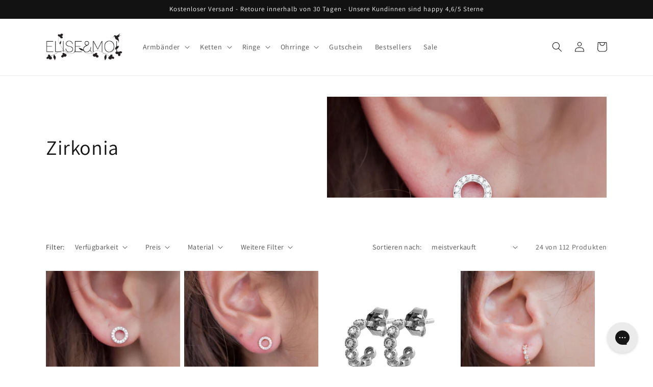

--- FILE ---
content_type: text/html; charset=utf-8
request_url: https://eliseetmoi.de/collections/zirkonia/ohrstecker
body_size: 64328
content:
<!doctype html>
<html class="no-js" lang="de">
  <head>





  <meta name="google-site-verification" content="3HZoycBbqc3BwSHO3s436oAG1nERKRenTBshVR3pKuA" />
    
<!-- Stock Alerts is generated by Ordersify -->
<style type="text/css"></style><script type="text/javascript">
  window.ORDERSIFY_BIS = window.ORDERSIFY_BIS || {};
  window.ORDERSIFY_BIS.template = "collection";
  window.ORDERSIFY_BIS.language = "de";
  window.ORDERSIFY_BIS.primary_language = "en";
  
  
  window.ORDERSIFY_BIS.product_collections = [];
  window.ORDERSIFY_BIS.variant_inventory = [];
  window.ORDERSIFY_BIS.collection_product_inventories = [];
  window.ORDERSIFY_BIS.collection_product_collections = [];
  
  window.ORDERSIFY_BIS.collection_products = [{"id":1709618561139,"title":"Ohrstecker Kreis mit Zirkoniasteinen Silber - Ohrringe für Damen","handle":"ohrstecker-kreis-mit-zirkoniasteinen-aus-silber","description":"\u003cp\u003eDiese eleganten Damen-Ohrstecker aus Silber sind wahre Must-haves. Dank der strahlend weißen Zirkonia-Steine präsentieren sie sich in einem zeitlosen und eleganten Look. Die Ohrstecker sind aus hochwertigem 925 Sterling Silber gefertigt. Sie können die Ohrstecker entweder mit anderem Ohrschmuck für den angesagten Ear-Party Look kombinieren oder einzeln getragen als wahrer Hingucker wirken lassen.\u003c\/p\u003e\n\u003cli\u003eDer Durchmesser beträgt 7mm\u003c\/li\u003e\nMaterial: Edles Silber mit Punzierung 925 \u003cbr\u003eMit funkelndem Zirkonia \u003cbr\u003eKostenlose Lieferung\u003cbr\u003e \u003cbr\u003e\n\u003cp\u003eKlassischer Silberohrring, Kreis mit Zirkoniasteinen bestückt. Aus dieser Reihe gibt es auch Kette und Armkette.\u003c\/p\u003e\n\u003cp\u003eOb als Geschenk für sich selbst, zum Geburtstag, zum Hochzeitstag, zum Muttertag, als Brautschmuck.\u003c\/p\u003e\n\u003cp\u003eDurch ihre Zartheit sind diese Ohrstecker perfekt für jeden Tag oder auch ideal zum Kombinieren - dezent, klassisch und doch beim näheren Hinsehen außergewöhnlich!\u003c\/p\u003e","published_at":"2017-10-20T13:19:08+02:00","created_at":"2018-10-12T15:00:47+02:00","vendor":"Elise et moi","type":"Ohrringen","tags":["kreis","ohrstecker","sale","silber","zirkonia"],"price":2400,"price_min":2400,"price_max":2400,"available":true,"price_varies":false,"compare_at_price":2900,"compare_at_price_min":2900,"compare_at_price_max":2900,"compare_at_price_varies":false,"variants":[{"id":43791677587722,"title":"Silber","option1":"Silber","option2":null,"option3":null,"sku":"OZ-709276-BO143","requires_shipping":true,"taxable":true,"featured_image":{"id":5367302422643,"product_id":1709618561139,"position":1,"created_at":"2018-10-12T15:01:08+02:00","updated_at":"2024-02-09T15:07:46+01:00","alt":"Ohrstecker Kreis mit Zirkoniasteinen aus Silber","width":2000,"height":1333,"src":"\/\/eliseetmoi.de\/cdn\/shop\/products\/Ohrringe-Ohrstecker-Kreis-Silber-925.jpg?v=1707487666","variant_ids":[43791677587722]},"available":true,"name":"Ohrstecker Kreis mit Zirkoniasteinen Silber - Ohrringe für Damen - Silber","public_title":"Silber","options":["Silber"],"price":2400,"weight":51,"compare_at_price":2900,"inventory_quantity":25,"inventory_management":"shopify","inventory_policy":"deny","barcode":"OZ-70285","featured_media":{"alt":"Ohrstecker Kreis mit Zirkoniasteinen aus Silber","id":1344090538099,"position":1,"preview_image":{"aspect_ratio":1.5,"height":1333,"width":2000,"src":"\/\/eliseetmoi.de\/cdn\/shop\/products\/Ohrringe-Ohrstecker-Kreis-Silber-925.jpg?v=1707487666"}},"requires_selling_plan":false,"selling_plan_allocations":[]}],"images":["\/\/eliseetmoi.de\/cdn\/shop\/products\/Ohrringe-Ohrstecker-Kreis-Silber-925.jpg?v=1707487666","\/\/eliseetmoi.de\/cdn\/shop\/products\/ohrstecker-zirkonia-925-silber.jpg?v=1707485919"],"featured_image":"\/\/eliseetmoi.de\/cdn\/shop\/products\/Ohrringe-Ohrstecker-Kreis-Silber-925.jpg?v=1707487666","options":["Material"],"media":[{"alt":"Ohrstecker Kreis mit Zirkoniasteinen aus Silber","id":1344090538099,"position":1,"preview_image":{"aspect_ratio":1.5,"height":1333,"width":2000,"src":"\/\/eliseetmoi.de\/cdn\/shop\/products\/Ohrringe-Ohrstecker-Kreis-Silber-925.jpg?v=1707487666"},"aspect_ratio":1.5,"height":1333,"media_type":"image","src":"\/\/eliseetmoi.de\/cdn\/shop\/products\/Ohrringe-Ohrstecker-Kreis-Silber-925.jpg?v=1707487666","width":2000},{"alt":"Ohrstecker Kreis mit Zirkoniasteinen aus Silber","id":7460331028595,"position":2,"preview_image":{"aspect_ratio":1.5,"height":1333,"width":2000,"src":"\/\/eliseetmoi.de\/cdn\/shop\/products\/ohrstecker-zirkonia-925-silber.jpg?v=1707485919"},"aspect_ratio":1.5,"height":1333,"media_type":"image","src":"\/\/eliseetmoi.de\/cdn\/shop\/products\/ohrstecker-zirkonia-925-silber.jpg?v=1707485919","width":2000}],"requires_selling_plan":false,"selling_plan_groups":[],"content":"\u003cp\u003eDiese eleganten Damen-Ohrstecker aus Silber sind wahre Must-haves. Dank der strahlend weißen Zirkonia-Steine präsentieren sie sich in einem zeitlosen und eleganten Look. Die Ohrstecker sind aus hochwertigem 925 Sterling Silber gefertigt. Sie können die Ohrstecker entweder mit anderem Ohrschmuck für den angesagten Ear-Party Look kombinieren oder einzeln getragen als wahrer Hingucker wirken lassen.\u003c\/p\u003e\n\u003cli\u003eDer Durchmesser beträgt 7mm\u003c\/li\u003e\nMaterial: Edles Silber mit Punzierung 925 \u003cbr\u003eMit funkelndem Zirkonia \u003cbr\u003eKostenlose Lieferung\u003cbr\u003e \u003cbr\u003e\n\u003cp\u003eKlassischer Silberohrring, Kreis mit Zirkoniasteinen bestückt. Aus dieser Reihe gibt es auch Kette und Armkette.\u003c\/p\u003e\n\u003cp\u003eOb als Geschenk für sich selbst, zum Geburtstag, zum Hochzeitstag, zum Muttertag, als Brautschmuck.\u003c\/p\u003e\n\u003cp\u003eDurch ihre Zartheit sind diese Ohrstecker perfekt für jeden Tag oder auch ideal zum Kombinieren - dezent, klassisch und doch beim näheren Hinsehen außergewöhnlich!\u003c\/p\u003e"},{"id":4419508600947,"title":"Ohrstecker Kreis mit Zirkoniasteinen Vergoldet - Ohrringe für Damen","handle":"ohrstecker-kreis-mit-zirkoniasteinen-16k-vergoldet","description":"Diese Ohrstecker bestechen vor allem durch ihre einfache und klare Formensprache. Sie stellen einen schlichten Kreis dar. Die Ohrstecker wirken am Ohr zart und schlicht aber trotzdem sehr edel. Dank der strahlend weissen Zirkonia-Steine präsentieren sie sich in einem zeitlosen und eleganten Look.\u003cbr\u003e\u003cbr\u003eDurchmesser: 7mm\u003cbr\u003eMaterial: aus Messing, überzogen mit 16 Karat Gold. Das Gewicht des Goldes beträgt 1\/20 des Gesamtgewichts, also 50-100 mal mehr als in einem normal vergoldeten Produkt.  Gold Filled Schmuck sieht aus wie Goldschmuck, kostet aber viel weniger. Diese Art der Vergoldung ist sehr widerstandsfähig und hält (bei normalem Gebrauch) sehr lang. \u003cbr\u003e\n\u003cli\u003eMit funkelndem Zirkonia\u003cbr\u003eEinheit: Paar\u003cbr\u003eKostenlose Lieferung\u003cbr\u003e\n\u003c\/li\u003e\n\u003cbr\u003eKlassische Ohrringe, Kreis mit Zirkoniasteinen bestückt. Aus dieser Reihe gibt es auch Kette und Armkette.\u003cbr\u003e\u003cbr\u003eOb als Geschenk für sich selbst, zum Geburtstag, zum Hochzeitstag, zum Muttertag, als Brautschmuck.\u003cbr\u003e\u003cbr\u003eDurch ihre Zartheit sind diese Ohrstecker perfekt für jeden Tag oder auch ideal zum Kombinieren - dezent, klassisch und doch beim näheren Hinsehen außergewöhnlich!","published_at":"2020-03-02T13:32:28+01:00","created_at":"2020-03-02T13:32:28+01:00","vendor":"Elise et moi","type":"Ohrringen","tags":["kreis","ohrstecker","vergoldet","zirkonia"],"price":3400,"price_min":3400,"price_max":3400,"available":true,"price_varies":false,"compare_at_price":null,"compare_at_price_min":0,"compare_at_price_max":0,"compare_at_price_varies":false,"variants":[{"id":43791719825674,"title":"Vergoldet","option1":"Vergoldet","option2":null,"option3":null,"sku":"cz-1226063-BO11","requires_shipping":true,"taxable":true,"featured_image":null,"available":true,"name":"Ohrstecker Kreis mit Zirkoniasteinen Vergoldet - Ohrringe für Damen - Vergoldet","public_title":"Vergoldet","options":["Vergoldet"],"price":3400,"weight":51,"compare_at_price":null,"inventory_quantity":25,"inventory_management":"shopify","inventory_policy":"deny","barcode":"","requires_selling_plan":false,"selling_plan_allocations":[]}],"images":["\/\/eliseetmoi.de\/cdn\/shop\/products\/kreis-ohrstecker-zirkonia-gold.jpg?v=1707844170","\/\/eliseetmoi.de\/cdn\/shop\/products\/ohrstecker-kreis-zirkonia-vergoldet.jpg?v=1707484988","\/\/eliseetmoi.de\/cdn\/shop\/products\/ohrstecker-kreis-zirkonia-16K-vergoldet.jpg?v=1707484978"],"featured_image":"\/\/eliseetmoi.de\/cdn\/shop\/products\/kreis-ohrstecker-zirkonia-gold.jpg?v=1707844170","options":["Material"],"media":[{"alt":"Ohrstecker Kreis mit Zirkoniasteinen Vergoldet - Ohrringe für Damen","id":6124340969587,"position":1,"preview_image":{"aspect_ratio":1.5,"height":1639,"width":2458,"src":"\/\/eliseetmoi.de\/cdn\/shop\/products\/kreis-ohrstecker-zirkonia-gold.jpg?v=1707844170"},"aspect_ratio":1.5,"height":1639,"media_type":"image","src":"\/\/eliseetmoi.de\/cdn\/shop\/products\/kreis-ohrstecker-zirkonia-gold.jpg?v=1707844170","width":2458},{"alt":"Ohrstecker Kreis mit Zirkoniasteinen Vergoldet - Ohrringe für Damen","id":7460330963059,"position":2,"preview_image":{"aspect_ratio":1.5,"height":1459,"width":2188,"src":"\/\/eliseetmoi.de\/cdn\/shop\/products\/ohrstecker-kreis-zirkonia-vergoldet.jpg?v=1707484988"},"aspect_ratio":1.5,"height":1459,"media_type":"image","src":"\/\/eliseetmoi.de\/cdn\/shop\/products\/ohrstecker-kreis-zirkonia-vergoldet.jpg?v=1707484988","width":2188},{"alt":"Ohrstecker Kreis mit Zirkoniasteinen Vergoldet - Ohrringe für Damen","id":7460330995827,"position":3,"preview_image":{"aspect_ratio":0.667,"height":2518,"width":1679,"src":"\/\/eliseetmoi.de\/cdn\/shop\/products\/ohrstecker-kreis-zirkonia-16K-vergoldet.jpg?v=1707484978"},"aspect_ratio":0.667,"height":2518,"media_type":"image","src":"\/\/eliseetmoi.de\/cdn\/shop\/products\/ohrstecker-kreis-zirkonia-16K-vergoldet.jpg?v=1707484978","width":1679}],"requires_selling_plan":false,"selling_plan_groups":[],"content":"Diese Ohrstecker bestechen vor allem durch ihre einfache und klare Formensprache. Sie stellen einen schlichten Kreis dar. Die Ohrstecker wirken am Ohr zart und schlicht aber trotzdem sehr edel. Dank der strahlend weissen Zirkonia-Steine präsentieren sie sich in einem zeitlosen und eleganten Look.\u003cbr\u003e\u003cbr\u003eDurchmesser: 7mm\u003cbr\u003eMaterial: aus Messing, überzogen mit 16 Karat Gold. Das Gewicht des Goldes beträgt 1\/20 des Gesamtgewichts, also 50-100 mal mehr als in einem normal vergoldeten Produkt.  Gold Filled Schmuck sieht aus wie Goldschmuck, kostet aber viel weniger. Diese Art der Vergoldung ist sehr widerstandsfähig und hält (bei normalem Gebrauch) sehr lang. \u003cbr\u003e\n\u003cli\u003eMit funkelndem Zirkonia\u003cbr\u003eEinheit: Paar\u003cbr\u003eKostenlose Lieferung\u003cbr\u003e\n\u003c\/li\u003e\n\u003cbr\u003eKlassische Ohrringe, Kreis mit Zirkoniasteinen bestückt. Aus dieser Reihe gibt es auch Kette und Armkette.\u003cbr\u003e\u003cbr\u003eOb als Geschenk für sich selbst, zum Geburtstag, zum Hochzeitstag, zum Muttertag, als Brautschmuck.\u003cbr\u003e\u003cbr\u003eDurch ihre Zartheit sind diese Ohrstecker perfekt für jeden Tag oder auch ideal zum Kombinieren - dezent, klassisch und doch beim näheren Hinsehen außergewöhnlich!"},{"id":4414411079795,"title":"Creolen Ohrringe mit Zirkonia aus Silber","handle":"creolen-ohrstecker-mit-zirkonia-aus-silber","description":"Dezent glitzernde Creolen sind filigran und zierlich und damit die perfekte Ergänzung für die stilvolle und doch bescheidene Frau. Unsere Creolen sind aus Silber gefertigt und mit funkelnden Zirkonia-Steinen besetzt, die jedem Outfit einen eleganten Akzent verleihen. Diese zarten Schmuckstücke sind perfekt für den täglichen Gebrauch und eignen sich auch hervorragend als Geschenk für einen besonderen Menschen. \u003cbr data-mce-fragment=\"1\"\u003e\u003cbr data-mce-fragment=\"1\"\u003eSie lassen sich wunderbar mit anderen Accessoires kombinieren und sind als Solist eine stilvolle Ergänzung zu jedem Look - ganz gleich ob lässig oder elegant!\u003cbr\u003e\u003cbr\u003eSteine: Zirkonia 8 Stück\u003cbr\u003eMaße: Creolen: 10 mm im Durchmesser\u003cbr\u003eVerwendete Materialien: 925er Silber\u003cbr\u003eDer Preis gilt für ein Paar\u003cbr\u003eVerpackt in einem kleinen Samtbeutel. \u003cbr\u003eWir versenden weltweit.\u003cbr\u003e\u003cbr\u003eOb als Geschenk für sich selbst, zum Geburtstag, zum Hochzeitstag, zum Muttertag, als Brautschmuck.","published_at":"2020-02-25T12:18:43+01:00","created_at":"2020-02-25T12:18:43+01:00","vendor":"Elise et moi","type":"Ohrringen","tags":["creolen","ohrstecker","silber","zirkonia"],"price":3400,"price_min":3400,"price_max":3400,"available":true,"price_varies":false,"compare_at_price":null,"compare_at_price_min":0,"compare_at_price_max":0,"compare_at_price_varies":false,"variants":[{"id":43791707209994,"title":"Silber","option1":"Silber","option2":null,"option3":null,"sku":"FONT-1509810-BO141","requires_shipping":true,"taxable":true,"featured_image":null,"available":true,"name":"Creolen Ohrringe mit Zirkonia aus Silber - Silber","public_title":"Silber","options":["Silber"],"price":3400,"weight":51,"compare_at_price":null,"inventory_quantity":25,"inventory_management":"shopify","inventory_policy":"deny","barcode":null,"requires_selling_plan":false,"selling_plan_allocations":[]}],"images":["\/\/eliseetmoi.de\/cdn\/shop\/products\/creolen-ohrstecker-silber.jpg?v=1763541818","\/\/eliseetmoi.de\/cdn\/shop\/products\/creolen-Ohrstecker-Zirkonia-silber.jpg?v=1763541818","\/\/eliseetmoi.de\/cdn\/shop\/products\/creolen-zirkonia-silber.jpg?v=1763541818","\/\/eliseetmoi.de\/cdn\/shop\/products\/kleine-creolen-aus-silber-zirkonia-damen.jpg?v=1763541818","\/\/eliseetmoi.de\/cdn\/shop\/products\/kleine-creolen-aus-silber-mit-zirkonia.jpg?v=1707843863","\/\/eliseetmoi.de\/cdn\/shop\/products\/creolen-mit-zirkonia-silber.jpg?v=1699284683","\/\/eliseetmoi.de\/cdn\/shop\/products\/kleine-creolen-aus-silber-fur-damen-mit-zirkonia.jpg?v=1707843963","\/\/eliseetmoi.de\/cdn\/shop\/products\/ohrstecker-creolen-zirkonia-silber.jpg?v=1707778985"],"featured_image":"\/\/eliseetmoi.de\/cdn\/shop\/products\/creolen-ohrstecker-silber.jpg?v=1763541818","options":["Material"],"media":[{"alt":"Creolen Ohrstecker mit Zirkonia aus Silber","id":35291180138762,"position":1,"preview_image":{"aspect_ratio":1.0,"height":800,"width":800,"src":"\/\/eliseetmoi.de\/cdn\/shop\/products\/creolen-ohrstecker-silber.jpg?v=1763541818"},"aspect_ratio":1.0,"height":800,"media_type":"image","src":"\/\/eliseetmoi.de\/cdn\/shop\/products\/creolen-ohrstecker-silber.jpg?v=1763541818","width":800},{"alt":"kreolen Ohrstecker mit Zirkonia aus Silber","id":6092222267507,"position":2,"preview_image":{"aspect_ratio":1.5,"height":1345,"width":2017,"src":"\/\/eliseetmoi.de\/cdn\/shop\/products\/creolen-Ohrstecker-Zirkonia-silber.jpg?v=1763541818"},"aspect_ratio":1.5,"height":1345,"media_type":"image","src":"\/\/eliseetmoi.de\/cdn\/shop\/products\/creolen-Ohrstecker-Zirkonia-silber.jpg?v=1763541818","width":2017},{"alt":"Creolen Ohrstecker mit Zirkonia aus Silber","id":35291180171530,"position":3,"preview_image":{"aspect_ratio":1.0,"height":800,"width":800,"src":"\/\/eliseetmoi.de\/cdn\/shop\/products\/creolen-zirkonia-silber.jpg?v=1763541818"},"aspect_ratio":1.0,"height":800,"media_type":"image","src":"\/\/eliseetmoi.de\/cdn\/shop\/products\/creolen-zirkonia-silber.jpg?v=1763541818","width":800},{"alt":"Creolen Ohrstecker mit strass aus Silber","id":7460316872819,"position":4,"preview_image":{"aspect_ratio":1.5,"height":1856,"width":2784,"src":"\/\/eliseetmoi.de\/cdn\/shop\/products\/kleine-creolen-aus-silber-zirkonia-damen.jpg?v=1763541818"},"aspect_ratio":1.5,"height":1856,"media_type":"image","src":"\/\/eliseetmoi.de\/cdn\/shop\/products\/kleine-creolen-aus-silber-zirkonia-damen.jpg?v=1763541818","width":2784},{"alt":"Ohrstecker Creolen mit Zirkonia aus Silber","id":7460316807283,"position":5,"preview_image":{"aspect_ratio":1.5,"height":1856,"width":2784,"src":"\/\/eliseetmoi.de\/cdn\/shop\/products\/kleine-creolen-aus-silber-mit-zirkonia.jpg?v=1707843863"},"aspect_ratio":1.5,"height":1856,"media_type":"image","src":"\/\/eliseetmoi.de\/cdn\/shop\/products\/kleine-creolen-aus-silber-mit-zirkonia.jpg?v=1707843863","width":2784},{"alt":"Silber Kreolen Ohrstecker mit Zirkonia","id":20187671560307,"position":6,"preview_image":{"aspect_ratio":1.0,"height":1856,"width":1856,"src":"\/\/eliseetmoi.de\/cdn\/shop\/products\/creolen-mit-zirkonia-silber.jpg?v=1699284683"},"aspect_ratio":1.0,"height":1856,"media_type":"image","src":"\/\/eliseetmoi.de\/cdn\/shop\/products\/creolen-mit-zirkonia-silber.jpg?v=1699284683","width":1856},{"alt":"Creolen mit Zirkonia aus Silber","id":7460316905587,"position":7,"preview_image":{"aspect_ratio":1.5,"height":1856,"width":2784,"src":"\/\/eliseetmoi.de\/cdn\/shop\/products\/kleine-creolen-aus-silber-fur-damen-mit-zirkonia.jpg?v=1707843963"},"aspect_ratio":1.5,"height":1856,"media_type":"image","src":"\/\/eliseetmoi.de\/cdn\/shop\/products\/kleine-creolen-aus-silber-fur-damen-mit-zirkonia.jpg?v=1707843963","width":2784},{"alt":"Creolen Ohrstecker mit Zirkonia aus Silber","id":7460316774515,"position":8,"preview_image":{"aspect_ratio":1.0,"height":325,"width":325,"src":"\/\/eliseetmoi.de\/cdn\/shop\/products\/ohrstecker-creolen-zirkonia-silber.jpg?v=1707778985"},"aspect_ratio":1.0,"height":325,"media_type":"image","src":"\/\/eliseetmoi.de\/cdn\/shop\/products\/ohrstecker-creolen-zirkonia-silber.jpg?v=1707778985","width":325}],"requires_selling_plan":false,"selling_plan_groups":[],"content":"Dezent glitzernde Creolen sind filigran und zierlich und damit die perfekte Ergänzung für die stilvolle und doch bescheidene Frau. Unsere Creolen sind aus Silber gefertigt und mit funkelnden Zirkonia-Steinen besetzt, die jedem Outfit einen eleganten Akzent verleihen. Diese zarten Schmuckstücke sind perfekt für den täglichen Gebrauch und eignen sich auch hervorragend als Geschenk für einen besonderen Menschen. \u003cbr data-mce-fragment=\"1\"\u003e\u003cbr data-mce-fragment=\"1\"\u003eSie lassen sich wunderbar mit anderen Accessoires kombinieren und sind als Solist eine stilvolle Ergänzung zu jedem Look - ganz gleich ob lässig oder elegant!\u003cbr\u003e\u003cbr\u003eSteine: Zirkonia 8 Stück\u003cbr\u003eMaße: Creolen: 10 mm im Durchmesser\u003cbr\u003eVerwendete Materialien: 925er Silber\u003cbr\u003eDer Preis gilt für ein Paar\u003cbr\u003eVerpackt in einem kleinen Samtbeutel. \u003cbr\u003eWir versenden weltweit.\u003cbr\u003e\u003cbr\u003eOb als Geschenk für sich selbst, zum Geburtstag, zum Hochzeitstag, zum Muttertag, als Brautschmuck."},{"id":974607974515,"title":"vergoldete Creolen Ohrstecker mit Zirkonia","handle":"vergoldete-creolen-ohrstecker-mit-zirkonia","description":"Dezent glitzernde Creolen sind filigran und zierlich und damit die perfekte Ergänzung für die stilvolle und doch bescheidene Frau. Unsere Creolen sind aus feinstem Material gefertigt und mit funkelnden Zirkonia-Steinen besetzt, die jedem Outfit einen eleganten Akzent verleihen. Diese zarten Schmuckstücke sind perfekt für den täglichen Gebrauch und eignen sich auch hervorragend als Geschenk für einen besonderen Menschen. \u003cbr data-mce-fragment=\"1\"\u003e\u003cbr data-mce-fragment=\"1\"\u003eSie lassen sich wunderbar mit anderen Accessoires kombinieren und sind als Solist eine stilvolle Ergänzung zu jedem Look - ganz gleich ob lässig oder elegant!\u003cbr\u003e\u003cbr\u003eSteine: Zirkonia 8 Stück\u003cbr\u003eMaße: Creolen: 10 mm im Durchmesser\u003cbr\u003e18 Karat vergoldet mit einer 10-jährigen Garantie.\u003cbr\u003eDer Preis gilt für ein Paar\u003cbr data-mce-fragment=\"1\"\u003eVerpackt in einem kleinen Samtbeutel. \u003cbr\u003eWir versenden weltweit.\u003cbr\u003e\u003cbr\u003eOb als Geschenk für sich selbst, zum Geburtstag, zum Hochzeitstag, zum Muttertag, als Brautschmuck.","published_at":"2017-10-11T13:50:53+02:00","created_at":"2018-06-14T10:12:36+02:00","vendor":"Elise et moi","type":"Ohrringen","tags":["creolen","ohrstecker","vergoldet","zirkonia"],"price":3400,"price_min":3400,"price_max":3400,"available":true,"price_varies":false,"compare_at_price":null,"compare_at_price_min":0,"compare_at_price_max":0,"compare_at_price_varies":false,"variants":[{"id":43791744794890,"title":"Vergoldet","option1":"Vergoldet","option2":null,"option3":null,"sku":"FONT-2509810-BO101","requires_shipping":true,"taxable":true,"featured_image":null,"available":true,"name":"vergoldete Creolen Ohrstecker mit Zirkonia - Vergoldet","public_title":"Vergoldet","options":["Vergoldet"],"price":3400,"weight":51,"compare_at_price":null,"inventory_quantity":25,"inventory_management":"shopify","inventory_policy":"deny","barcode":null,"requires_selling_plan":false,"selling_plan_allocations":[]}],"images":["\/\/eliseetmoi.de\/cdn\/shop\/products\/ohrsteker-creolen-gold-zirkonia.jpg?v=1707778999","\/\/eliseetmoi.de\/cdn\/shop\/products\/creolen-mit-zirkonia-gold.jpg?v=1637523014","\/\/eliseetmoi.de\/cdn\/shop\/products\/creolen-zirkonia-gold.jpg?v=1637523014"],"featured_image":"\/\/eliseetmoi.de\/cdn\/shop\/products\/ohrsteker-creolen-gold-zirkonia.jpg?v=1707778999","options":["Material"],"media":[{"alt":"vergoldete Creolen Ohrstecker mit Zirkonia","id":461673955443,"position":1,"preview_image":{"aspect_ratio":1.5,"height":1333,"width":2000,"src":"\/\/eliseetmoi.de\/cdn\/shop\/products\/ohrsteker-creolen-gold-zirkonia.jpg?v=1707778999"},"aspect_ratio":1.5,"height":1333,"media_type":"image","src":"\/\/eliseetmoi.de\/cdn\/shop\/products\/ohrsteker-creolen-gold-zirkonia.jpg?v=1707778999","width":2000},{"alt":null,"id":21106058526835,"position":2,"preview_image":{"aspect_ratio":1.0,"height":334,"width":334,"src":"\/\/eliseetmoi.de\/cdn\/shop\/products\/creolen-mit-zirkonia-gold.jpg?v=1637523014"},"aspect_ratio":1.0,"height":334,"media_type":"image","src":"\/\/eliseetmoi.de\/cdn\/shop\/products\/creolen-mit-zirkonia-gold.jpg?v=1637523014","width":334},{"alt":null,"id":21106058559603,"position":3,"preview_image":{"aspect_ratio":0.676,"height":370,"width":250,"src":"\/\/eliseetmoi.de\/cdn\/shop\/products\/creolen-zirkonia-gold.jpg?v=1637523014"},"aspect_ratio":0.676,"height":370,"media_type":"image","src":"\/\/eliseetmoi.de\/cdn\/shop\/products\/creolen-zirkonia-gold.jpg?v=1637523014","width":250}],"requires_selling_plan":false,"selling_plan_groups":[],"content":"Dezent glitzernde Creolen sind filigran und zierlich und damit die perfekte Ergänzung für die stilvolle und doch bescheidene Frau. Unsere Creolen sind aus feinstem Material gefertigt und mit funkelnden Zirkonia-Steinen besetzt, die jedem Outfit einen eleganten Akzent verleihen. Diese zarten Schmuckstücke sind perfekt für den täglichen Gebrauch und eignen sich auch hervorragend als Geschenk für einen besonderen Menschen. \u003cbr data-mce-fragment=\"1\"\u003e\u003cbr data-mce-fragment=\"1\"\u003eSie lassen sich wunderbar mit anderen Accessoires kombinieren und sind als Solist eine stilvolle Ergänzung zu jedem Look - ganz gleich ob lässig oder elegant!\u003cbr\u003e\u003cbr\u003eSteine: Zirkonia 8 Stück\u003cbr\u003eMaße: Creolen: 10 mm im Durchmesser\u003cbr\u003e18 Karat vergoldet mit einer 10-jährigen Garantie.\u003cbr\u003eDer Preis gilt für ein Paar\u003cbr data-mce-fragment=\"1\"\u003eVerpackt in einem kleinen Samtbeutel. \u003cbr\u003eWir versenden weltweit.\u003cbr\u003e\u003cbr\u003eOb als Geschenk für sich selbst, zum Geburtstag, zum Hochzeitstag, zum Muttertag, als Brautschmuck."},{"id":230808616990,"title":"Ohrringe Ohrstecker Kreis mit Zirkoniasteinen aus Silber","handle":"ohrstecker-silber-kreis-mit-zirkoniasteinen","description":"\u003cp\u003eDiese Ohrstecker bestechen vor allem durch ihre einfache und klare Formensprache. Sie bestehen vollständig aus 925er Silber und stellen einen schlichten Kreis dar. Die Ohrstecker wirken am Ohr zart und schlicht aber trotzdem sehr edel.\u003c\/p\u003e\n\u003cp\u003eDurchmesser: 1 cm\u003cbr\u003eMaterial: Edles Silber mit Punzierung 925\u003cbr\u003eKostenlose Lieferung\u003cbr\u003eEinheit: Paar\u003cbr\u003eMit funkelndem Zirkonia\u003c\/p\u003e\n\u003cp\u003e \u003c\/p\u003e\n\u003cp\u003e \u003c\/p\u003e\n\u003cp\u003eKlassischer Silberohrring, Kreis mit Zirkoniasteinen bestückt. Aus dieser Reihe gibt es auch Kette und Armkette.\u003c\/p\u003e\n\u003cp\u003eOb als Geschenk für sich selbst, zum Geburtstag, zum Hochzeitstag, zum Muttertag, als Brautschmuck.\u003c\/p\u003e\n\u003cp\u003eDurch ihre Zartheit sind diese Ohrstecker perfekt für jeden Tag oder auch ideal zum Kombinieren - dezent, klassisch und doch beim näheren Hinsehen außergewöhnlich!\u003c\/p\u003e","published_at":"2017-10-20T13:19:08+02:00","created_at":"2017-10-20T13:19:10+02:00","vendor":"Elise et moi","type":"Ohrringen","tags":["kreis","ohrstecker","silber","zirkonia"],"price":3400,"price_min":3400,"price_max":3400,"available":true,"price_varies":false,"compare_at_price":null,"compare_at_price_min":0,"compare_at_price_max":0,"compare_at_price_varies":false,"variants":[{"id":43791703539978,"title":"Silber","option1":"Silber","option2":null,"option3":null,"sku":"CZ-188717-BO144","requires_shipping":true,"taxable":true,"featured_image":null,"available":true,"name":"Ohrringe Ohrstecker Kreis mit Zirkoniasteinen aus Silber - Silber","public_title":"Silber","options":["Silber"],"price":3400,"weight":51,"compare_at_price":null,"inventory_quantity":25,"inventory_management":"shopify","inventory_policy":"deny","barcode":"OZ-70285","requires_selling_plan":false,"selling_plan_allocations":[]}],"images":["\/\/eliseetmoi.de\/cdn\/shop\/products\/Ohrringe-Ohrstecker-Kreis-Silber.jpg?v=1707487657","\/\/eliseetmoi.de\/cdn\/shop\/products\/ohrstecker-zirkonia-925-silber.png?v=1707484957","\/\/eliseetmoi.de\/cdn\/shop\/products\/Ohrstecker-Silber-Kreis-mit-Zirkoniasteinen.jpg?v=1707477461","\/\/eliseetmoi.de\/cdn\/shop\/products\/boucles-rond-strass-argent.jpg?v=1616963646"],"featured_image":"\/\/eliseetmoi.de\/cdn\/shop\/products\/Ohrringe-Ohrstecker-Kreis-Silber.jpg?v=1707487657","options":["Material"],"media":[{"alt":"Ohrringe Ohrstecker Kreis mit Zirkoniasteinen aus Silber","id":7392287162483,"position":1,"preview_image":{"aspect_ratio":1.414,"height":261,"width":369,"src":"\/\/eliseetmoi.de\/cdn\/shop\/products\/Ohrringe-Ohrstecker-Kreis-Silber.jpg?v=1707487657"},"aspect_ratio":1.414,"height":261,"media_type":"image","src":"\/\/eliseetmoi.de\/cdn\/shop\/products\/Ohrringe-Ohrstecker-Kreis-Silber.jpg?v=1707487657","width":369},{"alt":"Ohrringe Ohrstecker Kreis mit Zirkoniasteinen aus Silber","id":20285901996147,"position":2,"preview_image":{"aspect_ratio":0.93,"height":1540,"width":1432,"src":"\/\/eliseetmoi.de\/cdn\/shop\/products\/ohrstecker-zirkonia-925-silber.png?v=1707484957"},"aspect_ratio":0.93,"height":1540,"media_type":"image","src":"\/\/eliseetmoi.de\/cdn\/shop\/products\/ohrstecker-zirkonia-925-silber.png?v=1707484957","width":1432},{"alt":"Ohrstecker Silber Kreis mit Zirkoniasteinen","id":7460333650035,"position":3,"preview_image":{"aspect_ratio":1.0,"height":665,"width":665,"src":"\/\/eliseetmoi.de\/cdn\/shop\/products\/Ohrstecker-Silber-Kreis-mit-Zirkoniasteinen.jpg?v=1707477461"},"aspect_ratio":1.0,"height":665,"media_type":"image","src":"\/\/eliseetmoi.de\/cdn\/shop\/products\/Ohrstecker-Silber-Kreis-mit-Zirkoniasteinen.jpg?v=1707477461","width":665},{"alt":"Ohrringe Ohrstecker Kreis mit Zirkoniasteinen aus Silber","id":7460333682803,"position":4,"preview_image":{"aspect_ratio":1.176,"height":205,"width":241,"src":"\/\/eliseetmoi.de\/cdn\/shop\/products\/boucles-rond-strass-argent.jpg?v=1616963646"},"aspect_ratio":1.176,"height":205,"media_type":"image","src":"\/\/eliseetmoi.de\/cdn\/shop\/products\/boucles-rond-strass-argent.jpg?v=1616963646","width":241}],"requires_selling_plan":false,"selling_plan_groups":[],"content":"\u003cp\u003eDiese Ohrstecker bestechen vor allem durch ihre einfache und klare Formensprache. Sie bestehen vollständig aus 925er Silber und stellen einen schlichten Kreis dar. Die Ohrstecker wirken am Ohr zart und schlicht aber trotzdem sehr edel.\u003c\/p\u003e\n\u003cp\u003eDurchmesser: 1 cm\u003cbr\u003eMaterial: Edles Silber mit Punzierung 925\u003cbr\u003eKostenlose Lieferung\u003cbr\u003eEinheit: Paar\u003cbr\u003eMit funkelndem Zirkonia\u003c\/p\u003e\n\u003cp\u003e \u003c\/p\u003e\n\u003cp\u003e \u003c\/p\u003e\n\u003cp\u003eKlassischer Silberohrring, Kreis mit Zirkoniasteinen bestückt. Aus dieser Reihe gibt es auch Kette und Armkette.\u003c\/p\u003e\n\u003cp\u003eOb als Geschenk für sich selbst, zum Geburtstag, zum Hochzeitstag, zum Muttertag, als Brautschmuck.\u003c\/p\u003e\n\u003cp\u003eDurch ihre Zartheit sind diese Ohrstecker perfekt für jeden Tag oder auch ideal zum Kombinieren - dezent, klassisch und doch beim näheren Hinsehen außergewöhnlich!\u003c\/p\u003e"},{"id":6537860022387,"title":"Ohrstecker mit 3 weißen Zirkonias vergoldet - Ohrringe für Damen","handle":"ohrstecker-mit-3-weissen-zirkonias-vergoldet","description":"Diese Ohrstecker bestechen vor allem durch ihre einfache und klare Formensprache. Die Ohrstecker wirken am Ohr zart und schlicht aber trotzdem sehr edel.\u003cbr data-mce-fragment=\"1\"\u003eOb im Alltag oder zu besonderen Anlässen, diese Ohrringe sind die perfekte Ergänzung für jede Gelegenheit.\u003cbr data-mce-fragment=\"1\"\u003e\u003cbr data-mce-fragment=\"1\"\u003eOb als Geschenk für sich selbst, zum Geburtstag, zum Hochzeitstag, zum Muttertag, als Brautschmuck.\u003cbr data-mce-fragment=\"1\"\u003e\u003cbr data-mce-fragment=\"1\"\u003eArt: Ohrstecker\u003cbr data-mce-fragment=\"1\"\u003eGröße: ca 7mm x 2mm\u003cbr\u003eKostenlose Lieferung\u003cbr\u003eEinheit: Paar\u003cbr\u003eMaterial: aus Messing, überzogen mit 16 Karat Gold. Das Gewicht des Goldes beträgt 1\/20 des Gesamtgewichts, also 50-100 mal mehr als in einem normal vergoldeten Produkt.  Gold Filled Schmuck sieht aus wie Goldschmuck, kostet aber viel weniger. Diese Art der Vergoldung ist sehr widerstandsfähig und hält (bei normalem Gebrauch) sehr lang. \u003cbr data-mce-fragment=\"1\"\u003e\u003cbr data-mce-fragment=\"1\"\u003eZirkonias sind sehr bekannt und werden verkannt. Zirkonia wurde als Diamantersatz erfunden. Sie brillieren genauso wie Diamanten sind nur um einiges günstiger. Bei jeder Bewegung ein wunderbares funkeln. Die Zirkonias müssen alle einzeln gefasst werden von daher steckt sehr viel Arbeit in jedem Schmuckstück.","published_at":"2021-03-03T18:56:33+01:00","created_at":"2021-03-03T18:56:33+01:00","vendor":"Elise et moi","type":"Ohrringen","tags":["kreis","ohrstecker","vergoldet","zirkonia"],"price":2400,"price_min":2400,"price_max":2400,"available":true,"price_varies":false,"compare_at_price":null,"compare_at_price_min":0,"compare_at_price_max":0,"compare_at_price_varies":false,"variants":[{"id":43791721201930,"title":"Vergoldet","option1":"Vergoldet","option2":null,"option3":null,"sku":"OZ-22138-BO221","requires_shipping":true,"taxable":true,"featured_image":null,"available":true,"name":"Ohrstecker mit 3 weißen Zirkonias vergoldet - Ohrringe für Damen - Vergoldet","public_title":"Vergoldet","options":["Vergoldet"],"price":2400,"weight":51,"compare_at_price":null,"inventory_quantity":25,"inventory_management":"shopify","inventory_policy":"deny","barcode":null,"requires_selling_plan":false,"selling_plan_allocations":[]}],"images":["\/\/eliseetmoi.de\/cdn\/shop\/products\/ohrstecker-3-zirkonia-gold.jpg?v=1707482501","\/\/eliseetmoi.de\/cdn\/shop\/products\/ohrstecker-zirkonia-gold-fur-damen.jpg?v=1707485420"],"featured_image":"\/\/eliseetmoi.de\/cdn\/shop\/products\/ohrstecker-3-zirkonia-gold.jpg?v=1707482501","options":["Material"],"media":[{"alt":"Ohrstecker mit 3 weißen Zirkonias vergoldet","id":20187780481139,"position":1,"preview_image":{"aspect_ratio":1.4,"height":1604,"width":2246,"src":"\/\/eliseetmoi.de\/cdn\/shop\/products\/ohrstecker-3-zirkonia-gold.jpg?v=1707482501"},"aspect_ratio":1.4,"height":1604,"media_type":"image","src":"\/\/eliseetmoi.de\/cdn\/shop\/products\/ohrstecker-3-zirkonia-gold.jpg?v=1707482501","width":2246},{"alt":"Ohrstecker mit 3 weißen Zirkonias vergoldet","id":20187780513907,"position":2,"preview_image":{"aspect_ratio":1.4,"height":1682,"width":2355,"src":"\/\/eliseetmoi.de\/cdn\/shop\/products\/ohrstecker-zirkonia-gold-fur-damen.jpg?v=1707485420"},"aspect_ratio":1.4,"height":1682,"media_type":"image","src":"\/\/eliseetmoi.de\/cdn\/shop\/products\/ohrstecker-zirkonia-gold-fur-damen.jpg?v=1707485420","width":2355}],"requires_selling_plan":false,"selling_plan_groups":[],"content":"Diese Ohrstecker bestechen vor allem durch ihre einfache und klare Formensprache. Die Ohrstecker wirken am Ohr zart und schlicht aber trotzdem sehr edel.\u003cbr data-mce-fragment=\"1\"\u003eOb im Alltag oder zu besonderen Anlässen, diese Ohrringe sind die perfekte Ergänzung für jede Gelegenheit.\u003cbr data-mce-fragment=\"1\"\u003e\u003cbr data-mce-fragment=\"1\"\u003eOb als Geschenk für sich selbst, zum Geburtstag, zum Hochzeitstag, zum Muttertag, als Brautschmuck.\u003cbr data-mce-fragment=\"1\"\u003e\u003cbr data-mce-fragment=\"1\"\u003eArt: Ohrstecker\u003cbr data-mce-fragment=\"1\"\u003eGröße: ca 7mm x 2mm\u003cbr\u003eKostenlose Lieferung\u003cbr\u003eEinheit: Paar\u003cbr\u003eMaterial: aus Messing, überzogen mit 16 Karat Gold. Das Gewicht des Goldes beträgt 1\/20 des Gesamtgewichts, also 50-100 mal mehr als in einem normal vergoldeten Produkt.  Gold Filled Schmuck sieht aus wie Goldschmuck, kostet aber viel weniger. Diese Art der Vergoldung ist sehr widerstandsfähig und hält (bei normalem Gebrauch) sehr lang. \u003cbr data-mce-fragment=\"1\"\u003e\u003cbr data-mce-fragment=\"1\"\u003eZirkonias sind sehr bekannt und werden verkannt. Zirkonia wurde als Diamantersatz erfunden. Sie brillieren genauso wie Diamanten sind nur um einiges günstiger. Bei jeder Bewegung ein wunderbares funkeln. Die Zirkonias müssen alle einzeln gefasst werden von daher steckt sehr viel Arbeit in jedem Schmuckstück."},{"id":6774003433587,"title":"Ohrringe Solitär für Damen - Ohrstecker mit Zirkonia Vergoldet","handle":"ohrstecker-mit-zirkonia-18k-vergoldet","description":"\u003cp\u003eDiese eleganten Schmuckstücke funkeln so schön wie Rosen aus echten Diamanten. Feine Zirkoniasteine in einer Krönchenfassung stehen bei diesen Ohrsteckern im Vordergrund und verleihen Ihrem Look einen femininen Hollywood-Touch. \u003cbr data-mce-fragment=\"1\"\u003e\u003cbr data-mce-fragment=\"1\"\u003eDer Zirkonia steht aufgrund seiner weißen Farbe und seinen Brillantschliff für Reinheit und ist aufgrund seiner Ähnlichkeit zum Diamanten sehr beliebt. \u003cbr data-mce-fragment=\"1\"\u003e\u003cbr data-mce-fragment=\"1\"\u003eEin zeitloser Klassiker.\u003cbr\u003e\u003cbr\u003eMaterial: 18K Echtgold Legierung\u003cbr\u003eSteine: Cubic Zirkonia\u003cbr\u003eDurchmesser: 50mm\u003cbr\u003e100% wasserfest und allergiefreundlich\u003cbr\u003eDer Preis gilt für ein Paar\u003cbr\u003eKostenlose Lieferung\u003cbr\u003e\u003cbr\u003eDer Ohrstecker wird in einer tollen Schmuckschachtel geliefert und ist somit auch als fertiges Geschenk für Eure Liebsten (Beste Freundin, Frau, Mutter, Tochter, etc. :-)) perfekt geeignet.\u003c\/p\u003e","published_at":"2022-02-22T16:55:57+01:00","created_at":"2022-02-22T16:55:57+01:00","vendor":"Elise et moi","type":"Ohrringen","tags":["ohrstecker","vergoldet","zirkonia"],"price":2400,"price_min":2400,"price_max":2400,"available":true,"price_varies":false,"compare_at_price":null,"compare_at_price_min":0,"compare_at_price_max":0,"compare_at_price_varies":false,"variants":[{"id":43791723266314,"title":"Vergoldet","option1":"Vergoldet","option2":null,"option3":null,"sku":"FONT-25055105-BO291","requires_shipping":true,"taxable":true,"featured_image":null,"available":true,"name":"Ohrringe Solitär für Damen - Ohrstecker mit Zirkonia Vergoldet - Vergoldet","public_title":"Vergoldet","options":["Vergoldet"],"price":2400,"weight":51,"compare_at_price":null,"inventory_quantity":25,"inventory_management":"shopify","inventory_policy":"deny","barcode":null,"requires_selling_plan":false,"selling_plan_allocations":[]}],"images":["\/\/eliseetmoi.de\/cdn\/shop\/products\/ohrstecker-gold-zirkonia.jpg?v=1707844155","\/\/eliseetmoi.de\/cdn\/shop\/products\/Ohrstecker-Zirkonia-gold_fur-damen.jpg?v=1707834206","\/\/eliseetmoi.de\/cdn\/shop\/products\/Ohrstecker-Zirkonia-vergoldet_fur-damen.jpg?v=1707834214","\/\/eliseetmoi.de\/cdn\/shop\/products\/zirkonia-ohrstecker-gold.jpg?v=1707844142"],"featured_image":"\/\/eliseetmoi.de\/cdn\/shop\/products\/ohrstecker-gold-zirkonia.jpg?v=1707844155","options":["Material"],"media":[{"alt":"Ohrstecker mit Zirkonia - 18K Vergoldet","id":33205311570186,"position":1,"preview_image":{"aspect_ratio":1.4,"height":1674,"width":2344,"src":"\/\/eliseetmoi.de\/cdn\/shop\/products\/ohrstecker-gold-zirkonia.jpg?v=1707844155"},"aspect_ratio":1.4,"height":1674,"media_type":"image","src":"\/\/eliseetmoi.de\/cdn\/shop\/products\/ohrstecker-gold-zirkonia.jpg?v=1707844155","width":2344},{"alt":"Ohrstecker mit Zirkonia - 18K Vergoldet","id":35263470928138,"position":2,"preview_image":{"aspect_ratio":1.0,"height":800,"width":800,"src":"\/\/eliseetmoi.de\/cdn\/shop\/products\/Ohrstecker-Zirkonia-gold_fur-damen.jpg?v=1707834206"},"aspect_ratio":1.0,"height":800,"media_type":"image","src":"\/\/eliseetmoi.de\/cdn\/shop\/products\/Ohrstecker-Zirkonia-gold_fur-damen.jpg?v=1707834206","width":800},{"alt":"Ohrstecker mit Zirkonia - 18K Vergoldet","id":35263470960906,"position":3,"preview_image":{"aspect_ratio":1.0,"height":800,"width":800,"src":"\/\/eliseetmoi.de\/cdn\/shop\/products\/Ohrstecker-Zirkonia-vergoldet_fur-damen.jpg?v=1707834214"},"aspect_ratio":1.0,"height":800,"media_type":"image","src":"\/\/eliseetmoi.de\/cdn\/shop\/products\/Ohrstecker-Zirkonia-vergoldet_fur-damen.jpg?v=1707834214","width":800},{"alt":"Ohrstecker mit Zirkonia - 18K Vergoldet","id":33205311537418,"position":4,"preview_image":{"aspect_ratio":1.4,"height":1773,"width":2482,"src":"\/\/eliseetmoi.de\/cdn\/shop\/products\/zirkonia-ohrstecker-gold.jpg?v=1707844142"},"aspect_ratio":1.4,"height":1773,"media_type":"image","src":"\/\/eliseetmoi.de\/cdn\/shop\/products\/zirkonia-ohrstecker-gold.jpg?v=1707844142","width":2482}],"requires_selling_plan":false,"selling_plan_groups":[],"content":"\u003cp\u003eDiese eleganten Schmuckstücke funkeln so schön wie Rosen aus echten Diamanten. Feine Zirkoniasteine in einer Krönchenfassung stehen bei diesen Ohrsteckern im Vordergrund und verleihen Ihrem Look einen femininen Hollywood-Touch. \u003cbr data-mce-fragment=\"1\"\u003e\u003cbr data-mce-fragment=\"1\"\u003eDer Zirkonia steht aufgrund seiner weißen Farbe und seinen Brillantschliff für Reinheit und ist aufgrund seiner Ähnlichkeit zum Diamanten sehr beliebt. \u003cbr data-mce-fragment=\"1\"\u003e\u003cbr data-mce-fragment=\"1\"\u003eEin zeitloser Klassiker.\u003cbr\u003e\u003cbr\u003eMaterial: 18K Echtgold Legierung\u003cbr\u003eSteine: Cubic Zirkonia\u003cbr\u003eDurchmesser: 50mm\u003cbr\u003e100% wasserfest und allergiefreundlich\u003cbr\u003eDer Preis gilt für ein Paar\u003cbr\u003eKostenlose Lieferung\u003cbr\u003e\u003cbr\u003eDer Ohrstecker wird in einer tollen Schmuckschachtel geliefert und ist somit auch als fertiges Geschenk für Eure Liebsten (Beste Freundin, Frau, Mutter, Tochter, etc. :-)) perfekt geeignet.\u003c\/p\u003e"},{"id":4409273352307,"title":"Kreuz Ohrringe Ohrstecker mit Zirkonia - Vergoldet","handle":"kreuz-ohrringe-vergoldet","description":"\u003cp\u003eDer zarte, filigrane Kreuz Ohrstecker ist mit 12 Zirkoniasteinen besetzt. Durch das schlichte und zarte Design kann der Ohrstecker zu jedem Anlass getragen werden. Ebenso sieht er auch 2. oder 3. Ohrloch sehr gut aus.\u003cbr\u003e\u003cbr\u003eDer Ohrstecker wird in einer tollen Schmuckschachtel geliefert und ist somit auch als fertiges Geschenk für Eure Liebsten (Beste Freundin, Frau, Mutter, Tochter, etc. :-)) perfekt geeignet.\u003cbr\u003e\u003cbr\u003e♡♡♡\u003cbr\u003eKreuz: 10mm\u003cbr\u003eMaterial: aus Messing, überzogen mit 16 Karat Gold. Das Gewicht des Goldes beträgt 1\/20 des Gesamtgewichts, also 50-100 mal mehr als in einem normal vergoldeten Produkt.  Gold Filled Schmuck sieht aus wie Goldschmuck, kostet aber viel weniger. Diese Art der Vergoldung ist sehr widerstandsfähig und hält (bei normalem Gebrauch) sehr lang. \u003cbr\u003e\u003c\/p\u003e\n\u003cul\u003e\n\u003cli\u003eMit funkelndem Zirkonia\u003c\/li\u003e\n\u003c\/ul\u003e\n\u003cp\u003eHerstellungsart: ♡ mit viel Freude und Liebe zum Detail handgefertigt ♡\u003cbr\u003eDer Preis gilt für ein Paar\u003cbr\u003eKostenlose Lieferung\u003cbr\u003e\u003c\/p\u003e","published_at":"2020-02-19T14:35:56+01:00","created_at":"2020-02-19T14:35:56+01:00","vendor":"Elise et moi","type":"Ohrringen","tags":["kreuz","ohrstecker","religiöse","vergoldet","zirkonia"],"price":3400,"price_min":3400,"price_max":3400,"available":true,"price_varies":false,"compare_at_price":3400,"compare_at_price_min":3400,"compare_at_price_max":3400,"compare_at_price_varies":false,"variants":[{"id":43791714550026,"title":"Vergoldet","option1":"Vergoldet","option2":null,"option3":null,"sku":"FONT-23018410-BO53","requires_shipping":true,"taxable":true,"featured_image":null,"available":true,"name":"Kreuz Ohrringe Ohrstecker mit Zirkonia - Vergoldet - Vergoldet","public_title":"Vergoldet","options":["Vergoldet"],"price":3400,"weight":51,"compare_at_price":3400,"inventory_quantity":25,"inventory_management":"shopify","inventory_policy":"deny","barcode":"OZ-728141111AD-BO53","requires_selling_plan":false,"selling_plan_allocations":[]}],"images":["\/\/eliseetmoi.de\/cdn\/shop\/products\/Kreuz-Ohrstecker-gold-zirkonia.jpg?v=1674813701","\/\/eliseetmoi.de\/cdn\/shop\/products\/ohrstecker-kreuz-zirkonia-gold.jpg?v=1707483934","\/\/eliseetmoi.de\/cdn\/shop\/products\/Kreuz-Ohrstecker-gold.jpg?v=1674813701","\/\/eliseetmoi.de\/cdn\/shop\/products\/ohrstecker-kreuz-zirkonia-gold-damen.jpg?v=1707483946","\/\/eliseetmoi.de\/cdn\/shop\/products\/kreuz-ohrstecker-gold-fur-damen.jpg?v=1707833491"],"featured_image":"\/\/eliseetmoi.de\/cdn\/shop\/products\/Kreuz-Ohrstecker-gold-zirkonia.jpg?v=1674813701","options":["Material"],"media":[{"alt":"Kreuz Ohrstecker mit Zirkonia - Vergoldet","id":35260724117770,"position":1,"preview_image":{"aspect_ratio":1.0,"height":800,"width":800,"src":"\/\/eliseetmoi.de\/cdn\/shop\/products\/Kreuz-Ohrstecker-gold-zirkonia.jpg?v=1674813701"},"aspect_ratio":1.0,"height":800,"media_type":"image","src":"\/\/eliseetmoi.de\/cdn\/shop\/products\/Kreuz-Ohrstecker-gold-zirkonia.jpg?v=1674813701","width":800},{"alt":"Kreuz Ohrstecker mit Zirkonia - Vergoldet","id":6058661412979,"position":2,"preview_image":{"aspect_ratio":1.5,"height":1856,"width":2784,"src":"\/\/eliseetmoi.de\/cdn\/shop\/products\/ohrstecker-kreuz-zirkonia-gold.jpg?v=1707483934"},"aspect_ratio":1.5,"height":1856,"media_type":"image","src":"\/\/eliseetmoi.de\/cdn\/shop\/products\/ohrstecker-kreuz-zirkonia-gold.jpg?v=1707483934","width":2784},{"alt":"Kreuz Ohrstecker mit Zirkonia - Vergoldet","id":35260724085002,"position":3,"preview_image":{"aspect_ratio":1.0,"height":800,"width":800,"src":"\/\/eliseetmoi.de\/cdn\/shop\/products\/Kreuz-Ohrstecker-gold.jpg?v=1674813701"},"aspect_ratio":1.0,"height":800,"media_type":"image","src":"\/\/eliseetmoi.de\/cdn\/shop\/products\/Kreuz-Ohrstecker-gold.jpg?v=1674813701","width":800},{"alt":"Kreuz Ohrstecker mit Zirkonia - Vergoldet","id":7460322902131,"position":4,"preview_image":{"aspect_ratio":1.5,"height":1856,"width":2784,"src":"\/\/eliseetmoi.de\/cdn\/shop\/products\/ohrstecker-kreuz-zirkonia-gold-damen.jpg?v=1707483946"},"aspect_ratio":1.5,"height":1856,"media_type":"image","src":"\/\/eliseetmoi.de\/cdn\/shop\/products\/ohrstecker-kreuz-zirkonia-gold-damen.jpg?v=1707483946","width":2784},{"alt":"Kreuz Ohrstecker mit Zirkonia - Vergoldet","id":36373127495946,"position":5,"preview_image":{"aspect_ratio":1.0,"height":854,"width":854,"src":"\/\/eliseetmoi.de\/cdn\/shop\/products\/kreuz-ohrstecker-gold-fur-damen.jpg?v=1707833491"},"aspect_ratio":1.0,"height":854,"media_type":"image","src":"\/\/eliseetmoi.de\/cdn\/shop\/products\/kreuz-ohrstecker-gold-fur-damen.jpg?v=1707833491","width":854}],"requires_selling_plan":false,"selling_plan_groups":[],"content":"\u003cp\u003eDer zarte, filigrane Kreuz Ohrstecker ist mit 12 Zirkoniasteinen besetzt. Durch das schlichte und zarte Design kann der Ohrstecker zu jedem Anlass getragen werden. Ebenso sieht er auch 2. oder 3. Ohrloch sehr gut aus.\u003cbr\u003e\u003cbr\u003eDer Ohrstecker wird in einer tollen Schmuckschachtel geliefert und ist somit auch als fertiges Geschenk für Eure Liebsten (Beste Freundin, Frau, Mutter, Tochter, etc. :-)) perfekt geeignet.\u003cbr\u003e\u003cbr\u003e♡♡♡\u003cbr\u003eKreuz: 10mm\u003cbr\u003eMaterial: aus Messing, überzogen mit 16 Karat Gold. Das Gewicht des Goldes beträgt 1\/20 des Gesamtgewichts, also 50-100 mal mehr als in einem normal vergoldeten Produkt.  Gold Filled Schmuck sieht aus wie Goldschmuck, kostet aber viel weniger. Diese Art der Vergoldung ist sehr widerstandsfähig und hält (bei normalem Gebrauch) sehr lang. \u003cbr\u003e\u003c\/p\u003e\n\u003cul\u003e\n\u003cli\u003eMit funkelndem Zirkonia\u003c\/li\u003e\n\u003c\/ul\u003e\n\u003cp\u003eHerstellungsart: ♡ mit viel Freude und Liebe zum Detail handgefertigt ♡\u003cbr\u003eDer Preis gilt für ein Paar\u003cbr\u003eKostenlose Lieferung\u003cbr\u003e\u003c\/p\u003e"},{"id":230807732254,"title":"Ohrstecker Ohrringe Ohrschmuck, Stab Stäbchen mit Zirkonia schlicht 925 Silber","handle":"ohrstecker-linie-mit-zirkoniasteinen-aus-silber","description":"\u003cp\u003eSchlichter Ohrring mit Zirkoniasteinen besetzt. Die schmale kurze Linie ist ein toller Alltagsbegleiter.\u003c\/p\u003e\n\u003cp\u003eDiese Ohrstecker bestechen vor allem durch ihre einfache und klare Formensprache. Sie wirken am Ohr zart und schlicht aber trotzdem sehr edel.\u003c\/p\u003e\nMaterial: Edles Silber mit Punzierung 925\u003cbr\u003eMit funkelndem Zirkonia\u003cbr\u003e Länge: 15mm \u003cbr\u003e\u003cbr\u003e\n\u003cp\u003eOb als Geschenk für sich selbst, zum Geburtstag, zum Hochzeitstag, zum Muttertag, als Brautschmuck.\u003c\/p\u003e\n\u003cp\u003eDurch ihre Zartheit sind diese Ohrstecker perfekt für jeden Tag oder auch ideal zum Kombinieren - dezent, klassisch und doch beim näheren Hinsehen außergewöhnlich!\u003c\/p\u003e\n\u003cp\u003eKostenlose Lieferung innerhalb von 48 Stunden.\u003cbr\u003e Bei weiteren Fragen können Sie mich gerne kontaktieren.\u003c\/p\u003e","published_at":"2017-10-20T13:18:50+02:00","created_at":"2017-10-20T13:18:54+02:00","vendor":"Elise et moi","type":"Ohrringen","tags":["ohrstecker","silber","stabchen","zirkonia"],"price":2400,"price_min":2400,"price_max":2400,"available":true,"price_varies":false,"compare_at_price":null,"compare_at_price_min":0,"compare_at_price_max":0,"compare_at_price_varies":false,"variants":[{"id":43791700525322,"title":"Silber","option1":"Silber","option2":null,"option3":null,"sku":"BOA0482-BO183","requires_shipping":true,"taxable":true,"featured_image":null,"available":true,"name":"Ohrstecker Ohrringe Ohrschmuck, Stab Stäbchen mit Zirkonia schlicht 925 Silber - Silber","public_title":"Silber","options":["Silber"],"price":2400,"weight":51,"compare_at_price":null,"inventory_quantity":25,"inventory_management":"shopify","inventory_policy":"deny","barcode":"FONT-1527410","requires_selling_plan":false,"selling_plan_allocations":[]}],"images":["\/\/eliseetmoi.de\/cdn\/shop\/products\/Ohrstecker-Linie-Zirkonia-Silber.jpg?v=1674771740","\/\/eliseetmoi.de\/cdn\/shop\/products\/stab-ohrstecker-mit-zirkonia-aus-silber.jpg?v=1707842284","\/\/eliseetmoi.de\/cdn\/shop\/products\/Ohrstecker-Linie-Zirkoniasteinen-Silber.jpg?v=1674771740","\/\/eliseetmoi.de\/cdn\/shop\/products\/ohrstecker-stab-zirkonia-silber.jpg?v=1707835753"],"featured_image":"\/\/eliseetmoi.de\/cdn\/shop\/products\/Ohrstecker-Linie-Zirkonia-Silber.jpg?v=1674771740","options":["Material"],"media":[{"alt":"Ohrstecker Ohrringe Ohrschmuck, Stab Stäbchen mit Zirkonia schlicht 925 Silber","id":35253512306954,"position":1,"preview_image":{"aspect_ratio":1.0,"height":800,"width":800,"src":"\/\/eliseetmoi.de\/cdn\/shop\/products\/Ohrstecker-Linie-Zirkonia-Silber.jpg?v=1674771740"},"aspect_ratio":1.0,"height":800,"media_type":"image","src":"\/\/eliseetmoi.de\/cdn\/shop\/products\/Ohrstecker-Linie-Zirkonia-Silber.jpg?v=1674771740","width":800},{"alt":"Ohrstecker Linie mit Zirkoniasteinen aus Silber","id":7460331880563,"position":2,"preview_image":{"aspect_ratio":1.5,"height":1325,"width":1988,"src":"\/\/eliseetmoi.de\/cdn\/shop\/products\/stab-ohrstecker-mit-zirkonia-aus-silber.jpg?v=1707842284"},"aspect_ratio":1.5,"height":1325,"media_type":"image","src":"\/\/eliseetmoi.de\/cdn\/shop\/products\/stab-ohrstecker-mit-zirkonia-aus-silber.jpg?v=1707842284","width":1988},{"alt":"Ohrstecker Ohrringe Ohrschmuck, Stab Stäbchen mit Zirkonia schlicht 925 Silber","id":35253512274186,"position":3,"preview_image":{"aspect_ratio":1.0,"height":800,"width":800,"src":"\/\/eliseetmoi.de\/cdn\/shop\/products\/Ohrstecker-Linie-Zirkoniasteinen-Silber.jpg?v=1674771740"},"aspect_ratio":1.0,"height":800,"media_type":"image","src":"\/\/eliseetmoi.de\/cdn\/shop\/products\/Ohrstecker-Linie-Zirkoniasteinen-Silber.jpg?v=1674771740","width":800},{"alt":"Ohrstecker Ohrringe Ohrschmuck, Stab Stäbchen mit Zirkonia schlicht 925 Silber","id":7460331978867,"position":4,"preview_image":{"aspect_ratio":1.5,"height":2207,"width":3310,"src":"\/\/eliseetmoi.de\/cdn\/shop\/products\/ohrstecker-stab-zirkonia-silber.jpg?v=1707835753"},"aspect_ratio":1.5,"height":2207,"media_type":"image","src":"\/\/eliseetmoi.de\/cdn\/shop\/products\/ohrstecker-stab-zirkonia-silber.jpg?v=1707835753","width":3310}],"requires_selling_plan":false,"selling_plan_groups":[],"content":"\u003cp\u003eSchlichter Ohrring mit Zirkoniasteinen besetzt. Die schmale kurze Linie ist ein toller Alltagsbegleiter.\u003c\/p\u003e\n\u003cp\u003eDiese Ohrstecker bestechen vor allem durch ihre einfache und klare Formensprache. Sie wirken am Ohr zart und schlicht aber trotzdem sehr edel.\u003c\/p\u003e\nMaterial: Edles Silber mit Punzierung 925\u003cbr\u003eMit funkelndem Zirkonia\u003cbr\u003e Länge: 15mm \u003cbr\u003e\u003cbr\u003e\n\u003cp\u003eOb als Geschenk für sich selbst, zum Geburtstag, zum Hochzeitstag, zum Muttertag, als Brautschmuck.\u003c\/p\u003e\n\u003cp\u003eDurch ihre Zartheit sind diese Ohrstecker perfekt für jeden Tag oder auch ideal zum Kombinieren - dezent, klassisch und doch beim näheren Hinsehen außergewöhnlich!\u003c\/p\u003e\n\u003cp\u003eKostenlose Lieferung innerhalb von 48 Stunden.\u003cbr\u003e Bei weiteren Fragen können Sie mich gerne kontaktieren.\u003c\/p\u003e"},{"id":6642439356531,"title":"Silberne Herz-Ohrringe mit Zirkonia – Eleganz \u0026 Romantik","handle":"ohrstecker-2-herzen-zirkonia-aus-silber-925","description":"\u003cp\u003eVerleihen Sie Ihrem Look einen Hauch von Romantik mit diesen \u003cstrong\u003eOhrringen aus 925er Silber\u003c\/strong\u003e, die mit einem eleganten \u003cstrong\u003eHerzdesign und funkelnden Zirkonia-Steinen\u003c\/strong\u003e verziert sind. Diese filigranen Schmuckstücke sind perfekt für den Alltag oder besondere Anlässe und setzen einen dezenten, aber wirkungsvollen Akzent.\u003c\/p\u003e\n\u003ch3\u003e\u003cstrong\u003eEin romantisches und zeitloses Design\u003c\/strong\u003e\u003c\/h3\u003e\n\u003cp\u003eDiese wunderschönen \u003cstrong\u003eHerz-Ohrringe\u003c\/strong\u003e stehen für \u003cstrong\u003eLiebe, Zärtlichkeit und Eleganz\u003c\/strong\u003e. Der glänzende Silberrahmen betont die feine Form des Herzens, während die \u003cstrong\u003eeingefassten Zirkonia-Steine\u003c\/strong\u003e für zusätzlichen Glanz sorgen und das Licht auf elegante Weise reflektieren.\u003c\/p\u003e\n\u003ch3\u003e\u003cstrong\u003eEigenschaften der Ohrringe\u003c\/strong\u003e\u003c\/h3\u003e\n\u003cul\u003e\n\u003cli\u003e\n\u003cstrong\u003eHochwertiges Material:\u003c\/strong\u003e \u003cstrong\u003e925er Sterlingsilber\u003c\/strong\u003e, langlebig, hautfreundlich und anlaufgeschützt.\u003c\/li\u003e\n\u003cli\u003e\n\u003cstrong\u003eFunkelnde Zirkonia-Steine:\u003c\/strong\u003e Für einen edlen Glanz, der das Licht perfekt einfängt.\u003cbr\u003e\n\u003c\/li\u003e\n\u003cli\u003e\n\u003cstrong\u003eOptimale Größe (8 mm):\u003c\/strong\u003e Dezent und dennoch auffällig für einen eleganten Look.\u003c\/li\u003e\n\u003cli\u003e\n\u003cstrong\u003eSicherer Verschluss:\u003c\/strong\u003e \u003cstrong\u003eSteckverschluss (Poussette)\u003c\/strong\u003e für einen angenehmen Tragekomfort.\u003c\/li\u003e\n\u003cli\u003e\n\u003cstrong\u003eLeicht \u0026amp; bequem:\u003c\/strong\u003e Perfekt für den täglichen Gebrauch oder elegante Abendlooks.\u003c\/li\u003e\n\u003c\/ul\u003e\n\u003ch3\u003e\u003cstrong\u003eEin besonderes Geschenk für jeden Anlass\u003c\/strong\u003e\u003c\/h3\u003e\n\u003cp\u003eDiese \u003cstrong\u003eSilberohrringe mit Herz und Zirkonia\u003c\/strong\u003e sind das perfekte \u003cstrong\u003eGeschenk für Frauen\u003c\/strong\u003e, sei es zum Geburtstag, Valentinstag, Jahrestag oder einfach als liebevolle Geste. Ihr romantisches und elegantes Design macht sie zu einem unverzichtbaren Accessoire für jede Schmucksammlung.\u003c\/p\u003e\n\u003cp\u003e🛍 \u003cstrong\u003eJetzt in unserem Online-Shop erhältlich. Bestellen Sie Ihre Herz-Ohrringe aus 925er Silber und setzen Sie stilvolle Akzente mit zeitloser Eleganz!\u003c\/strong\u003e\u003c\/p\u003e","published_at":"2021-09-29T11:30:47+02:00","created_at":"2021-09-29T11:30:47+02:00","vendor":"Elise et moi","type":"Ohrringen","tags":["herz","ohrstecker","silber","zirkonia"],"price":3400,"price_min":3400,"price_max":3400,"available":true,"price_varies":false,"compare_at_price":null,"compare_at_price_min":0,"compare_at_price_max":0,"compare_at_price_varies":false,"variants":[{"id":43791676866826,"title":"Silber","option1":"Silber","option2":null,"option3":null,"sku":"FONT-13061510-BO184","requires_shipping":true,"taxable":true,"featured_image":null,"available":true,"name":"Silberne Herz-Ohrringe mit Zirkonia – Eleganz \u0026 Romantik - Silber","public_title":"Silber","options":["Silber"],"price":3400,"weight":51,"compare_at_price":null,"inventory_quantity":25,"inventory_management":"shopify","inventory_policy":"deny","barcode":"","requires_selling_plan":false,"selling_plan_allocations":[]}],"images":["\/\/eliseetmoi.de\/cdn\/shop\/files\/silber-Herz-Ohrringe-zirkonia.jpg?v=1738681117","\/\/eliseetmoi.de\/cdn\/shop\/files\/Silberne-Herz-Ohrringe-zirkonia_84816d09-9bfe-44f5-8386-ac93a6b6a899.jpg?v=1738681146","\/\/eliseetmoi.de\/cdn\/shop\/files\/Silberne-Herz-Ohrringe-zirkonia.jpg?v=1738681146","\/\/eliseetmoi.de\/cdn\/shop\/files\/Silber-Herz-Ohrringe-zirkonia_3b0833ee-e0bd-445e-9f50-4b471e3aba40.jpg?v=1738681140"],"featured_image":"\/\/eliseetmoi.de\/cdn\/shop\/files\/silber-Herz-Ohrringe-zirkonia.jpg?v=1738681117","options":["Material"],"media":[{"alt":"Silberne Herz-Ohrringe mit Zirkonia – Eleganz \u0026 Romantik","id":44064703971594,"position":1,"preview_image":{"aspect_ratio":1.0,"height":1803,"width":1803,"src":"\/\/eliseetmoi.de\/cdn\/shop\/files\/silber-Herz-Ohrringe-zirkonia.jpg?v=1738681117"},"aspect_ratio":1.0,"height":1803,"media_type":"image","src":"\/\/eliseetmoi.de\/cdn\/shop\/files\/silber-Herz-Ohrringe-zirkonia.jpg?v=1738681117","width":1803},{"alt":"Silberne Herz-Ohrringe mit Zirkonia – Eleganz \u0026 Romantik","id":44064707903754,"position":2,"preview_image":{"aspect_ratio":1.0,"height":800,"width":800,"src":"\/\/eliseetmoi.de\/cdn\/shop\/files\/Silberne-Herz-Ohrringe-zirkonia_84816d09-9bfe-44f5-8386-ac93a6b6a899.jpg?v=1738681146"},"aspect_ratio":1.0,"height":800,"media_type":"image","src":"\/\/eliseetmoi.de\/cdn\/shop\/files\/Silberne-Herz-Ohrringe-zirkonia_84816d09-9bfe-44f5-8386-ac93a6b6a899.jpg?v=1738681146","width":800},{"alt":"Silberne Herz-Ohrringe mit Zirkonia – Eleganz \u0026 Romantik","id":44064704069898,"position":3,"preview_image":{"aspect_ratio":1.4,"height":2621,"width":3669,"src":"\/\/eliseetmoi.de\/cdn\/shop\/files\/Silberne-Herz-Ohrringe-zirkonia.jpg?v=1738681146"},"aspect_ratio":1.4,"height":2621,"media_type":"image","src":"\/\/eliseetmoi.de\/cdn\/shop\/files\/Silberne-Herz-Ohrringe-zirkonia.jpg?v=1738681146","width":3669},{"alt":"Silberne Herz-Ohrringe mit Zirkonia – Eleganz \u0026 Romantik","id":44064711278858,"position":4,"preview_image":{"aspect_ratio":1.0,"height":800,"width":800,"src":"\/\/eliseetmoi.de\/cdn\/shop\/files\/Silber-Herz-Ohrringe-zirkonia_3b0833ee-e0bd-445e-9f50-4b471e3aba40.jpg?v=1738681140"},"aspect_ratio":1.0,"height":800,"media_type":"image","src":"\/\/eliseetmoi.de\/cdn\/shop\/files\/Silber-Herz-Ohrringe-zirkonia_3b0833ee-e0bd-445e-9f50-4b471e3aba40.jpg?v=1738681140","width":800}],"requires_selling_plan":false,"selling_plan_groups":[],"content":"\u003cp\u003eVerleihen Sie Ihrem Look einen Hauch von Romantik mit diesen \u003cstrong\u003eOhrringen aus 925er Silber\u003c\/strong\u003e, die mit einem eleganten \u003cstrong\u003eHerzdesign und funkelnden Zirkonia-Steinen\u003c\/strong\u003e verziert sind. Diese filigranen Schmuckstücke sind perfekt für den Alltag oder besondere Anlässe und setzen einen dezenten, aber wirkungsvollen Akzent.\u003c\/p\u003e\n\u003ch3\u003e\u003cstrong\u003eEin romantisches und zeitloses Design\u003c\/strong\u003e\u003c\/h3\u003e\n\u003cp\u003eDiese wunderschönen \u003cstrong\u003eHerz-Ohrringe\u003c\/strong\u003e stehen für \u003cstrong\u003eLiebe, Zärtlichkeit und Eleganz\u003c\/strong\u003e. Der glänzende Silberrahmen betont die feine Form des Herzens, während die \u003cstrong\u003eeingefassten Zirkonia-Steine\u003c\/strong\u003e für zusätzlichen Glanz sorgen und das Licht auf elegante Weise reflektieren.\u003c\/p\u003e\n\u003ch3\u003e\u003cstrong\u003eEigenschaften der Ohrringe\u003c\/strong\u003e\u003c\/h3\u003e\n\u003cul\u003e\n\u003cli\u003e\n\u003cstrong\u003eHochwertiges Material:\u003c\/strong\u003e \u003cstrong\u003e925er Sterlingsilber\u003c\/strong\u003e, langlebig, hautfreundlich und anlaufgeschützt.\u003c\/li\u003e\n\u003cli\u003e\n\u003cstrong\u003eFunkelnde Zirkonia-Steine:\u003c\/strong\u003e Für einen edlen Glanz, der das Licht perfekt einfängt.\u003cbr\u003e\n\u003c\/li\u003e\n\u003cli\u003e\n\u003cstrong\u003eOptimale Größe (8 mm):\u003c\/strong\u003e Dezent und dennoch auffällig für einen eleganten Look.\u003c\/li\u003e\n\u003cli\u003e\n\u003cstrong\u003eSicherer Verschluss:\u003c\/strong\u003e \u003cstrong\u003eSteckverschluss (Poussette)\u003c\/strong\u003e für einen angenehmen Tragekomfort.\u003c\/li\u003e\n\u003cli\u003e\n\u003cstrong\u003eLeicht \u0026amp; bequem:\u003c\/strong\u003e Perfekt für den täglichen Gebrauch oder elegante Abendlooks.\u003c\/li\u003e\n\u003c\/ul\u003e\n\u003ch3\u003e\u003cstrong\u003eEin besonderes Geschenk für jeden Anlass\u003c\/strong\u003e\u003c\/h3\u003e\n\u003cp\u003eDiese \u003cstrong\u003eSilberohrringe mit Herz und Zirkonia\u003c\/strong\u003e sind das perfekte \u003cstrong\u003eGeschenk für Frauen\u003c\/strong\u003e, sei es zum Geburtstag, Valentinstag, Jahrestag oder einfach als liebevolle Geste. Ihr romantisches und elegantes Design macht sie zu einem unverzichtbaren Accessoire für jede Schmucksammlung.\u003c\/p\u003e\n\u003cp\u003e🛍 \u003cstrong\u003eJetzt in unserem Online-Shop erhältlich. Bestellen Sie Ihre Herz-Ohrringe aus 925er Silber und setzen Sie stilvolle Akzente mit zeitloser Eleganz!\u003c\/strong\u003e\u003c\/p\u003e"},{"id":8257784938762,"title":"Kreuz Ohrstecker mit Zirkonia aus Silber - Ohrringe für Damen","handle":"kreuz-ohrstecker-mit-zirkonia-aus-silber","description":"Der zarte, filigrane Kreuz Ohrstecker ist mit 12 Zirkoniasteinen besetzt. Durch das schlichte und zarte Design kann der Ohrstecker zu jedem Anlass getragen werden. Ebenso sieht er auch 2. oder 3. Ohrloch sehr gut aus.\u003cbr\u003e\u003cbr\u003eDer Ohrstecker wird in einer tollen Schmuckschachtel geliefert und ist somit auch als fertiges Geschenk für Eure Liebsten (Beste Freundin, Frau, Mutter, Tochter, etc. :-)) perfekt geeignet.\u003cbr\u003e\u003cbr\u003eKreuz: 10mm\u003cbr\u003eMaterial: Edles Silber mit Punzierung 925  \u003cbr\u003e\n\u003cli\u003eMit funkelndem Zirkonia\u003c\/li\u003e\nHerstellungsart: ♡ mit viel Freude und Liebe zum Detail handgefertigt ♡\u003cbr\u003eDer Preis gilt für ein Paar\u003cbr\u003eKostenlose Lieferung\u003cbr\u003e","published_at":"2023-06-20T09:51:54+02:00","created_at":"2023-06-20T09:51:54+02:00","vendor":"Elise et moi","type":"Ohrringen","tags":["kreuz","ohrstecker","religiöse","silber","zirkonia"],"price":3400,"price_min":3400,"price_max":3400,"available":true,"price_varies":false,"compare_at_price":null,"compare_at_price_min":0,"compare_at_price_max":0,"compare_at_price_varies":false,"variants":[{"id":44608073171210,"title":"Silber","option1":"Silber","option2":null,"option3":null,"sku":"FONT-13018410-BO266","requires_shipping":true,"taxable":true,"featured_image":null,"available":true,"name":"Kreuz Ohrstecker mit Zirkonia aus Silber - Ohrringe für Damen - Silber","public_title":"Silber","options":["Silber"],"price":3400,"weight":51,"compare_at_price":null,"inventory_quantity":25,"inventory_management":"shopify","inventory_policy":"deny","barcode":"","requires_selling_plan":false,"selling_plan_allocations":[]}],"images":["\/\/eliseetmoi.de\/cdn\/shop\/files\/kreuz-ohrstecker-aus-silber.jpg?v=1687247594","\/\/eliseetmoi.de\/cdn\/shop\/files\/kreuz-ohrringe-silber.jpg?v=1687247594","\/\/eliseetmoi.de\/cdn\/shop\/files\/kreuz-ohrstecker-silber.jpg?v=1687247594","\/\/eliseetmoi.de\/cdn\/shop\/files\/ohrstecker-mit-kreuz-aus-silber.jpg?v=1687247587"],"featured_image":"\/\/eliseetmoi.de\/cdn\/shop\/files\/kreuz-ohrstecker-aus-silber.jpg?v=1687247594","options":["Material"],"media":[{"alt":"Kreuz Ohrstecker mit Zirkonia aus Silber","id":36908670157066,"position":1,"preview_image":{"aspect_ratio":1.0,"height":800,"width":800,"src":"\/\/eliseetmoi.de\/cdn\/shop\/files\/kreuz-ohrstecker-aus-silber.jpg?v=1687247594"},"aspect_ratio":1.0,"height":800,"media_type":"image","src":"\/\/eliseetmoi.de\/cdn\/shop\/files\/kreuz-ohrstecker-aus-silber.jpg?v=1687247594","width":800},{"alt":"Kreuz Ohrstecker mit Zirkonia aus Silber","id":36908670189834,"position":2,"preview_image":{"aspect_ratio":1.4,"height":1634,"width":2287,"src":"\/\/eliseetmoi.de\/cdn\/shop\/files\/kreuz-ohrringe-silber.jpg?v=1687247594"},"aspect_ratio":1.4,"height":1634,"media_type":"image","src":"\/\/eliseetmoi.de\/cdn\/shop\/files\/kreuz-ohrringe-silber.jpg?v=1687247594","width":2287},{"alt":"Kreuz Ohrstecker mit Zirkonia aus Silber","id":36908670124298,"position":3,"preview_image":{"aspect_ratio":1.0,"height":1064,"width":1064,"src":"\/\/eliseetmoi.de\/cdn\/shop\/files\/kreuz-ohrstecker-silber.jpg?v=1687247594"},"aspect_ratio":1.0,"height":1064,"media_type":"image","src":"\/\/eliseetmoi.de\/cdn\/shop\/files\/kreuz-ohrstecker-silber.jpg?v=1687247594","width":1064},{"alt":"Kreuz Ohrstecker mit Zirkonia aus Silber","id":36908670222602,"position":4,"preview_image":{"aspect_ratio":1.0,"height":800,"width":800,"src":"\/\/eliseetmoi.de\/cdn\/shop\/files\/ohrstecker-mit-kreuz-aus-silber.jpg?v=1687247587"},"aspect_ratio":1.0,"height":800,"media_type":"image","src":"\/\/eliseetmoi.de\/cdn\/shop\/files\/ohrstecker-mit-kreuz-aus-silber.jpg?v=1687247587","width":800}],"requires_selling_plan":false,"selling_plan_groups":[],"content":"Der zarte, filigrane Kreuz Ohrstecker ist mit 12 Zirkoniasteinen besetzt. Durch das schlichte und zarte Design kann der Ohrstecker zu jedem Anlass getragen werden. Ebenso sieht er auch 2. oder 3. Ohrloch sehr gut aus.\u003cbr\u003e\u003cbr\u003eDer Ohrstecker wird in einer tollen Schmuckschachtel geliefert und ist somit auch als fertiges Geschenk für Eure Liebsten (Beste Freundin, Frau, Mutter, Tochter, etc. :-)) perfekt geeignet.\u003cbr\u003e\u003cbr\u003eKreuz: 10mm\u003cbr\u003eMaterial: Edles Silber mit Punzierung 925  \u003cbr\u003e\n\u003cli\u003eMit funkelndem Zirkonia\u003c\/li\u003e\nHerstellungsart: ♡ mit viel Freude und Liebe zum Detail handgefertigt ♡\u003cbr\u003eDer Preis gilt für ein Paar\u003cbr\u003eKostenlose Lieferung\u003cbr\u003e"},{"id":8293379145994,"title":"Doppel-Ohrstecker mit Zirkonia aus Silber","handle":"doppel-ohrstecker-mit-zirkonia-aus-silber","description":"Filigran und feminin: Der Zirkonia besetzte Schmetterling Doppel-Ohrstecker setzt besondere Akzente und lässt sich perfekt mit anderen zarten Schmuckstücken kombinieren.\u003cbr\u003e\u003cbr\u003eDie Ohrstecker umgeben das Ohr mit jeweils zwei glänzenden Zirkonia, die durch eine zarte Kette miteinander verbunden sind. Sie ermöglichen ein flexibles Styling am unteren Ohrläppchen, der Ohrmuschel, dem Helix oder an einer anderen Piercingstelle. \u003cbr data-mce-fragment=\"1\"\u003e\u003cbr data-mce-fragment=\"1\"\u003eDas funkelnde Design des Ohrschmucks verleiht jedem Outfit das gewisse Etwas.  Der angesagte Schmuck ist ein Must-Have für alle Fashionistas und eine einzigartige Ergänzung für Dein Schmuckkästchen. \u003cbr data-mce-fragment=\"1\"\u003e\u003cbr data-mce-fragment=\"1\"\u003eDieser Ohrschmuck ist einzeln erhältlich.\u003cbr\u003e\u003cbr\u003eSteine: Zirkonia \u003cbr\u003eMaße: ca. 25mm\u003cbr\u003eMaterial: Sterling Silber 925\u003cbr\u003eDer Preis gilt für einen Ohrring\u003cbr\u003eWir versenden weltweit.\u003cbr\u003eKostenlose Lieferung\u003cbr\u003e\u003cbr\u003eOb als Geschenk für sich selbst, zum Geburtstag, zum Hochzeitstag, zum Muttertag, als Brautschmuck.","published_at":"2023-09-25T16:28:47+02:00","created_at":"2023-09-25T16:28:47+02:00","vendor":"Elise et moi","type":"Ohrringen","tags":["Kettenohrringe","ohrstecker","silber","zirkonia"],"price":2400,"price_min":2400,"price_max":2400,"available":true,"price_varies":false,"compare_at_price":null,"compare_at_price_min":0,"compare_at_price_max":0,"compare_at_price_varies":false,"variants":[{"id":44735513821450,"title":"Silber","option1":"Silber","option2":null,"option3":null,"sku":"FONT-13017010-BO245-UN","requires_shipping":true,"taxable":true,"featured_image":null,"available":true,"name":"Doppel-Ohrstecker mit Zirkonia aus Silber - Silber","public_title":"Silber","options":["Silber"],"price":2400,"weight":51,"compare_at_price":null,"inventory_quantity":25,"inventory_management":"shopify","inventory_policy":"deny","barcode":null,"requires_selling_plan":false,"selling_plan_allocations":[]}],"images":["\/\/eliseetmoi.de\/cdn\/shop\/files\/doppel-ohrstecker-aus-silber-stein.jpg?v=1695652710","\/\/eliseetmoi.de\/cdn\/shop\/files\/doppel-ohrstecker-silber-zirkonia.jpg?v=1695652710","\/\/eliseetmoi.de\/cdn\/shop\/files\/doppel-ohrstecker-aus-silber-zirkonia.jpg?v=1695652710","\/\/eliseetmoi.de\/cdn\/shop\/files\/doppel-ohrstecker-aus-silber-strass.jpg?v=1695652710"],"featured_image":"\/\/eliseetmoi.de\/cdn\/shop\/files\/doppel-ohrstecker-aus-silber-stein.jpg?v=1695652710","options":["Material"],"media":[{"alt":"Doppel-Ohrstecker mit Zirkonia aus Silber","id":37438519312650,"position":1,"preview_image":{"aspect_ratio":1.4,"height":1150,"width":1610,"src":"\/\/eliseetmoi.de\/cdn\/shop\/files\/doppel-ohrstecker-aus-silber-stein.jpg?v=1695652710"},"aspect_ratio":1.4,"height":1150,"media_type":"image","src":"\/\/eliseetmoi.de\/cdn\/shop\/files\/doppel-ohrstecker-aus-silber-stein.jpg?v=1695652710","width":1610},{"alt":"Doppel-Ohrstecker mit Zirkonia aus Silber","id":37438519214346,"position":2,"preview_image":{"aspect_ratio":1.0,"height":800,"width":800,"src":"\/\/eliseetmoi.de\/cdn\/shop\/files\/doppel-ohrstecker-silber-zirkonia.jpg?v=1695652710"},"aspect_ratio":1.0,"height":800,"media_type":"image","src":"\/\/eliseetmoi.de\/cdn\/shop\/files\/doppel-ohrstecker-silber-zirkonia.jpg?v=1695652710","width":800},{"alt":"Doppel-Ohrstecker mit Zirkonia aus Silber","id":37438519247114,"position":3,"preview_image":{"aspect_ratio":1.4,"height":1684,"width":2357,"src":"\/\/eliseetmoi.de\/cdn\/shop\/files\/doppel-ohrstecker-aus-silber-zirkonia.jpg?v=1695652710"},"aspect_ratio":1.4,"height":1684,"media_type":"image","src":"\/\/eliseetmoi.de\/cdn\/shop\/files\/doppel-ohrstecker-aus-silber-zirkonia.jpg?v=1695652710","width":2357},{"alt":"Doppel-Ohrstecker mit Zirkonia aus Silber","id":37438519279882,"position":4,"preview_image":{"aspect_ratio":1.0,"height":800,"width":800,"src":"\/\/eliseetmoi.de\/cdn\/shop\/files\/doppel-ohrstecker-aus-silber-strass.jpg?v=1695652710"},"aspect_ratio":1.0,"height":800,"media_type":"image","src":"\/\/eliseetmoi.de\/cdn\/shop\/files\/doppel-ohrstecker-aus-silber-strass.jpg?v=1695652710","width":800}],"requires_selling_plan":false,"selling_plan_groups":[],"content":"Filigran und feminin: Der Zirkonia besetzte Schmetterling Doppel-Ohrstecker setzt besondere Akzente und lässt sich perfekt mit anderen zarten Schmuckstücken kombinieren.\u003cbr\u003e\u003cbr\u003eDie Ohrstecker umgeben das Ohr mit jeweils zwei glänzenden Zirkonia, die durch eine zarte Kette miteinander verbunden sind. Sie ermöglichen ein flexibles Styling am unteren Ohrläppchen, der Ohrmuschel, dem Helix oder an einer anderen Piercingstelle. \u003cbr data-mce-fragment=\"1\"\u003e\u003cbr data-mce-fragment=\"1\"\u003eDas funkelnde Design des Ohrschmucks verleiht jedem Outfit das gewisse Etwas.  Der angesagte Schmuck ist ein Must-Have für alle Fashionistas und eine einzigartige Ergänzung für Dein Schmuckkästchen. \u003cbr data-mce-fragment=\"1\"\u003e\u003cbr data-mce-fragment=\"1\"\u003eDieser Ohrschmuck ist einzeln erhältlich.\u003cbr\u003e\u003cbr\u003eSteine: Zirkonia \u003cbr\u003eMaße: ca. 25mm\u003cbr\u003eMaterial: Sterling Silber 925\u003cbr\u003eDer Preis gilt für einen Ohrring\u003cbr\u003eWir versenden weltweit.\u003cbr\u003eKostenlose Lieferung\u003cbr\u003e\u003cbr\u003eOb als Geschenk für sich selbst, zum Geburtstag, zum Hochzeitstag, zum Muttertag, als Brautschmuck."},{"id":6768103456883,"title":"Ohrstecker mit Zirkonia Vergoldet - Ohrringe Solitär für Damen","handle":"ohrstecker-mit-zirkonia-vergoldet","description":"\u003cp\u003eDiese Ohrstecker mit einer Zargenfassung sind edle Allround-Talente, die jedes Outfit perfekt ergänzen. Mit zwei funkelnden Zirkonia setzen diese klassischen Damenohrstecker ein zeitloses Statement. Das hochglänzende Finish verleiht ihnen eine stilvolle Ausstrahlung - egal, ob im Büro, beim Einkaufen oder abends unterwegs.\u003cbr\u003e\u003cbr\u003eMaterial: 18K Echtgold Legierung\u003cbr\u003eSteine: Mit funkelndem Zirkonia\u003cbr\u003eDurchmesser: 30mm\u003cbr\u003e100% wasserfest und allergiefreundlich\u003cbr\u003eDer Preis gilt für ein Paar\u003cbr\u003eKostenlose Lieferung\u003cbr\u003e\u003cbr\u003eDer Ohrstecker wird in einer tollen Schmuckschachtel geliefert und ist somit auch als fertiges Geschenk für Eure Liebsten (Beste Freundin, Frau, Mutter, Tochter, etc. :-)) perfekt geeignet.\u003c\/p\u003e","published_at":"2022-02-18T14:50:42+01:00","created_at":"2022-02-18T14:50:42+01:00","vendor":"Elise et moi","type":"Ohrringen","tags":["ohrstecker","vergoldet","zirkonia"],"price":2400,"price_min":2400,"price_max":2400,"available":true,"price_varies":false,"compare_at_price":null,"compare_at_price_min":0,"compare_at_price_max":0,"compare_at_price_varies":false,"variants":[{"id":43791723299082,"title":"Vergoldet","option1":"Vergoldet","option2":null,"option3":null,"sku":"FONT-25115104-BO292","requires_shipping":true,"taxable":true,"featured_image":null,"available":true,"name":"Ohrstecker mit Zirkonia Vergoldet - Ohrringe Solitär für Damen - Vergoldet","public_title":"Vergoldet","options":["Vergoldet"],"price":2400,"weight":51,"compare_at_price":null,"inventory_quantity":25,"inventory_management":"shopify","inventory_policy":"deny","barcode":null,"requires_selling_plan":false,"selling_plan_allocations":[]}],"images":["\/\/eliseetmoi.de\/cdn\/shop\/products\/Ohrstecker-mit-Zirkonia-vergoldet.jpg?v=1674839391","\/\/eliseetmoi.de\/cdn\/shop\/products\/ohrringe-zirkonia-vergoldet.jpg?v=1674839391","\/\/eliseetmoi.de\/cdn\/shop\/products\/ohrstecker-zirkonia-gold.jpg?v=1674839391","\/\/eliseetmoi.de\/cdn\/shop\/products\/Ohrstecker-mit-zirkonia-gold.jpg?v=1674839391"],"featured_image":"\/\/eliseetmoi.de\/cdn\/shop\/products\/Ohrstecker-mit-Zirkonia-vergoldet.jpg?v=1674839391","options":["Material"],"media":[{"alt":"Ohrstecker mit Zirkonia - Vergoldet","id":35265739555082,"position":1,"preview_image":{"aspect_ratio":1.0,"height":800,"width":800,"src":"\/\/eliseetmoi.de\/cdn\/shop\/products\/Ohrstecker-mit-Zirkonia-vergoldet.jpg?v=1674839391"},"aspect_ratio":1.0,"height":800,"media_type":"image","src":"\/\/eliseetmoi.de\/cdn\/shop\/products\/Ohrstecker-mit-Zirkonia-vergoldet.jpg?v=1674839391","width":800},{"alt":"Ohrstecker mit Zirkonia - Vergoldet","id":33196660654346,"position":2,"preview_image":{"aspect_ratio":1.4,"height":1145,"width":1603,"src":"\/\/eliseetmoi.de\/cdn\/shop\/products\/ohrringe-zirkonia-vergoldet.jpg?v=1674839391"},"aspect_ratio":1.4,"height":1145,"media_type":"image","src":"\/\/eliseetmoi.de\/cdn\/shop\/products\/ohrringe-zirkonia-vergoldet.jpg?v=1674839391","width":1603},{"alt":"Ohrstecker mit Zirkonia - Vergoldet","id":33196658917642,"position":3,"preview_image":{"aspect_ratio":1.4,"height":1615,"width":2261,"src":"\/\/eliseetmoi.de\/cdn\/shop\/products\/ohrstecker-zirkonia-gold.jpg?v=1674839391"},"aspect_ratio":1.4,"height":1615,"media_type":"image","src":"\/\/eliseetmoi.de\/cdn\/shop\/products\/ohrstecker-zirkonia-gold.jpg?v=1674839391","width":2261},{"alt":"Ohrstecker mit Zirkonia - Vergoldet","id":35265736474890,"position":4,"preview_image":{"aspect_ratio":1.0,"height":800,"width":800,"src":"\/\/eliseetmoi.de\/cdn\/shop\/products\/Ohrstecker-mit-zirkonia-gold.jpg?v=1674839391"},"aspect_ratio":1.0,"height":800,"media_type":"image","src":"\/\/eliseetmoi.de\/cdn\/shop\/products\/Ohrstecker-mit-zirkonia-gold.jpg?v=1674839391","width":800}],"requires_selling_plan":false,"selling_plan_groups":[],"content":"\u003cp\u003eDiese Ohrstecker mit einer Zargenfassung sind edle Allround-Talente, die jedes Outfit perfekt ergänzen. Mit zwei funkelnden Zirkonia setzen diese klassischen Damenohrstecker ein zeitloses Statement. Das hochglänzende Finish verleiht ihnen eine stilvolle Ausstrahlung - egal, ob im Büro, beim Einkaufen oder abends unterwegs.\u003cbr\u003e\u003cbr\u003eMaterial: 18K Echtgold Legierung\u003cbr\u003eSteine: Mit funkelndem Zirkonia\u003cbr\u003eDurchmesser: 30mm\u003cbr\u003e100% wasserfest und allergiefreundlich\u003cbr\u003eDer Preis gilt für ein Paar\u003cbr\u003eKostenlose Lieferung\u003cbr\u003e\u003cbr\u003eDer Ohrstecker wird in einer tollen Schmuckschachtel geliefert und ist somit auch als fertiges Geschenk für Eure Liebsten (Beste Freundin, Frau, Mutter, Tochter, etc. :-)) perfekt geeignet.\u003c\/p\u003e"},{"id":6642740854899,"title":"Doppel-Ohrstecker mit Zirkonia vergoldet","handle":"doppel-ohrstecker-mit-zirkonia-vergoldet","description":"\u003cp\u003eFiligran und feminin: Der Zirkonia besetzte Schmetterling Doppel-Ohrstecker setzt besondere Akzente und lässt sich perfekt mit anderen zarten Schmuckstücken kombinieren.\u003cbr data-mce-fragment=\"1\"\u003eDas funkelnde Design des Ohrschmucks verleiht jedem Outfit das gewisse Etwas.  Der angesagte Schmuck ist ein Must-Have für alle Fashionistas und eine einzigartige Ergänzung für Dein Schmuckkästchen. \u003cbr data-mce-fragment=\"1\"\u003eDieser Ohrschmuck ist einzeln erhältlich.\u003cbr\u003e\u003cbr\u003eMit diesem Ohrstecker machen Sie ihr Ohr zum Kunstwerk. Durch die Verbindung zweier schlichter Zirkonia Ohrstecker mit einer feinen Kette aus vergoldeter Bronze wird ihr Ohr zum Hingucker. \u003cbr\u003e\u003cbr\u003eSteine: Zirkonia \u003cbr\u003eMaße: ca. 5mm\u003cbr\u003eVerwendete Materialien: 16Karat vergoldet\u003cbr\u003eDer Preis gilt für einen Ohrring\u003cbr\u003eWir versenden weltweit.\u003cbr\u003e\u003cbr\u003eOb als Geschenk für sich selbst, zum Geburtstag, zum Hochzeitstag, zum Muttertag, als Brautschmuck.\u003c\/p\u003e","published_at":"2021-09-29T18:20:30+02:00","created_at":"2021-09-29T18:20:30+02:00","vendor":"Elise et moi","type":"Ohrringen","tags":["Kettenohrringe","ohrstecker","vergoldet","zirkonia"],"price":2400,"price_min":2400,"price_max":2400,"available":true,"price_varies":false,"compare_at_price":null,"compare_at_price_min":0,"compare_at_price_max":0,"compare_at_price_varies":false,"variants":[{"id":43791707996426,"title":"Vergoldet","option1":"Vergoldet","option2":null,"option3":null,"sku":"FONT-23017010-BO264-UN","requires_shipping":true,"taxable":true,"featured_image":null,"available":true,"name":"Doppel-Ohrstecker mit Zirkonia vergoldet - Vergoldet","public_title":"Vergoldet","options":["Vergoldet"],"price":2400,"weight":51,"compare_at_price":null,"inventory_quantity":25,"inventory_management":"shopify","inventory_policy":"deny","barcode":"","requires_selling_plan":false,"selling_plan_allocations":[]}],"images":["\/\/eliseetmoi.de\/cdn\/shop\/files\/doppel-ohrstecker-zirkonia-gold.jpg?v=1738674058","\/\/eliseetmoi.de\/cdn\/shop\/files\/boucles-oreilles-strass-double-trou-plaque-or01.jpg?v=1738674058","\/\/eliseetmoi.de\/cdn\/shop\/files\/doppel-ohrstecker-zirkonia-vergoldet.jpg?v=1738674058","\/\/eliseetmoi.de\/cdn\/shop\/files\/boucles-oreilles-strass-double-trou-plaque-or05.jpg?v=1738674058"],"featured_image":"\/\/eliseetmoi.de\/cdn\/shop\/files\/doppel-ohrstecker-zirkonia-gold.jpg?v=1738674058","options":["Material"],"media":[{"alt":"Doppel-Ohrstecker mit Zirkonia vergoldet","id":44062298276106,"position":1,"preview_image":{"aspect_ratio":1.0,"height":1517,"width":1517,"src":"\/\/eliseetmoi.de\/cdn\/shop\/files\/doppel-ohrstecker-zirkonia-gold.jpg?v=1738674058"},"aspect_ratio":1.0,"height":1517,"media_type":"image","src":"\/\/eliseetmoi.de\/cdn\/shop\/files\/doppel-ohrstecker-zirkonia-gold.jpg?v=1738674058","width":1517},{"alt":"Doppel-Ohrstecker mit Zirkonia vergoldet","id":42036415496458,"position":2,"preview_image":{"aspect_ratio":1.0,"height":800,"width":800,"src":"\/\/eliseetmoi.de\/cdn\/shop\/files\/boucles-oreilles-strass-double-trou-plaque-or01.jpg?v=1738674058"},"aspect_ratio":1.0,"height":800,"media_type":"image","src":"\/\/eliseetmoi.de\/cdn\/shop\/files\/boucles-oreilles-strass-double-trou-plaque-or01.jpg?v=1738674058","width":800},{"alt":"Doppel-Ohrstecker mit Zirkonia vergoldet","id":44062298341642,"position":3,"preview_image":{"aspect_ratio":1.4,"height":2457,"width":3440,"src":"\/\/eliseetmoi.de\/cdn\/shop\/files\/doppel-ohrstecker-zirkonia-vergoldet.jpg?v=1738674058"},"aspect_ratio":1.4,"height":2457,"media_type":"image","src":"\/\/eliseetmoi.de\/cdn\/shop\/files\/doppel-ohrstecker-zirkonia-vergoldet.jpg?v=1738674058","width":3440},{"alt":"Doppel-Ohrstecker mit Zirkonia vergoldet","id":42036415463690,"position":4,"preview_image":{"aspect_ratio":1.0,"height":800,"width":800,"src":"\/\/eliseetmoi.de\/cdn\/shop\/files\/boucles-oreilles-strass-double-trou-plaque-or05.jpg?v=1738674058"},"aspect_ratio":1.0,"height":800,"media_type":"image","src":"\/\/eliseetmoi.de\/cdn\/shop\/files\/boucles-oreilles-strass-double-trou-plaque-or05.jpg?v=1738674058","width":800}],"requires_selling_plan":false,"selling_plan_groups":[],"content":"\u003cp\u003eFiligran und feminin: Der Zirkonia besetzte Schmetterling Doppel-Ohrstecker setzt besondere Akzente und lässt sich perfekt mit anderen zarten Schmuckstücken kombinieren.\u003cbr data-mce-fragment=\"1\"\u003eDas funkelnde Design des Ohrschmucks verleiht jedem Outfit das gewisse Etwas.  Der angesagte Schmuck ist ein Must-Have für alle Fashionistas und eine einzigartige Ergänzung für Dein Schmuckkästchen. \u003cbr data-mce-fragment=\"1\"\u003eDieser Ohrschmuck ist einzeln erhältlich.\u003cbr\u003e\u003cbr\u003eMit diesem Ohrstecker machen Sie ihr Ohr zum Kunstwerk. Durch die Verbindung zweier schlichter Zirkonia Ohrstecker mit einer feinen Kette aus vergoldeter Bronze wird ihr Ohr zum Hingucker. \u003cbr\u003e\u003cbr\u003eSteine: Zirkonia \u003cbr\u003eMaße: ca. 5mm\u003cbr\u003eVerwendete Materialien: 16Karat vergoldet\u003cbr\u003eDer Preis gilt für einen Ohrring\u003cbr\u003eWir versenden weltweit.\u003cbr\u003e\u003cbr\u003eOb als Geschenk für sich selbst, zum Geburtstag, zum Hochzeitstag, zum Muttertag, als Brautschmuck.\u003c\/p\u003e"},{"id":8121412518154,"title":"Ear Cuff Twin mit Kette und Ohrstecker vergoldet - Ohrringe für Damen","handle":"ear-cuff-twin-mit-kette-und-ohrstecker-vergoldet","description":"Diese asymmetrische Ohrring Kombination überzeugt durch ihre reduzierte Formgebung. Dieses Ohrring Set aus einem Ohrstecker und dem perfekt passenden Earcuff verwandeln das Accessoire zu einem perfekt passenden Look. \u003cbr data-mce-fragment=\"1\"\u003e\u003cbr data-mce-fragment=\"1\"\u003eAsymmetrische Ohrringe für Frauen\u003cbr data-mce-fragment=\"1\"\u003e16K Vergoldet\u003cbr data-mce-fragment=\"1\"\u003eMit Kristalle veredelt\u003cbr data-mce-fragment=\"1\"\u003e\u003cstrong\u003eDieser Earcuff bieten wir einzeln - nicht als Paar - an.\u003c\/strong\u003e\u003cbr data-mce-fragment=\"1\"\u003eVerpackt in einem kleinen Samtbeutel.\u003cbr data-mce-fragment=\"1\"\u003eWir versenden weltweit.\u003cbr data-mce-fragment=\"1\"\u003e\u003cbr data-mce-fragment=\"1\"\u003eTragehinweis für Earcuffs:\u003cbr data-mce-fragment=\"1\"\u003e\u003cbr data-mce-fragment=\"1\"\u003e- Lege den Earcuff oben am Ohr an und trage ihn hier oder\u003cbr data-mce-fragment=\"1\"\u003e- Ziehe den Earcuff dann zur Mitte des Ohres hinunter\u003cbr data-mce-fragment=\"1\"\u003e- Positioniere den Earcuff nun an der gewünschten Stelle\u003cbr data-mce-fragment=\"1\"\u003e- Der Earcuff sollte nicht gebogen werden","published_at":"2023-01-26T20:03:41+01:00","created_at":"2023-01-26T20:03:42+01:00","vendor":"Elise et moi","type":"Ohrringen","tags":["earcuff","ohrklemme","ohrstecker","vergoldet","zirkonia"],"price":2400,"price_min":2400,"price_max":2400,"available":true,"price_varies":false,"compare_at_price":null,"compare_at_price_min":0,"compare_at_price_max":0,"compare_at_price_varies":false,"variants":[{"id":44199719239946,"title":"Vergoldet","option1":"Vergoldet","option2":null,"option3":null,"sku":"FONT-2641710-BO175-UN","requires_shipping":true,"taxable":true,"featured_image":null,"available":true,"name":"Ear Cuff Twin mit Kette und Ohrstecker vergoldet - Ohrringe für Damen - Vergoldet","public_title":"Vergoldet","options":["Vergoldet"],"price":2400,"weight":10,"compare_at_price":null,"inventory_quantity":25,"inventory_management":"shopify","inventory_policy":"deny","barcode":null,"requires_selling_plan":false,"selling_plan_allocations":[]}],"images":["\/\/eliseetmoi.de\/cdn\/shop\/files\/ear-cuff-twin-kette-ohrstecker-gold.jpg?v=1686075603","\/\/eliseetmoi.de\/cdn\/shop\/products\/ear-cuff-ohrstecker-kette-gold.jpg?v=1686075603","\/\/eliseetmoi.de\/cdn\/shop\/products\/ear-cuff-vergoldet-16karat-zirkonia-fur-damen.jpg?v=1707779360"],"featured_image":"\/\/eliseetmoi.de\/cdn\/shop\/files\/ear-cuff-twin-kette-ohrstecker-gold.jpg?v=1686075603","options":["Material"],"media":[{"alt":"Ear Cuff Twin mit Kette und Ohrstecker vergoldet","id":36816454287626,"position":1,"preview_image":{"aspect_ratio":1.4,"height":1856,"width":2598,"src":"\/\/eliseetmoi.de\/cdn\/shop\/files\/ear-cuff-twin-kette-ohrstecker-gold.jpg?v=1686075603"},"aspect_ratio":1.4,"height":1856,"media_type":"image","src":"\/\/eliseetmoi.de\/cdn\/shop\/files\/ear-cuff-twin-kette-ohrstecker-gold.jpg?v=1686075603","width":2598},{"alt":"Ear Cuff Twin mit Kette und Ohrstecker vergoldet","id":35250659623178,"position":2,"preview_image":{"aspect_ratio":1.0,"height":800,"width":800,"src":"\/\/eliseetmoi.de\/cdn\/shop\/products\/ear-cuff-ohrstecker-kette-gold.jpg?v=1686075603"},"aspect_ratio":1.0,"height":800,"media_type":"image","src":"\/\/eliseetmoi.de\/cdn\/shop\/products\/ear-cuff-ohrstecker-kette-gold.jpg?v=1686075603","width":800},{"alt":"Ear Cuff Twin mit Kette und Ohrstecker vergoldet","id":35250659524874,"position":3,"preview_image":{"aspect_ratio":1.0,"height":800,"width":800,"src":"\/\/eliseetmoi.de\/cdn\/shop\/products\/ear-cuff-vergoldet-16karat-zirkonia-fur-damen.jpg?v=1707779360"},"aspect_ratio":1.0,"height":800,"media_type":"image","src":"\/\/eliseetmoi.de\/cdn\/shop\/products\/ear-cuff-vergoldet-16karat-zirkonia-fur-damen.jpg?v=1707779360","width":800}],"requires_selling_plan":false,"selling_plan_groups":[],"content":"Diese asymmetrische Ohrring Kombination überzeugt durch ihre reduzierte Formgebung. Dieses Ohrring Set aus einem Ohrstecker und dem perfekt passenden Earcuff verwandeln das Accessoire zu einem perfekt passenden Look. \u003cbr data-mce-fragment=\"1\"\u003e\u003cbr data-mce-fragment=\"1\"\u003eAsymmetrische Ohrringe für Frauen\u003cbr data-mce-fragment=\"1\"\u003e16K Vergoldet\u003cbr data-mce-fragment=\"1\"\u003eMit Kristalle veredelt\u003cbr data-mce-fragment=\"1\"\u003e\u003cstrong\u003eDieser Earcuff bieten wir einzeln - nicht als Paar - an.\u003c\/strong\u003e\u003cbr data-mce-fragment=\"1\"\u003eVerpackt in einem kleinen Samtbeutel.\u003cbr data-mce-fragment=\"1\"\u003eWir versenden weltweit.\u003cbr data-mce-fragment=\"1\"\u003e\u003cbr data-mce-fragment=\"1\"\u003eTragehinweis für Earcuffs:\u003cbr data-mce-fragment=\"1\"\u003e\u003cbr data-mce-fragment=\"1\"\u003e- Lege den Earcuff oben am Ohr an und trage ihn hier oder\u003cbr data-mce-fragment=\"1\"\u003e- Ziehe den Earcuff dann zur Mitte des Ohres hinunter\u003cbr data-mce-fragment=\"1\"\u003e- Positioniere den Earcuff nun an der gewünschten Stelle\u003cbr data-mce-fragment=\"1\"\u003e- Der Earcuff sollte nicht gebogen werden"},{"id":7985444651274,"title":"Ohrstecker Doppelstecker mit Zirkonia und Kette vergoldet - Ohrringe für Damen","handle":"ohrstecker-doppelstecker-mit-zirkonia-und-kette-vergoldet","description":"\u003cp\u003eTrendiger Zwei Loch Ohrstecker für Damen\u003cbr\u003eFunkelnde Zirkonia-Steine, verbunden mit einem feinen Kettchen.\u003cbr data-mce-fragment=\"1\"\u003eDie Ohrstecker trägst Du an zwei Ohrlöchern auf einer Seite: somit sind diese schwungvoll und glitzernd miteinander verknüpft.\u003cbr\u003eDieser Ohrschmuck ist einzeln erhältlich.\u003c\/p\u003e\n\u003cp\u003eMit diesem Ohrstecker machen Sie ihr Ohr zum Kunstwerk. Durch die Verbindung zweier schlichter Zirkonia Ohrstecker mit einer feinen Kette aus vergoldeter Bronze wird ihr Ohr zum Hingucker. \u003cbr\u003e\u003cbr\u003eSteine: Zirkonia \u003cbr\u003eMaße: ca. 50mm\u003cbr\u003eMaterial: aus Messing, überzogen mit 16 Karat Gold. Das Gewicht des Goldes beträgt 1\/20 des Gesamtgewichts, also 50-100 mal mehr als in einem normal vergoldeten Produkt.  Gold Filled Schmuck sieht aus wie Goldschmuck, kostet aber viel weniger. Diese Art der Vergoldung ist sehr widerstandsfähig und hält (bei normalem Gebrauch) sehr lang. \u003cbr\u003eDer Preis gilt für einen Ohrring\u003cbr\u003eWir versenden weltweit.\u003cbr\u003eKostenlose Lieferung\u003cbr\u003e\u003cbr\u003eOb als Geschenk für sich selbst, zum Geburtstag, zum Hochzeitstag, zum Muttertag, als Brautschmuck.\u003c\/p\u003e","published_at":"2022-08-04T12:15:19+02:00","created_at":"2022-08-04T12:15:19+02:00","vendor":"Elise et moi","type":"Ohrringen","tags":["Kettenohrringe","ohrstecker","vergoldet","zirkonia"],"price":3400,"price_min":3400,"price_max":3400,"available":true,"price_varies":false,"compare_at_price":null,"compare_at_price_min":0,"compare_at_price_max":0,"compare_at_price_varies":false,"variants":[{"id":43791719268618,"title":"Vergoldet","option1":"Vergoldet","option2":null,"option3":null,"sku":"FONT-23004610-BO304-UN","requires_shipping":true,"taxable":true,"featured_image":null,"available":true,"name":"Ohrstecker Doppelstecker mit Zirkonia und Kette vergoldet - Ohrringe für Damen - Vergoldet","public_title":"Vergoldet","options":["Vergoldet"],"price":3400,"weight":10,"compare_at_price":null,"inventory_quantity":25,"inventory_management":"shopify","inventory_policy":"deny","barcode":"","requires_selling_plan":false,"selling_plan_allocations":[]}],"images":["\/\/eliseetmoi.de\/cdn\/shop\/products\/Ohrstecker-Doppelstecker-Kette-gold.jpg?v=1659608198","\/\/eliseetmoi.de\/cdn\/shop\/products\/Doppelstecker-Zirkonia-Kette-vergoldet.jpg?v=1674769177","\/\/eliseetmoi.de\/cdn\/shop\/products\/Ohrstecker-Doppelstecker-zirkonia-Kette.jpg?v=1674769177","\/\/eliseetmoi.de\/cdn\/shop\/products\/Ohrstecker-Doppelstecker-Zirkonia-Kette-vergoldet.jpg?v=1674769177"],"featured_image":"\/\/eliseetmoi.de\/cdn\/shop\/products\/Ohrstecker-Doppelstecker-Kette-gold.jpg?v=1659608198","options":["Material"],"media":[{"alt":"Ohrstecker Doppelstecker mit Zirkonia und Kette vergoldet - Ohrringe für Damen","id":33447928365322,"position":1,"preview_image":{"aspect_ratio":1.5,"height":1160,"width":1740,"src":"\/\/eliseetmoi.de\/cdn\/shop\/products\/Ohrstecker-Doppelstecker-Kette-gold.jpg?v=1659608198"},"aspect_ratio":1.5,"height":1160,"media_type":"image","src":"\/\/eliseetmoi.de\/cdn\/shop\/products\/Ohrstecker-Doppelstecker-Kette-gold.jpg?v=1659608198","width":1740},{"alt":"Ohrstecker Doppelstecker mit Zirkonia und Kette vergoldet - Ohrringe für Damen","id":35252964851978,"position":2,"preview_image":{"aspect_ratio":1.0,"height":800,"width":800,"src":"\/\/eliseetmoi.de\/cdn\/shop\/products\/Doppelstecker-Zirkonia-Kette-vergoldet.jpg?v=1674769177"},"aspect_ratio":1.0,"height":800,"media_type":"image","src":"\/\/eliseetmoi.de\/cdn\/shop\/products\/Doppelstecker-Zirkonia-Kette-vergoldet.jpg?v=1674769177","width":800},{"alt":"Ohrstecker Doppelstecker mit Zirkonia und Kette vergoldet - Ohrringe für Damen","id":33447928332554,"position":3,"preview_image":{"aspect_ratio":1.4,"height":1632,"width":2285,"src":"\/\/eliseetmoi.de\/cdn\/shop\/products\/Ohrstecker-Doppelstecker-zirkonia-Kette.jpg?v=1674769177"},"aspect_ratio":1.4,"height":1632,"media_type":"image","src":"\/\/eliseetmoi.de\/cdn\/shop\/products\/Ohrstecker-Doppelstecker-zirkonia-Kette.jpg?v=1674769177","width":2285},{"alt":"Ohrstecker Doppelstecker mit Zirkonia und Kette vergoldet - Ohrringe für Damen","id":35252964819210,"position":4,"preview_image":{"aspect_ratio":1.0,"height":800,"width":800,"src":"\/\/eliseetmoi.de\/cdn\/shop\/products\/Ohrstecker-Doppelstecker-Zirkonia-Kette-vergoldet.jpg?v=1674769177"},"aspect_ratio":1.0,"height":800,"media_type":"image","src":"\/\/eliseetmoi.de\/cdn\/shop\/products\/Ohrstecker-Doppelstecker-Zirkonia-Kette-vergoldet.jpg?v=1674769177","width":800}],"requires_selling_plan":false,"selling_plan_groups":[],"content":"\u003cp\u003eTrendiger Zwei Loch Ohrstecker für Damen\u003cbr\u003eFunkelnde Zirkonia-Steine, verbunden mit einem feinen Kettchen.\u003cbr data-mce-fragment=\"1\"\u003eDie Ohrstecker trägst Du an zwei Ohrlöchern auf einer Seite: somit sind diese schwungvoll und glitzernd miteinander verknüpft.\u003cbr\u003eDieser Ohrschmuck ist einzeln erhältlich.\u003c\/p\u003e\n\u003cp\u003eMit diesem Ohrstecker machen Sie ihr Ohr zum Kunstwerk. Durch die Verbindung zweier schlichter Zirkonia Ohrstecker mit einer feinen Kette aus vergoldeter Bronze wird ihr Ohr zum Hingucker. \u003cbr\u003e\u003cbr\u003eSteine: Zirkonia \u003cbr\u003eMaße: ca. 50mm\u003cbr\u003eMaterial: aus Messing, überzogen mit 16 Karat Gold. Das Gewicht des Goldes beträgt 1\/20 des Gesamtgewichts, also 50-100 mal mehr als in einem normal vergoldeten Produkt.  Gold Filled Schmuck sieht aus wie Goldschmuck, kostet aber viel weniger. Diese Art der Vergoldung ist sehr widerstandsfähig und hält (bei normalem Gebrauch) sehr lang. \u003cbr\u003eDer Preis gilt für einen Ohrring\u003cbr\u003eWir versenden weltweit.\u003cbr\u003eKostenlose Lieferung\u003cbr\u003e\u003cbr\u003eOb als Geschenk für sich selbst, zum Geburtstag, zum Hochzeitstag, zum Muttertag, als Brautschmuck.\u003c\/p\u003e"}];
  
    window.ORDERSIFY_BIS.collection_product_collections[1709618561139] = [];
     
      window.ORDERSIFY_BIS.collection_product_inventories[43791677587722] = { inventory_management: "shopify", inventory_policy: "deny", inventory_quantity: 1106};
    
  
    window.ORDERSIFY_BIS.collection_product_collections[4419508600947] = [];
     
      window.ORDERSIFY_BIS.collection_product_inventories[43791719825674] = { inventory_management: "shopify", inventory_policy: "deny", inventory_quantity: 1104};
    
  
    window.ORDERSIFY_BIS.collection_product_collections[4414411079795] = [];
     
      window.ORDERSIFY_BIS.collection_product_inventories[43791707209994] = { inventory_management: "shopify", inventory_policy: "deny", inventory_quantity: 1107};
    
  
    window.ORDERSIFY_BIS.collection_product_collections[974607974515] = [];
     
      window.ORDERSIFY_BIS.collection_product_inventories[43791744794890] = { inventory_management: "shopify", inventory_policy: "deny", inventory_quantity: 222222};
    
  
    window.ORDERSIFY_BIS.collection_product_collections[230808616990] = [];
     
      window.ORDERSIFY_BIS.collection_product_inventories[43791703539978] = { inventory_management: "shopify", inventory_policy: "deny", inventory_quantity: 2198};
    
  
    window.ORDERSIFY_BIS.collection_product_collections[6537860022387] = [];
     
      window.ORDERSIFY_BIS.collection_product_inventories[43791721201930] = { inventory_management: "shopify", inventory_policy: "deny", inventory_quantity: 222222};
    
  
    window.ORDERSIFY_BIS.collection_product_collections[6774003433587] = [];
     
      window.ORDERSIFY_BIS.collection_product_inventories[43791723266314] = { inventory_management: "shopify", inventory_policy: "deny", inventory_quantity: 103};
    
  
    window.ORDERSIFY_BIS.collection_product_collections[4409273352307] = [];
     
      window.ORDERSIFY_BIS.collection_product_inventories[43791714550026] = { inventory_management: "shopify", inventory_policy: "deny", inventory_quantity: 2219};
    
  
    window.ORDERSIFY_BIS.collection_product_collections[230807732254] = [];
     
      window.ORDERSIFY_BIS.collection_product_inventories[43791700525322] = { inventory_management: "shopify", inventory_policy: "deny", inventory_quantity: 22221};
    
  
    window.ORDERSIFY_BIS.collection_product_collections[6642439356531] = [];
     
      window.ORDERSIFY_BIS.collection_product_inventories[43791676866826] = { inventory_management: "shopify", inventory_policy: "deny", inventory_quantity: 1110};
    
  
    window.ORDERSIFY_BIS.collection_product_collections[8257784938762] = [];
     
      window.ORDERSIFY_BIS.collection_product_inventories[44608073171210] = { inventory_management: "shopify", inventory_policy: "deny", inventory_quantity: 105};
    
  
    window.ORDERSIFY_BIS.collection_product_collections[8293379145994] = [];
     
      window.ORDERSIFY_BIS.collection_product_inventories[44735513821450] = { inventory_management: "shopify", inventory_policy: "deny", inventory_quantity: 88};
    
  
    window.ORDERSIFY_BIS.collection_product_collections[6768103456883] = [];
     
      window.ORDERSIFY_BIS.collection_product_inventories[43791723299082] = { inventory_management: "shopify", inventory_policy: "deny", inventory_quantity: 22222};
    
  
    window.ORDERSIFY_BIS.collection_product_collections[6642740854899] = [];
     
      window.ORDERSIFY_BIS.collection_product_inventories[43791707996426] = { inventory_management: "shopify", inventory_policy: "deny", inventory_quantity: 110};
    
  
    window.ORDERSIFY_BIS.collection_product_collections[8121412518154] = [];
     
      window.ORDERSIFY_BIS.collection_product_inventories[44199719239946] = { inventory_management: "shopify", inventory_policy: "deny", inventory_quantity: 22214};
    
  
    window.ORDERSIFY_BIS.collection_product_collections[7985444651274] = [];
     
      window.ORDERSIFY_BIS.collection_product_inventories[43791719268618] = { inventory_management: "shopify", inventory_policy: "deny", inventory_quantity: 110};
    
  
  
  window.ORDERSIFY_BIS.shop = "eliseetmoi.myshopify.com";
  window.ORDERSIFY_BIS.variant_inventory = [];
  
  
  window.ORDERSIFY_BIS.popupSetting = {"is_optin_enable":false,"is_preorder":false,"is_brand_mark":false,"font_family":"Work Sans","is_multiple_language":false,"font_size":14,"popup_border_radius":4,"popup_heading_color":"#212b36","popup_text_color":"#212b36","is_message_enable":false,"is_sms_enable":false,"is_accepts_marketing_enable":false,"field_border_radius":4,"popup_button_color":"#ffffff","popup_button_bg_color":"#abb8c3","is_float_button":true,"is_inline_form":false,"inline_form_selector":null,"inline_form_position":null,"float_button_position":"right","float_button_top":15,"float_button_color":"#ffffff","float_button_bg_color":"#abb8c3","is_inline_button":true,"inline_button_color":"#ffffff","inline_button_bg_color":"#abb8c3","is_push_notification_enable":false,"is_overlay_close":false,"ignore_collection_ids":"","ignore_product_tags":"","ignore_product_ids":"","is_auto_translation":false,"selector":"#ods-bis","selector_position":"right","is_ga":false,"is_fp":false,"is_fb_checkbox":false,"fb_page_id":null,"is_pushowl":false};
  window.ORDERSIFY_BIS.product = null;
  window.ORDERSIFY_BIS.currentVariant = null;
  window.ORDERSIFY_BIS.stockRemainingSetting = {"status":false,"selector":"#osf_stock_remaining","selector_position":"inside","font_family":"Lato","font_size":13,"content":"Low stock! Only {{ quantity }} {{ plural: item | items }} left!","display_quantity":100};
  
    window.ORDERSIFY_BIS.translations = {"en":{"inline_button_text":"Nachricht sobald verf\u00fcgbar","float_button_text":"Nachricht sobald verf\u00fcgbar","popup_heading":"Bleiben Sie auf dem Laufenden","popup_description":"Registrieren Sie sich um informiert zu werden, wenn Ihr Schmuck wieder auf Lager ist","popup_button_text":"Benachrichtigen","popup_note":"We respect your privacy and don't share your email with anybody.","field_email_placeholder":"eg. username@example.com","field_phone_placeholder":"eg. (201) 555-5555","field_message_placeholder":"Tell something about your requirements to shop","success_text":"Abgesandte","required_email":"Bitte geben Sie eine g\u00fcltige und richtige E-Mail-Adresse ein (beispiel@beispiel.com).","invalid_email":"Bitte geben Sie eine g\u00fcltige und richtige E-Mail-Adresse ein (beispiel@beispiel.com).","invalid_message":"Your message must be less then 255 characters","push_notification_message":"Receive via web notification","low_stock_content":"Low stock! Only {{ quantity }} {{ plural: item | items }} left!","optin_message":null,"please_agree":null,"pre_order_button_content":"","pre_order_preparation_banner":"","coming_soon_button_content":"","pre_order_delivery_banner":"","coming_soon_message":"","pre_order_limit_purchases":"","mixed_cart_content":"","badge_low_stock_content":"","badge_out_of_stock_content":"","badge_pre_order_content":"","badge_coming_soon_content":""}};
  
  window.ORDERSIFY_BIS.poSettings = null;
  window.ORDERSIFY_BIS.badgeSettings = null;
  window.ORDERSIFY_BIS.poCampaigns = [];
</script>

<!-- End of Stock Alerts is generated by Ordersify -->
    
    <meta charset="utf-8">
    <meta http-equiv="X-UA-Compatible" content="IE=edge">
    <meta name="viewport" content="width=device-width,initial-scale=1">
    <meta name="theme-color" content="">
    <link rel="canonical" href="https://eliseetmoi.de/collections/zirkonia/ohrstecker">
    <link rel="preconnect" href="https://cdn.shopify.com" crossorigin><link rel="preconnect" href="https://fonts.shopifycdn.com" crossorigin><title>
      Zirkonia
 &ndash; tagged "ohrstecker" &ndash; Elise &amp; moi</title>
    
    

<meta property="og:site_name" content="Elise &amp; moi">
<meta property="og:url" content="https://eliseetmoi.de/collections/zirkonia/ohrstecker">
<meta property="og:title" content="Zirkonia">
<meta property="og:type" content="website">
<meta property="og:description" content="Minimalistischer Schmuck für Frauen! Filigrane Ketten, Armbänder, Ohrringe und Ringe jetzt online bestellen! Entdecke minimalistische Designs, die durch Ihre Wandlung überraschen. Kostenlose Lieferung"><meta property="og:image" content="http://eliseetmoi.de/cdn/shop/collections/boucles-ronds-strass-argent.jpg?v=1615570541">
  <meta property="og:image:secure_url" content="https://eliseetmoi.de/cdn/shop/collections/boucles-ronds-strass-argent.jpg?v=1615570541">
  <meta property="og:image:width" content="1222">
  <meta property="og:image:height" content="873"><meta name="twitter:card" content="summary_large_image">
<meta name="twitter:title" content="Zirkonia">
<meta name="twitter:description" content="Minimalistischer Schmuck für Frauen! Filigrane Ketten, Armbänder, Ohrringe und Ringe jetzt online bestellen! Entdecke minimalistische Designs, die durch Ihre Wandlung überraschen. Kostenlose Lieferung">

    <script src="//eliseetmoi.de/cdn/shop/t/13/assets/global.js?v=149496944046504657681699358066" defer="defer"></script>
    <script>window.performance && window.performance.mark && window.performance.mark('shopify.content_for_header.start');</script><meta id="shopify-digital-wallet" name="shopify-digital-wallet" content="/24403275/digital_wallets/dialog">
<meta name="shopify-checkout-api-token" content="f89b9ce0589bacf7fcdec8d5a6d8816f">
<meta id="in-context-paypal-metadata" data-shop-id="24403275" data-venmo-supported="false" data-environment="production" data-locale="de_DE" data-paypal-v4="true" data-currency="EUR">
<link rel="alternate" type="application/atom+xml" title="Feed" href="/collections/zirkonia/ohrstecker.atom" />
<link rel="next" href="/collections/zirkonia/ohrstecker?page=2">
<link rel="alternate" type="application/json+oembed" href="https://eliseetmoi.de/collections/zirkonia/ohrstecker.oembed">
<script async="async" src="/checkouts/internal/preloads.js?locale=de-DE"></script>
<link rel="preconnect" href="https://shop.app" crossorigin="anonymous">
<script async="async" src="https://shop.app/checkouts/internal/preloads.js?locale=de-DE&shop_id=24403275" crossorigin="anonymous"></script>
<script id="apple-pay-shop-capabilities" type="application/json">{"shopId":24403275,"countryCode":"DE","currencyCode":"EUR","merchantCapabilities":["supports3DS"],"merchantId":"gid:\/\/shopify\/Shop\/24403275","merchantName":"Elise \u0026 moi","requiredBillingContactFields":["postalAddress","email"],"requiredShippingContactFields":["postalAddress","email"],"shippingType":"shipping","supportedNetworks":["visa","maestro","masterCard","amex"],"total":{"type":"pending","label":"Elise \u0026 moi","amount":"1.00"},"shopifyPaymentsEnabled":true,"supportsSubscriptions":true}</script>
<script id="shopify-features" type="application/json">{"accessToken":"f89b9ce0589bacf7fcdec8d5a6d8816f","betas":["rich-media-storefront-analytics"],"domain":"eliseetmoi.de","predictiveSearch":true,"shopId":24403275,"locale":"de"}</script>
<script>var Shopify = Shopify || {};
Shopify.shop = "eliseetmoi.myshopify.com";
Shopify.locale = "de";
Shopify.currency = {"active":"EUR","rate":"1.0"};
Shopify.country = "DE";
Shopify.theme = {"name":"version actuelle live","id":144724361482,"schema_name":"Dawn","schema_version":"7.0.1","theme_store_id":887,"role":"main"};
Shopify.theme.handle = "null";
Shopify.theme.style = {"id":null,"handle":null};
Shopify.cdnHost = "eliseetmoi.de/cdn";
Shopify.routes = Shopify.routes || {};
Shopify.routes.root = "/";</script>
<script type="module">!function(o){(o.Shopify=o.Shopify||{}).modules=!0}(window);</script>
<script>!function(o){function n(){var o=[];function n(){o.push(Array.prototype.slice.apply(arguments))}return n.q=o,n}var t=o.Shopify=o.Shopify||{};t.loadFeatures=n(),t.autoloadFeatures=n()}(window);</script>
<script>
  window.ShopifyPay = window.ShopifyPay || {};
  window.ShopifyPay.apiHost = "shop.app\/pay";
  window.ShopifyPay.redirectState = null;
</script>
<script id="shop-js-analytics" type="application/json">{"pageType":"collection"}</script>
<script defer="defer" async type="module" src="//eliseetmoi.de/cdn/shopifycloud/shop-js/modules/v2/client.init-shop-cart-sync_BH0MO3MH.de.esm.js"></script>
<script defer="defer" async type="module" src="//eliseetmoi.de/cdn/shopifycloud/shop-js/modules/v2/chunk.common_BErAfWaM.esm.js"></script>
<script defer="defer" async type="module" src="//eliseetmoi.de/cdn/shopifycloud/shop-js/modules/v2/chunk.modal_DqzNaksh.esm.js"></script>
<script type="module">
  await import("//eliseetmoi.de/cdn/shopifycloud/shop-js/modules/v2/client.init-shop-cart-sync_BH0MO3MH.de.esm.js");
await import("//eliseetmoi.de/cdn/shopifycloud/shop-js/modules/v2/chunk.common_BErAfWaM.esm.js");
await import("//eliseetmoi.de/cdn/shopifycloud/shop-js/modules/v2/chunk.modal_DqzNaksh.esm.js");

  window.Shopify.SignInWithShop?.initShopCartSync?.({"fedCMEnabled":true,"windoidEnabled":true});

</script>
<script>
  window.Shopify = window.Shopify || {};
  if (!window.Shopify.featureAssets) window.Shopify.featureAssets = {};
  window.Shopify.featureAssets['shop-js'] = {"shop-cart-sync":["modules/v2/client.shop-cart-sync__0cGp0nR.de.esm.js","modules/v2/chunk.common_BErAfWaM.esm.js","modules/v2/chunk.modal_DqzNaksh.esm.js"],"init-fed-cm":["modules/v2/client.init-fed-cm_CM6VDTst.de.esm.js","modules/v2/chunk.common_BErAfWaM.esm.js","modules/v2/chunk.modal_DqzNaksh.esm.js"],"init-shop-email-lookup-coordinator":["modules/v2/client.init-shop-email-lookup-coordinator_CBMbWck_.de.esm.js","modules/v2/chunk.common_BErAfWaM.esm.js","modules/v2/chunk.modal_DqzNaksh.esm.js"],"init-windoid":["modules/v2/client.init-windoid_BLu1c52k.de.esm.js","modules/v2/chunk.common_BErAfWaM.esm.js","modules/v2/chunk.modal_DqzNaksh.esm.js"],"shop-button":["modules/v2/client.shop-button_CA8sgLdC.de.esm.js","modules/v2/chunk.common_BErAfWaM.esm.js","modules/v2/chunk.modal_DqzNaksh.esm.js"],"shop-cash-offers":["modules/v2/client.shop-cash-offers_CtGlpQVP.de.esm.js","modules/v2/chunk.common_BErAfWaM.esm.js","modules/v2/chunk.modal_DqzNaksh.esm.js"],"shop-toast-manager":["modules/v2/client.shop-toast-manager_uf2EYvu_.de.esm.js","modules/v2/chunk.common_BErAfWaM.esm.js","modules/v2/chunk.modal_DqzNaksh.esm.js"],"init-shop-cart-sync":["modules/v2/client.init-shop-cart-sync_BH0MO3MH.de.esm.js","modules/v2/chunk.common_BErAfWaM.esm.js","modules/v2/chunk.modal_DqzNaksh.esm.js"],"init-customer-accounts-sign-up":["modules/v2/client.init-customer-accounts-sign-up_GYoAbbBa.de.esm.js","modules/v2/client.shop-login-button_BwiwRr-G.de.esm.js","modules/v2/chunk.common_BErAfWaM.esm.js","modules/v2/chunk.modal_DqzNaksh.esm.js"],"pay-button":["modules/v2/client.pay-button_Fn8OU5F0.de.esm.js","modules/v2/chunk.common_BErAfWaM.esm.js","modules/v2/chunk.modal_DqzNaksh.esm.js"],"init-customer-accounts":["modules/v2/client.init-customer-accounts_hH0NE_bx.de.esm.js","modules/v2/client.shop-login-button_BwiwRr-G.de.esm.js","modules/v2/chunk.common_BErAfWaM.esm.js","modules/v2/chunk.modal_DqzNaksh.esm.js"],"avatar":["modules/v2/client.avatar_BTnouDA3.de.esm.js"],"init-shop-for-new-customer-accounts":["modules/v2/client.init-shop-for-new-customer-accounts_iGaU0q4U.de.esm.js","modules/v2/client.shop-login-button_BwiwRr-G.de.esm.js","modules/v2/chunk.common_BErAfWaM.esm.js","modules/v2/chunk.modal_DqzNaksh.esm.js"],"shop-follow-button":["modules/v2/client.shop-follow-button_DfZt4rU7.de.esm.js","modules/v2/chunk.common_BErAfWaM.esm.js","modules/v2/chunk.modal_DqzNaksh.esm.js"],"checkout-modal":["modules/v2/client.checkout-modal_BkbVv7me.de.esm.js","modules/v2/chunk.common_BErAfWaM.esm.js","modules/v2/chunk.modal_DqzNaksh.esm.js"],"shop-login-button":["modules/v2/client.shop-login-button_BwiwRr-G.de.esm.js","modules/v2/chunk.common_BErAfWaM.esm.js","modules/v2/chunk.modal_DqzNaksh.esm.js"],"lead-capture":["modules/v2/client.lead-capture_uTCHmOe0.de.esm.js","modules/v2/chunk.common_BErAfWaM.esm.js","modules/v2/chunk.modal_DqzNaksh.esm.js"],"shop-login":["modules/v2/client.shop-login_DZ2U4X68.de.esm.js","modules/v2/chunk.common_BErAfWaM.esm.js","modules/v2/chunk.modal_DqzNaksh.esm.js"],"payment-terms":["modules/v2/client.payment-terms_ARjsA2tN.de.esm.js","modules/v2/chunk.common_BErAfWaM.esm.js","modules/v2/chunk.modal_DqzNaksh.esm.js"]};
</script>
<script>(function() {
  var isLoaded = false;
  function asyncLoad() {
    if (isLoaded) return;
    isLoaded = true;
    var urls = ["\/\/d1liekpayvooaz.cloudfront.net\/apps\/customizery\/customizery.js?shop=eliseetmoi.myshopify.com","https:\/\/cdn-stamped-io.azureedge.net\/files\/shopify.v2.min.js?shop=eliseetmoi.myshopify.com","https:\/\/chimpstatic.com\/mcjs-connected\/js\/users\/63b0679e37302014ddb914e7f\/fdcf0613994fe7b5b0c878302.js?shop=eliseetmoi.myshopify.com","https:\/\/cdn1.stamped.io\/files\/shopify.v2.min.js?shop=eliseetmoi.myshopify.com","https:\/\/cdn1.stamped.io\/files\/widget.min.js?shop=eliseetmoi.myshopify.com","https:\/\/ecommplugins-scripts.trustpilot.com\/v2.1\/js\/header.min.js?settings=eyJrZXkiOiJUSDUzZWlLTWNaYVpKc1hUIiwicyI6InNrdSJ9\u0026shop=eliseetmoi.myshopify.com","https:\/\/ecommplugins-trustboxsettings.trustpilot.com\/eliseetmoi.myshopify.com.js?settings=1666535548073\u0026shop=eliseetmoi.myshopify.com","https:\/\/cdn.nfcube.com\/8b0c6eb21b3ca29f4154f2ba7b57f7a3.js?shop=eliseetmoi.myshopify.com","https:\/\/cdn.ordersify.com\/sdk\/v2\/ordersify-shopify.min.js?shop=eliseetmoi.myshopify.com","https:\/\/config.gorgias.chat\/bundle-loader\/01GYCC62WNY5GN1WR9QVMHWRNC?source=shopify1click\u0026shop=eliseetmoi.myshopify.com","https:\/\/public.9gtb.com\/loader.js?g_cvt_id=dbd93813-1d39-43df-9308-9ec2b9ddbb60\u0026shop=eliseetmoi.myshopify.com","https:\/\/prod.shop.analytics.kiliba.eu\/shopifyScriptTag.min.js?ts=1769890264\u0026shop=eliseetmoi.myshopify.com","https:\/\/prod.shop.analytics.kiliba.eu\/shopifyPopup.min.js?ts=1769890264\u0026shop=eliseetmoi.myshopify.com"];
    for (var i = 0; i < urls.length; i++) {
      var s = document.createElement('script');
      s.type = 'text/javascript';
      s.async = true;
      s.src = urls[i];
      var x = document.getElementsByTagName('script')[0];
      x.parentNode.insertBefore(s, x);
    }
  };
  if(window.attachEvent) {
    window.attachEvent('onload', asyncLoad);
  } else {
    window.addEventListener('load', asyncLoad, false);
  }
})();</script>
<script id="__st">var __st={"a":24403275,"offset":3600,"reqid":"326d3ff2-c2ad-4571-899d-b2ad3d9046d1-1769910989","pageurl":"eliseetmoi.de\/collections\/zirkonia\/ohrstecker","u":"9c18fe8d35fd","p":"collection","rtyp":"collection","rid":13236305950};</script>
<script>window.ShopifyPaypalV4VisibilityTracking = true;</script>
<script id="captcha-bootstrap">!function(){'use strict';const t='contact',e='account',n='new_comment',o=[[t,t],['blogs',n],['comments',n],[t,'customer']],c=[[e,'customer_login'],[e,'guest_login'],[e,'recover_customer_password'],[e,'create_customer']],r=t=>t.map((([t,e])=>`form[action*='/${t}']:not([data-nocaptcha='true']) input[name='form_type'][value='${e}']`)).join(','),a=t=>()=>t?[...document.querySelectorAll(t)].map((t=>t.form)):[];function s(){const t=[...o],e=r(t);return a(e)}const i='password',u='form_key',d=['recaptcha-v3-token','g-recaptcha-response','h-captcha-response',i],f=()=>{try{return window.sessionStorage}catch{return}},m='__shopify_v',_=t=>t.elements[u];function p(t,e,n=!1){try{const o=window.sessionStorage,c=JSON.parse(o.getItem(e)),{data:r}=function(t){const{data:e,action:n}=t;return t[m]||n?{data:e,action:n}:{data:t,action:n}}(c);for(const[e,n]of Object.entries(r))t.elements[e]&&(t.elements[e].value=n);n&&o.removeItem(e)}catch(o){console.error('form repopulation failed',{error:o})}}const l='form_type',E='cptcha';function T(t){t.dataset[E]=!0}const w=window,h=w.document,L='Shopify',v='ce_forms',y='captcha';let A=!1;((t,e)=>{const n=(g='f06e6c50-85a8-45c8-87d0-21a2b65856fe',I='https://cdn.shopify.com/shopifycloud/storefront-forms-hcaptcha/ce_storefront_forms_captcha_hcaptcha.v1.5.2.iife.js',D={infoText:'Durch hCaptcha geschützt',privacyText:'Datenschutz',termsText:'Allgemeine Geschäftsbedingungen'},(t,e,n)=>{const o=w[L][v],c=o.bindForm;if(c)return c(t,g,e,D).then(n);var r;o.q.push([[t,g,e,D],n]),r=I,A||(h.body.append(Object.assign(h.createElement('script'),{id:'captcha-provider',async:!0,src:r})),A=!0)});var g,I,D;w[L]=w[L]||{},w[L][v]=w[L][v]||{},w[L][v].q=[],w[L][y]=w[L][y]||{},w[L][y].protect=function(t,e){n(t,void 0,e),T(t)},Object.freeze(w[L][y]),function(t,e,n,w,h,L){const[v,y,A,g]=function(t,e,n){const i=e?o:[],u=t?c:[],d=[...i,...u],f=r(d),m=r(i),_=r(d.filter((([t,e])=>n.includes(e))));return[a(f),a(m),a(_),s()]}(w,h,L),I=t=>{const e=t.target;return e instanceof HTMLFormElement?e:e&&e.form},D=t=>v().includes(t);t.addEventListener('submit',(t=>{const e=I(t);if(!e)return;const n=D(e)&&!e.dataset.hcaptchaBound&&!e.dataset.recaptchaBound,o=_(e),c=g().includes(e)&&(!o||!o.value);(n||c)&&t.preventDefault(),c&&!n&&(function(t){try{if(!f())return;!function(t){const e=f();if(!e)return;const n=_(t);if(!n)return;const o=n.value;o&&e.removeItem(o)}(t);const e=Array.from(Array(32),(()=>Math.random().toString(36)[2])).join('');!function(t,e){_(t)||t.append(Object.assign(document.createElement('input'),{type:'hidden',name:u})),t.elements[u].value=e}(t,e),function(t,e){const n=f();if(!n)return;const o=[...t.querySelectorAll(`input[type='${i}']`)].map((({name:t})=>t)),c=[...d,...o],r={};for(const[a,s]of new FormData(t).entries())c.includes(a)||(r[a]=s);n.setItem(e,JSON.stringify({[m]:1,action:t.action,data:r}))}(t,e)}catch(e){console.error('failed to persist form',e)}}(e),e.submit())}));const S=(t,e)=>{t&&!t.dataset[E]&&(n(t,e.some((e=>e===t))),T(t))};for(const o of['focusin','change'])t.addEventListener(o,(t=>{const e=I(t);D(e)&&S(e,y())}));const B=e.get('form_key'),M=e.get(l),P=B&&M;t.addEventListener('DOMContentLoaded',(()=>{const t=y();if(P)for(const e of t)e.elements[l].value===M&&p(e,B);[...new Set([...A(),...v().filter((t=>'true'===t.dataset.shopifyCaptcha))])].forEach((e=>S(e,t)))}))}(h,new URLSearchParams(w.location.search),n,t,e,['guest_login'])})(!0,!0)}();</script>
<script integrity="sha256-4kQ18oKyAcykRKYeNunJcIwy7WH5gtpwJnB7kiuLZ1E=" data-source-attribution="shopify.loadfeatures" defer="defer" src="//eliseetmoi.de/cdn/shopifycloud/storefront/assets/storefront/load_feature-a0a9edcb.js" crossorigin="anonymous"></script>
<script crossorigin="anonymous" defer="defer" src="//eliseetmoi.de/cdn/shopifycloud/storefront/assets/shopify_pay/storefront-65b4c6d7.js?v=20250812"></script>
<script data-source-attribution="shopify.dynamic_checkout.dynamic.init">var Shopify=Shopify||{};Shopify.PaymentButton=Shopify.PaymentButton||{isStorefrontPortableWallets:!0,init:function(){window.Shopify.PaymentButton.init=function(){};var t=document.createElement("script");t.src="https://eliseetmoi.de/cdn/shopifycloud/portable-wallets/latest/portable-wallets.de.js",t.type="module",document.head.appendChild(t)}};
</script>
<script data-source-attribution="shopify.dynamic_checkout.buyer_consent">
  function portableWalletsHideBuyerConsent(e){var t=document.getElementById("shopify-buyer-consent"),n=document.getElementById("shopify-subscription-policy-button");t&&n&&(t.classList.add("hidden"),t.setAttribute("aria-hidden","true"),n.removeEventListener("click",e))}function portableWalletsShowBuyerConsent(e){var t=document.getElementById("shopify-buyer-consent"),n=document.getElementById("shopify-subscription-policy-button");t&&n&&(t.classList.remove("hidden"),t.removeAttribute("aria-hidden"),n.addEventListener("click",e))}window.Shopify?.PaymentButton&&(window.Shopify.PaymentButton.hideBuyerConsent=portableWalletsHideBuyerConsent,window.Shopify.PaymentButton.showBuyerConsent=portableWalletsShowBuyerConsent);
</script>
<script data-source-attribution="shopify.dynamic_checkout.cart.bootstrap">document.addEventListener("DOMContentLoaded",(function(){function t(){return document.querySelector("shopify-accelerated-checkout-cart, shopify-accelerated-checkout")}if(t())Shopify.PaymentButton.init();else{new MutationObserver((function(e,n){t()&&(Shopify.PaymentButton.init(),n.disconnect())})).observe(document.body,{childList:!0,subtree:!0})}}));
</script>
<link id="shopify-accelerated-checkout-styles" rel="stylesheet" media="screen" href="https://eliseetmoi.de/cdn/shopifycloud/portable-wallets/latest/accelerated-checkout-backwards-compat.css" crossorigin="anonymous">
<style id="shopify-accelerated-checkout-cart">
        #shopify-buyer-consent {
  margin-top: 1em;
  display: inline-block;
  width: 100%;
}

#shopify-buyer-consent.hidden {
  display: none;
}

#shopify-subscription-policy-button {
  background: none;
  border: none;
  padding: 0;
  text-decoration: underline;
  font-size: inherit;
  cursor: pointer;
}

#shopify-subscription-policy-button::before {
  box-shadow: none;
}

      </style>
<script id="sections-script" data-sections="header,footer" defer="defer" src="//eliseetmoi.de/cdn/shop/t/13/compiled_assets/scripts.js?v=1411"></script>
<script>window.performance && window.performance.mark && window.performance.mark('shopify.content_for_header.end');</script>
    
    <script>
function feedback() {
  const p = window.Shopify.customerPrivacy;
  console.log(`Tracking ${p.userCanBeTracked() ? "en" : "dis"}abled`);
}
window.Shopify.loadFeatures(
  [
    {
      name: "consent-tracking-api",
      version: "0.1",
    },
  ],
  function (error) {
    if (error) throw error;
    if ("Cookiebot" in window)
      window.Shopify.customerPrivacy.setTrackingConsent({
        "analytics": false,
        "marketing": false,
        "preferences": false,
        "sale_of_data": false,
      }, () => console.log("Awaiting consent")
    );
  }
);

window.addEventListener("CookiebotOnConsentReady", function () {
  const C = Cookiebot.consent,
      existConsentShopify = setInterval(function () {
        if (window.Shopify.customerPrivacy) {
          clearInterval(existConsentShopify);
          window.Shopify.customerPrivacy.setTrackingConsent({
            "analytics": C["statistics"],
            "marketing": C["marketing"],
            "preferences": C["preferences"],
            "sale_of_data": C["marketing"],
          }, () => console.log("Consent captured"))
        }
      }, 100);
});
</script>


    <style data-shopify>
      @font-face {
  font-family: Assistant;
  font-weight: 400;
  font-style: normal;
  font-display: swap;
  src: url("//eliseetmoi.de/cdn/fonts/assistant/assistant_n4.9120912a469cad1cc292572851508ca49d12e768.woff2") format("woff2"),
       url("//eliseetmoi.de/cdn/fonts/assistant/assistant_n4.6e9875ce64e0fefcd3f4446b7ec9036b3ddd2985.woff") format("woff");
}

      @font-face {
  font-family: Assistant;
  font-weight: 700;
  font-style: normal;
  font-display: swap;
  src: url("//eliseetmoi.de/cdn/fonts/assistant/assistant_n7.bf44452348ec8b8efa3aa3068825305886b1c83c.woff2") format("woff2"),
       url("//eliseetmoi.de/cdn/fonts/assistant/assistant_n7.0c887fee83f6b3bda822f1150b912c72da0f7b64.woff") format("woff");
}

      
      
      @font-face {
  font-family: Assistant;
  font-weight: 400;
  font-style: normal;
  font-display: swap;
  src: url("//eliseetmoi.de/cdn/fonts/assistant/assistant_n4.9120912a469cad1cc292572851508ca49d12e768.woff2") format("woff2"),
       url("//eliseetmoi.de/cdn/fonts/assistant/assistant_n4.6e9875ce64e0fefcd3f4446b7ec9036b3ddd2985.woff") format("woff");
}

      :root {
        --font-body-family: Assistant, sans-serif;
        --font-body-style: normal;
        --font-body-weight: 400;
        --font-body-weight-bold: 700;
        --font-heading-family: Assistant, sans-serif;
        --font-heading-style: normal;
        --font-heading-weight: 400;
        --font-body-scale: 1.0;
        --font-heading-scale: 1.0;
        --color-base-text: 18, 18, 18;
        --color-shadow: 18, 18, 18;
        --color-base-background-1: 255, 255, 255;
        --color-base-background-2: 243, 243, 243;
        --color-base-solid-button-labels: 255, 255, 255;
        --color-base-outline-button-labels: 18, 18, 18;
        --color-base-accent-1: 18, 18, 18;
        --color-base-accent-2: 51, 79, 180;
        --payment-terms-background-color: #ffffff;
        --gradient-base-background-1: #ffffff;
        --gradient-base-background-2: #f3f3f3;
        --gradient-base-accent-1: #121212;
        --gradient-base-accent-2: #334fb4;
        --media-padding: px;
        --media-border-opacity: 0.05;
        --media-border-width: 1px;
        --media-radius: 0px;
        --media-shadow-opacity: 0.0;
        --media-shadow-horizontal-offset: 0px;
        --media-shadow-vertical-offset: 4px;
        --media-shadow-blur-radius: 5px;
        --media-shadow-visible: 0;
        --page-width: 120rem;
        --page-width-margin: 0rem;
        --product-card-image-padding: 0.0rem;
        --product-card-corner-radius: 0.0rem;
        --product-card-text-alignment: left;
        --product-card-border-width: 0.0rem;
        --product-card-border-opacity: 0.1;
        --product-card-shadow-opacity: 0.0;
        --product-card-shadow-visible: 0;
        --product-card-shadow-horizontal-offset: 0.0rem;
        --product-card-shadow-vertical-offset: 0.4rem;
        --product-card-shadow-blur-radius: 0.5rem;
        --collection-card-image-padding: 0.0rem;
        --collection-card-corner-radius: 0.0rem;
        --collection-card-text-alignment: left;
        --collection-card-border-width: 0.0rem;
        --collection-card-border-opacity: 0.1;
        --collection-card-shadow-opacity: 0.0;
        --collection-card-shadow-visible: 0;
        --collection-card-shadow-horizontal-offset: 0.0rem;
        --collection-card-shadow-vertical-offset: 0.4rem;
        --collection-card-shadow-blur-radius: 0.5rem;
        --blog-card-image-padding: 0.0rem;
        --blog-card-corner-radius: 0.0rem;
        --blog-card-text-alignment: left;
        --blog-card-border-width: 0.0rem;
        --blog-card-border-opacity: 0.1;
        --blog-card-shadow-opacity: 0.0;
        --blog-card-shadow-visible: 0;
        --blog-card-shadow-horizontal-offset: 0.0rem;
        --blog-card-shadow-vertical-offset: 0.4rem;
        --blog-card-shadow-blur-radius: 0.5rem;
        --badge-corner-radius: 4.0rem;
        --popup-border-width: 1px;
        --popup-border-opacity: 0.1;
        --popup-corner-radius: 0px;
        --popup-shadow-opacity: 0.0;
        --popup-shadow-horizontal-offset: 0px;
        --popup-shadow-vertical-offset: 4px;
        --popup-shadow-blur-radius: 5px;
        --drawer-border-width: 1px;
        --drawer-border-opacity: 0.1;
        --drawer-shadow-opacity: 0.0;
        --drawer-shadow-horizontal-offset: 0px;
        --drawer-shadow-vertical-offset: 4px;
        --drawer-shadow-blur-radius: 5px;
        --spacing-sections-desktop: 0px;
        --spacing-sections-mobile: 0px;
        --grid-desktop-vertical-spacing: 8px;
        --grid-desktop-horizontal-spacing: 8px;
        --grid-mobile-vertical-spacing: 4px;
        --grid-mobile-horizontal-spacing: 4px;
        --text-boxes-border-opacity: 0.1;
        --text-boxes-border-width: 0px;
        --text-boxes-radius: 0px;
        --text-boxes-shadow-opacity: 0.0;
        --text-boxes-shadow-visible: 0;
        --text-boxes-shadow-horizontal-offset: 0px;
        --text-boxes-shadow-vertical-offset: 4px;
        --text-boxes-shadow-blur-radius: 5px;
        --buttons-radius: 0px;
        --buttons-radius-outset: 0px;
        --buttons-border-width: 1px;
        --buttons-border-opacity: 1.0;
        --buttons-shadow-opacity: 0.0;
        --buttons-shadow-visible: 0;
        --buttons-shadow-horizontal-offset: 0px;
        --buttons-shadow-vertical-offset: 4px;
        --buttons-shadow-blur-radius: 5px;
        --buttons-border-offset: 0px;
        --inputs-radius: 0px;
        --inputs-border-width: 1px;
        --inputs-border-opacity: 0.55;
        --inputs-shadow-opacity: 0.0;
        --inputs-shadow-horizontal-offset: 0px;
        --inputs-margin-offset: 0px;
        --inputs-shadow-vertical-offset: 4px;
        --inputs-shadow-blur-radius: 5px;
        --inputs-radius-outset: 0px;
        --variant-pills-radius: 40px;
        --variant-pills-border-width: 1px;
        --variant-pills-border-opacity: 0.55;
        --variant-pills-shadow-opacity: 0.0;
        --variant-pills-shadow-horizontal-offset: 0px;
        --variant-pills-shadow-vertical-offset: 4px;
        --variant-pills-shadow-blur-radius: 5px;
      }
      *,
      *::before,
      *::after {
        box-sizing: inherit;
      }
      html {
        box-sizing: border-box;
        font-size: calc(var(--font-body-scale) * 62.5%);
        height: 100%;
      }
      body {
        display: grid;
        grid-template-rows: auto auto 1fr auto;
        grid-template-columns: 100%;
        min-height: 100%;
        margin: 0;
        font-size: 1.5rem;
        letter-spacing: 0.06rem;
        line-height: calc(1 + 0.8 / var(--font-body-scale));
        font-family: var(--font-body-family);
        font-style: var(--font-body-style);
        font-weight: var(--font-body-weight);
      }
      @media screen and (min-width: 750px) {
        body {
          font-size: 1.6rem;
        }
      }
    </style>
    <link href="//eliseetmoi.de/cdn/shop/t/13/assets/base.css?v=88290808517547527771699358066" rel="stylesheet" type="text/css" media="all" />
<link rel="preload" as="font" href="//eliseetmoi.de/cdn/fonts/assistant/assistant_n4.9120912a469cad1cc292572851508ca49d12e768.woff2" type="font/woff2" crossorigin><link rel="preload" as="font" href="//eliseetmoi.de/cdn/fonts/assistant/assistant_n4.9120912a469cad1cc292572851508ca49d12e768.woff2" type="font/woff2" crossorigin><link rel="stylesheet" href="//eliseetmoi.de/cdn/shop/t/13/assets/component-predictive-search.css?v=83512081251802922551699358066" media="print" onload="this.media='all'"><script>document.documentElement.className = document.documentElement.className.replace('no-js', 'js');
    if (Shopify.designMode) {
      document.documentElement.classList.add('shopify-design-mode');
    }
    </script>
    
  <!-- BEGIN app block: shopify://apps/klaviyo-email-marketing-sms/blocks/klaviyo-onsite-embed/2632fe16-c075-4321-a88b-50b567f42507 -->












  <script async src="https://static.klaviyo.com/onsite/js/Sj2ppi/klaviyo.js?company_id=Sj2ppi"></script>
  <script>!function(){if(!window.klaviyo){window._klOnsite=window._klOnsite||[];try{window.klaviyo=new Proxy({},{get:function(n,i){return"push"===i?function(){var n;(n=window._klOnsite).push.apply(n,arguments)}:function(){for(var n=arguments.length,o=new Array(n),w=0;w<n;w++)o[w]=arguments[w];var t="function"==typeof o[o.length-1]?o.pop():void 0,e=new Promise((function(n){window._klOnsite.push([i].concat(o,[function(i){t&&t(i),n(i)}]))}));return e}}})}catch(n){window.klaviyo=window.klaviyo||[],window.klaviyo.push=function(){var n;(n=window._klOnsite).push.apply(n,arguments)}}}}();</script>

  




  <script>
    window.klaviyoReviewsProductDesignMode = false
  </script>







<!-- END app block --><!-- BEGIN app block: shopify://apps/addingwell/blocks/aw-gtm/c8ed21e7-0ac8-4249-8c91-cbdde850b5b8 --><script
  type="module"
>
  setTimeout(async function () {
    const keySessionStorage = 'aw_settings';
    let __AW__settings = JSON.parse(sessionStorage.getItem(keySessionStorage));
    if(!__AW__settings) {
      const awSettings = await fetch(
              "/apps/addingwell-proxy",
              {
                method: "GET",
                redirect: "follow",
                headers: {'Content-Type': 'application/json', 'Access-Control-Allow-Origin': '*'}
              }
      );
      if (awSettings.ok) {
        __AW__settings = await awSettings.json();
        sessionStorage.setItem(keySessionStorage, JSON.stringify(__AW__settings));
      } else {
        console.error('Addingwell - Loading proxy error', awSettings.status);
        return;
      }
    }

    if(__AW__settings.insertGtmTag && __AW__settings.gtmId) {
      let __AW__gtmUrl = 'https://www.googletagmanager.com/gtm.js';
      let __AW__isAddingwellCdn = false;
      if(__AW__settings.insertGtmUrl && __AW__settings.gtmUrl) {
        __AW__gtmUrl = __AW__settings.gtmUrl;
        __AW__isAddingwellCdn = __AW__settings.isAddingwellCdn;
      }

      (function(w,d,s,l,i){
        w[l]=w[l]||[];w[l].push({'gtm.start':new Date().getTime(),event:'gtm.js'});
        var f=d.getElementsByTagName(s)[0],j=d.createElement(s),dl=l!='dataLayer'?'&l='+l:'';
        j.async=true;
        j.src=`${__AW__gtmUrl}?${__AW__isAddingwellCdn ? 'awl' : 'id'}=`+(__AW__isAddingwellCdn ? i.replace(/^GTM-/, '') : i)+dl;f.parentNode.insertBefore(j,f);
      })(window,document,'script',`${__AW__settings.dataLayerVariableName}`,`${__AW__settings.gtmId}`);
    }

    const __AW__getEventNameWithSuffix = (eventName) => {
      return eventName + (__AW__settings.dataLayerEventSuffix ? "_" + __AW__settings.dataLayerEventSuffix : "");
    }

    if(__AW__settings.enableDataLayer) {
      const MAX_ITEMS_BATCH = 10;
      const sendBatchEvents = (items, eventName, eventObject) => {
        let batch = [];
        for(let i  = 0; i < items.length; i++) {
          batch.push(items[i]);
          if(batch.length === MAX_ITEMS_BATCH || i === items.length - 1) {
            const eventClone = {
              ...eventObject,
              ecommerce: {
                ...eventObject.ecommerce,
                items: [...batch]
              }
            };
            window[__AW__settings.dataLayerVariableName].push({ ecommerce: null });
            window[__AW__settings.dataLayerVariableName].push({
              ...{'event': __AW__getEventNameWithSuffix(eventName)},
              ...eventClone
            });

            batch = [];
          }
        }
      }

      function __AW__filterNullOrEmpty(obj) {
        let filteredObj = {};

        for (let key in obj) {
          if (obj.hasOwnProperty(key)) {
            let value = obj[key];

            // If value is an object (and not null), recursively filter sub-elements
            if (typeof value === "object" && value !== null && value !== undefined) {
              let filteredSubObject = __AW__filterNullOrEmpty(value);

              // Add the filtered sub-object only if it's not empty
              if (Object.keys(filteredSubObject).length > 0) {
                filteredObj[key] = filteredSubObject;
              }
            } else {
              // Add the value only if it's neither null nor an empty string
              if (value !== null && value !== "" && value !== undefined) {
                filteredObj[key] = value;
              }
            }
          }
        }
        return filteredObj;
      }

      function getPageType(value) {
        const pageTypeMapping = {
          404: '404',
          article: 'article',
          blog: 'blog',
          cart: 'cart',
          collection: 'collection',
          gift_card: 'gift_card',
          index: 'homepage',
          product: 'product',
          search: 'searchresults',
          'customers/login': 'login',
          'customers/register': 'sign_up'
        };
        return pageTypeMapping[value] || 'other';
      }

      function pushDataLayerEvents() {
        window[__AW__settings.dataLayerVariableName] = window[__AW__settings.dataLayerVariableName] || [];  // init data layer if doesn't already exist
        const templateName = "collection";
        const moneyFormat = "\u003cspan class=money\u003e€{{amount}}\u003c\/span\u003e";

        const getFormattedPrice = (price) => {
          let formattedPrice = price;
          if(moneyFormat.indexOf("amount_with_period_and_space_separator") > -1) {
            formattedPrice = price.replace(' ', '');
          } else if(moneyFormat.indexOf("amount_with_space_separator") > -1) {
            formattedPrice = price.replace(' ', '').replace(',', '.');
          } else if(moneyFormat.indexOf("amount_no_decimals_with_space_separator") > -1) {
            formattedPrice = price.replace(' ', '');
          } else if(moneyFormat.indexOf("amount_with_apostrophe_separator") > -1) {
            formattedPrice = price.replace('\'', '');
          } else if(moneyFormat.indexOf("amount_no_decimals_with_comma_separator") > -1) {
            formattedPrice = price.replace('.', '');
          } else if(moneyFormat.indexOf("amount_with_comma_separator") > -1) {
            formattedPrice = price.replace('.', '').replace(',', '.');
          } else if(moneyFormat.indexOf("amount_no_decimals") > -1) {
            formattedPrice = price.replace(',', '');
          } else if(moneyFormat.indexOf("amount") > -1) {
            formattedPrice = price.replace(',', '');
          } else {
            formattedPrice = price.replace('.', '').replace(",", ".");
          }
          return parseFloat(formattedPrice);
        };
        /**********************
         * DATALAYER SECTIONS
         ***********************/
        /**
         * DATALAYER: User Data
         * Build user_data properties.
         */
        let newCustomer = true;
        window.__AW__UserData = {
          user_data: {
            new_customer: newCustomer,
          }
        };

        

        window.__AW__UserData = __AW__filterNullOrEmpty(window.__AW__UserData);
        
        // Ajout du hash SHA256 des champs sensibles de user_data (version robuste)
        async function sha256(str) {
          if (!str) return undefined;
          if (!(window.crypto && window.crypto.subtle)) {
            console.error('Crypto.subtle non supporté, hash impossible pour :', str);
            return undefined;
          }
          try {
            const buf = await window.crypto.subtle.digest('SHA-256', new TextEncoder().encode(str));
            return Array.from(new Uint8Array(buf)).map(x => x.toString(16).padStart(2, '0')).join('');
          } catch (e) {
            console.error('Erreur lors du hash SHA256 pour', str, e);
            return undefined;
          }
        }
        async function getUserDataHash(user_data) {
          const hashObj = {};
          if (!user_data) return hashObj;
          try {
            if (user_data.email_address) hashObj.email_address = await sha256(user_data.email_address);
            if (user_data.phone_number) hashObj.phone_number = await sha256(user_data.phone_number);
            if (user_data.address && typeof user_data.address === 'object') {
              hashObj.address = {};
              if (user_data.address.first_name) hashObj.address.first_name = await sha256(user_data.address.first_name);
              if (user_data.address.last_name) hashObj.address.last_name = await sha256(user_data.address.last_name);
              if (user_data.address.street) hashObj.address.street = await sha256(user_data.address.street);
              if (user_data.address.city) hashObj.address.city = await sha256(user_data.address.city);
              if (user_data.address.region) hashObj.address.region = await sha256(user_data.address.region);
              if (user_data.address.postal_code) hashObj.address.postal_code = await sha256(user_data.address.postal_code);
              if (user_data.address.country) hashObj.address.country = await sha256(user_data.address.country);
            }
          } catch (e) {
            console.error('Erreur lors du hash user_data_hashed', e);
          }
          return __AW__filterNullOrEmpty(hashObj);
        }
        (async function() {
          if (window.__AW__UserData && window.__AW__UserData.user_data) {
            window.__AW__UserData.user_data_hashed = await getUserDataHash(window.__AW__UserData.user_data);
          }
        })();
        
        window.__AW__UserData["page_type"] = getPageType(templateName);
        window[__AW__settings.dataLayerVariableName].push(window.__AW__UserData);

        window[__AW__settings.dataLayerVariableName].push({"event": __AW__getEventNameWithSuffix("page_view")});


        /**
         * DATALAYER: 404 Pages
         * Fire on 404 Pages */
        


        /**
         * DATALAYER: Blog Articles
         * Fire on Blog Article Pages */
        

        

        

        /** DATALAYER: Product List Page (Collections, Category)
         * Fire on all product listing pages. */

        const __AW__transformNumberToString = (value) => {
          if (value !== null && value !== undefined && typeof value === 'number') {
            return value.toString();
          }
          /** By Default return the current value */
          return value;
        };

        let discountPrice = 0.00;
        

        var __AW__items = [];
        
          var __AW__itemVariantQuantity = 1106;
          var __AW__itemVariant = {"id":43791677587722,"title":"Silber","option1":"Silber","option2":null,"option3":null,"sku":"OZ-709276-BO143","requires_shipping":true,"taxable":true,"featured_image":{"id":5367302422643,"product_id":1709618561139,"position":1,"created_at":"2018-10-12T15:01:08+02:00","updated_at":"2024-02-09T15:07:46+01:00","alt":"Ohrstecker Kreis mit Zirkoniasteinen aus Silber","width":2000,"height":1333,"src":"\/\/eliseetmoi.de\/cdn\/shop\/products\/Ohrringe-Ohrstecker-Kreis-Silber-925.jpg?v=1707487666","variant_ids":[43791677587722]},"available":true,"name":"Ohrstecker Kreis mit Zirkoniasteinen Silber - Ohrringe für Damen - Silber","public_title":"Silber","options":["Silber"],"price":2400,"weight":51,"compare_at_price":2900,"inventory_quantity":25,"inventory_management":"shopify","inventory_policy":"deny","barcode":"OZ-70285","featured_media":{"alt":"Ohrstecker Kreis mit Zirkoniasteinen aus Silber","id":1344090538099,"position":1,"preview_image":{"aspect_ratio":1.5,"height":1333,"width":2000,"src":"\/\/eliseetmoi.de\/cdn\/shop\/products\/Ohrringe-Ohrstecker-Kreis-Silber-925.jpg?v=1707487666"}},"requires_selling_plan":false,"selling_plan_allocations":[]};

          
          discountPrice = getFormattedPrice("5.00");
          

          
          
            
              
            
            
          
  
          
  
          __AW__items.push(
                  {
                    'index'             : 1,
                    'item_id'           : __AW__transformNumberToString(1709618561139),
                    'item_variant'      : __AW__itemVariant?.title ?? null,
                    'item_variant_id'   : __AW__transformNumberToString(__AW__itemVariant?.id ?? null),
                    'item_variant_title': __AW__itemVariant?.title ?? null,
                    'item_product_id'   : __AW__transformNumberToString(1709618561139),
                    'item_product_title': "Ohrstecker Kreis mit Zirkoniasteinen Silber - Ohrringe für Damen",
                    'item_name'         : "Ohrstecker Kreis mit Zirkoniasteinen Silber - Ohrringe für Damen",
                    'discount'          : discountPrice,
                    'price'             : getFormattedPrice("24.00"),
                    'item_brand'        : "Elise et moi",
                    'item_category'     : "Ohrringen",
                    'item_list_id'      : 13236305950,
                    'item_list_name'    : "Zirkonia",
                    'sku'               : __AW__transformNumberToString(__AW__itemVariant?.sku ?? null),
                    'url'               : "\/products\/ohrstecker-kreis-mit-zirkoniasteinen-aus-silber",
                    'quantity'          : 1,
                    'inventory_quantity'    : __AW__itemVariantQuantity
                  }
          )
        
          var __AW__itemVariantQuantity = 1104;
          var __AW__itemVariant = {"id":43791719825674,"title":"Vergoldet","option1":"Vergoldet","option2":null,"option3":null,"sku":"cz-1226063-BO11","requires_shipping":true,"taxable":true,"featured_image":null,"available":true,"name":"Ohrstecker Kreis mit Zirkoniasteinen Vergoldet - Ohrringe für Damen - Vergoldet","public_title":"Vergoldet","options":["Vergoldet"],"price":3400,"weight":51,"compare_at_price":null,"inventory_quantity":25,"inventory_management":"shopify","inventory_policy":"deny","barcode":"","requires_selling_plan":false,"selling_plan_allocations":[]};

          
          discountPrice = 0.00;
          

          
          
            
              
            
            
          
  
          
  
          __AW__items.push(
                  {
                    'index'             : 2,
                    'item_id'           : __AW__transformNumberToString(4419508600947),
                    'item_variant'      : __AW__itemVariant?.title ?? null,
                    'item_variant_id'   : __AW__transformNumberToString(__AW__itemVariant?.id ?? null),
                    'item_variant_title': __AW__itemVariant?.title ?? null,
                    'item_product_id'   : __AW__transformNumberToString(4419508600947),
                    'item_product_title': "Ohrstecker Kreis mit Zirkoniasteinen Vergoldet - Ohrringe für Damen",
                    'item_name'         : "Ohrstecker Kreis mit Zirkoniasteinen Vergoldet - Ohrringe für Damen",
                    'discount'          : discountPrice,
                    'price'             : getFormattedPrice("34.00"),
                    'item_brand'        : "Elise et moi",
                    'item_category'     : "Ohrringen",
                    'item_list_id'      : 13236305950,
                    'item_list_name'    : "Zirkonia",
                    'sku'               : __AW__transformNumberToString(__AW__itemVariant?.sku ?? null),
                    'url'               : "\/products\/ohrstecker-kreis-mit-zirkoniasteinen-16k-vergoldet",
                    'quantity'          : 1,
                    'inventory_quantity'    : __AW__itemVariantQuantity
                  }
          )
        
          var __AW__itemVariantQuantity = 1107;
          var __AW__itemVariant = {"id":43791707209994,"title":"Silber","option1":"Silber","option2":null,"option3":null,"sku":"FONT-1509810-BO141","requires_shipping":true,"taxable":true,"featured_image":null,"available":true,"name":"Creolen Ohrringe mit Zirkonia aus Silber - Silber","public_title":"Silber","options":["Silber"],"price":3400,"weight":51,"compare_at_price":null,"inventory_quantity":25,"inventory_management":"shopify","inventory_policy":"deny","barcode":null,"requires_selling_plan":false,"selling_plan_allocations":[]};

          
          discountPrice = 0.00;
          

          
          
            
              
            
            
          
  
          
  
          __AW__items.push(
                  {
                    'index'             : 3,
                    'item_id'           : __AW__transformNumberToString(4414411079795),
                    'item_variant'      : __AW__itemVariant?.title ?? null,
                    'item_variant_id'   : __AW__transformNumberToString(__AW__itemVariant?.id ?? null),
                    'item_variant_title': __AW__itemVariant?.title ?? null,
                    'item_product_id'   : __AW__transformNumberToString(4414411079795),
                    'item_product_title': "Creolen Ohrringe mit Zirkonia aus Silber",
                    'item_name'         : "Creolen Ohrringe mit Zirkonia aus Silber",
                    'discount'          : discountPrice,
                    'price'             : getFormattedPrice("34.00"),
                    'item_brand'        : "Elise et moi",
                    'item_category'     : "Ohrringen",
                    'item_list_id'      : 13236305950,
                    'item_list_name'    : "Zirkonia",
                    'sku'               : __AW__transformNumberToString(__AW__itemVariant?.sku ?? null),
                    'url'               : "\/products\/creolen-ohrstecker-mit-zirkonia-aus-silber",
                    'quantity'          : 1,
                    'inventory_quantity'    : __AW__itemVariantQuantity
                  }
          )
        
          var __AW__itemVariantQuantity = 222222;
          var __AW__itemVariant = {"id":43791744794890,"title":"Vergoldet","option1":"Vergoldet","option2":null,"option3":null,"sku":"FONT-2509810-BO101","requires_shipping":true,"taxable":true,"featured_image":null,"available":true,"name":"vergoldete Creolen Ohrstecker mit Zirkonia - Vergoldet","public_title":"Vergoldet","options":["Vergoldet"],"price":3400,"weight":51,"compare_at_price":null,"inventory_quantity":25,"inventory_management":"shopify","inventory_policy":"deny","barcode":null,"requires_selling_plan":false,"selling_plan_allocations":[]};

          
          discountPrice = 0.00;
          

          
          
            
              
            
            
          
  
          
  
          __AW__items.push(
                  {
                    'index'             : 4,
                    'item_id'           : __AW__transformNumberToString(974607974515),
                    'item_variant'      : __AW__itemVariant?.title ?? null,
                    'item_variant_id'   : __AW__transformNumberToString(__AW__itemVariant?.id ?? null),
                    'item_variant_title': __AW__itemVariant?.title ?? null,
                    'item_product_id'   : __AW__transformNumberToString(974607974515),
                    'item_product_title': "vergoldete Creolen Ohrstecker mit Zirkonia",
                    'item_name'         : "vergoldete Creolen Ohrstecker mit Zirkonia",
                    'discount'          : discountPrice,
                    'price'             : getFormattedPrice("34.00"),
                    'item_brand'        : "Elise et moi",
                    'item_category'     : "Ohrringen",
                    'item_list_id'      : 13236305950,
                    'item_list_name'    : "Zirkonia",
                    'sku'               : __AW__transformNumberToString(__AW__itemVariant?.sku ?? null),
                    'url'               : "\/products\/vergoldete-creolen-ohrstecker-mit-zirkonia",
                    'quantity'          : 1,
                    'inventory_quantity'    : __AW__itemVariantQuantity
                  }
          )
        
          var __AW__itemVariantQuantity = 2198;
          var __AW__itemVariant = {"id":43791703539978,"title":"Silber","option1":"Silber","option2":null,"option3":null,"sku":"CZ-188717-BO144","requires_shipping":true,"taxable":true,"featured_image":null,"available":true,"name":"Ohrringe Ohrstecker Kreis mit Zirkoniasteinen aus Silber - Silber","public_title":"Silber","options":["Silber"],"price":3400,"weight":51,"compare_at_price":null,"inventory_quantity":25,"inventory_management":"shopify","inventory_policy":"deny","barcode":"OZ-70285","requires_selling_plan":false,"selling_plan_allocations":[]};

          
          discountPrice = 0.00;
          

          
          
            
              
            
            
          
  
          
  
          __AW__items.push(
                  {
                    'index'             : 5,
                    'item_id'           : __AW__transformNumberToString(230808616990),
                    'item_variant'      : __AW__itemVariant?.title ?? null,
                    'item_variant_id'   : __AW__transformNumberToString(__AW__itemVariant?.id ?? null),
                    'item_variant_title': __AW__itemVariant?.title ?? null,
                    'item_product_id'   : __AW__transformNumberToString(230808616990),
                    'item_product_title': "Ohrringe Ohrstecker Kreis mit Zirkoniasteinen aus Silber",
                    'item_name'         : "Ohrringe Ohrstecker Kreis mit Zirkoniasteinen aus Silber",
                    'discount'          : discountPrice,
                    'price'             : getFormattedPrice("34.00"),
                    'item_brand'        : "Elise et moi",
                    'item_category'     : "Ohrringen",
                    'item_list_id'      : 13236305950,
                    'item_list_name'    : "Zirkonia",
                    'sku'               : __AW__transformNumberToString(__AW__itemVariant?.sku ?? null),
                    'url'               : "\/products\/ohrstecker-silber-kreis-mit-zirkoniasteinen",
                    'quantity'          : 1,
                    'inventory_quantity'    : __AW__itemVariantQuantity
                  }
          )
        
          var __AW__itemVariantQuantity = 222222;
          var __AW__itemVariant = {"id":43791721201930,"title":"Vergoldet","option1":"Vergoldet","option2":null,"option3":null,"sku":"OZ-22138-BO221","requires_shipping":true,"taxable":true,"featured_image":null,"available":true,"name":"Ohrstecker mit 3 weißen Zirkonias vergoldet - Ohrringe für Damen - Vergoldet","public_title":"Vergoldet","options":["Vergoldet"],"price":2400,"weight":51,"compare_at_price":null,"inventory_quantity":25,"inventory_management":"shopify","inventory_policy":"deny","barcode":null,"requires_selling_plan":false,"selling_plan_allocations":[]};

          
          discountPrice = 0.00;
          

          
          
            
              
            
            
          
  
          
  
          __AW__items.push(
                  {
                    'index'             : 6,
                    'item_id'           : __AW__transformNumberToString(6537860022387),
                    'item_variant'      : __AW__itemVariant?.title ?? null,
                    'item_variant_id'   : __AW__transformNumberToString(__AW__itemVariant?.id ?? null),
                    'item_variant_title': __AW__itemVariant?.title ?? null,
                    'item_product_id'   : __AW__transformNumberToString(6537860022387),
                    'item_product_title': "Ohrstecker mit 3 weißen Zirkonias vergoldet - Ohrringe für Damen",
                    'item_name'         : "Ohrstecker mit 3 weißen Zirkonias vergoldet - Ohrringe für Damen",
                    'discount'          : discountPrice,
                    'price'             : getFormattedPrice("24.00"),
                    'item_brand'        : "Elise et moi",
                    'item_category'     : "Ohrringen",
                    'item_list_id'      : 13236305950,
                    'item_list_name'    : "Zirkonia",
                    'sku'               : __AW__transformNumberToString(__AW__itemVariant?.sku ?? null),
                    'url'               : "\/products\/ohrstecker-mit-3-weissen-zirkonias-vergoldet",
                    'quantity'          : 1,
                    'inventory_quantity'    : __AW__itemVariantQuantity
                  }
          )
        
          var __AW__itemVariantQuantity = 103;
          var __AW__itemVariant = {"id":43791723266314,"title":"Vergoldet","option1":"Vergoldet","option2":null,"option3":null,"sku":"FONT-25055105-BO291","requires_shipping":true,"taxable":true,"featured_image":null,"available":true,"name":"Ohrringe Solitär für Damen - Ohrstecker mit Zirkonia Vergoldet - Vergoldet","public_title":"Vergoldet","options":["Vergoldet"],"price":2400,"weight":51,"compare_at_price":null,"inventory_quantity":25,"inventory_management":"shopify","inventory_policy":"deny","barcode":null,"requires_selling_plan":false,"selling_plan_allocations":[]};

          
          discountPrice = 0.00;
          

          
          
            
              
            
            
          
  
          
  
          __AW__items.push(
                  {
                    'index'             : 7,
                    'item_id'           : __AW__transformNumberToString(6774003433587),
                    'item_variant'      : __AW__itemVariant?.title ?? null,
                    'item_variant_id'   : __AW__transformNumberToString(__AW__itemVariant?.id ?? null),
                    'item_variant_title': __AW__itemVariant?.title ?? null,
                    'item_product_id'   : __AW__transformNumberToString(6774003433587),
                    'item_product_title': "Ohrringe Solitär für Damen - Ohrstecker mit Zirkonia Vergoldet",
                    'item_name'         : "Ohrringe Solitär für Damen - Ohrstecker mit Zirkonia Vergoldet",
                    'discount'          : discountPrice,
                    'price'             : getFormattedPrice("24.00"),
                    'item_brand'        : "Elise et moi",
                    'item_category'     : "Ohrringen",
                    'item_list_id'      : 13236305950,
                    'item_list_name'    : "Zirkonia",
                    'sku'               : __AW__transformNumberToString(__AW__itemVariant?.sku ?? null),
                    'url'               : "\/products\/ohrstecker-mit-zirkonia-18k-vergoldet",
                    'quantity'          : 1,
                    'inventory_quantity'    : __AW__itemVariantQuantity
                  }
          )
        
          var __AW__itemVariantQuantity = 2219;
          var __AW__itemVariant = {"id":43791714550026,"title":"Vergoldet","option1":"Vergoldet","option2":null,"option3":null,"sku":"FONT-23018410-BO53","requires_shipping":true,"taxable":true,"featured_image":null,"available":true,"name":"Kreuz Ohrringe Ohrstecker mit Zirkonia - Vergoldet - Vergoldet","public_title":"Vergoldet","options":["Vergoldet"],"price":3400,"weight":51,"compare_at_price":3400,"inventory_quantity":25,"inventory_management":"shopify","inventory_policy":"deny","barcode":"OZ-728141111AD-BO53","requires_selling_plan":false,"selling_plan_allocations":[]};

          
          discountPrice = 0.00;
          

          
          
            
              
            
            
          
  
          
  
          __AW__items.push(
                  {
                    'index'             : 8,
                    'item_id'           : __AW__transformNumberToString(4409273352307),
                    'item_variant'      : __AW__itemVariant?.title ?? null,
                    'item_variant_id'   : __AW__transformNumberToString(__AW__itemVariant?.id ?? null),
                    'item_variant_title': __AW__itemVariant?.title ?? null,
                    'item_product_id'   : __AW__transformNumberToString(4409273352307),
                    'item_product_title': "Kreuz Ohrringe Ohrstecker mit Zirkonia - Vergoldet",
                    'item_name'         : "Kreuz Ohrringe Ohrstecker mit Zirkonia - Vergoldet",
                    'discount'          : discountPrice,
                    'price'             : getFormattedPrice("34.00"),
                    'item_brand'        : "Elise et moi",
                    'item_category'     : "Ohrringen",
                    'item_list_id'      : 13236305950,
                    'item_list_name'    : "Zirkonia",
                    'sku'               : __AW__transformNumberToString(__AW__itemVariant?.sku ?? null),
                    'url'               : "\/products\/kreuz-ohrringe-vergoldet",
                    'quantity'          : 1,
                    'inventory_quantity'    : __AW__itemVariantQuantity
                  }
          )
        
          var __AW__itemVariantQuantity = 22221;
          var __AW__itemVariant = {"id":43791700525322,"title":"Silber","option1":"Silber","option2":null,"option3":null,"sku":"BOA0482-BO183","requires_shipping":true,"taxable":true,"featured_image":null,"available":true,"name":"Ohrstecker Ohrringe Ohrschmuck, Stab Stäbchen mit Zirkonia schlicht 925 Silber - Silber","public_title":"Silber","options":["Silber"],"price":2400,"weight":51,"compare_at_price":null,"inventory_quantity":25,"inventory_management":"shopify","inventory_policy":"deny","barcode":"FONT-1527410","requires_selling_plan":false,"selling_plan_allocations":[]};

          
          discountPrice = 0.00;
          

          
          
            
              
            
            
          
  
          
  
          __AW__items.push(
                  {
                    'index'             : 9,
                    'item_id'           : __AW__transformNumberToString(230807732254),
                    'item_variant'      : __AW__itemVariant?.title ?? null,
                    'item_variant_id'   : __AW__transformNumberToString(__AW__itemVariant?.id ?? null),
                    'item_variant_title': __AW__itemVariant?.title ?? null,
                    'item_product_id'   : __AW__transformNumberToString(230807732254),
                    'item_product_title': "Ohrstecker Ohrringe Ohrschmuck, Stab Stäbchen mit Zirkonia schlicht 925 Silber",
                    'item_name'         : "Ohrstecker Ohrringe Ohrschmuck, Stab Stäbchen mit Zirkonia schlicht 925 Silber",
                    'discount'          : discountPrice,
                    'price'             : getFormattedPrice("24.00"),
                    'item_brand'        : "Elise et moi",
                    'item_category'     : "Ohrringen",
                    'item_list_id'      : 13236305950,
                    'item_list_name'    : "Zirkonia",
                    'sku'               : __AW__transformNumberToString(__AW__itemVariant?.sku ?? null),
                    'url'               : "\/products\/ohrstecker-linie-mit-zirkoniasteinen-aus-silber",
                    'quantity'          : 1,
                    'inventory_quantity'    : __AW__itemVariantQuantity
                  }
          )
        
          var __AW__itemVariantQuantity = 1110;
          var __AW__itemVariant = {"id":43791676866826,"title":"Silber","option1":"Silber","option2":null,"option3":null,"sku":"FONT-13061510-BO184","requires_shipping":true,"taxable":true,"featured_image":null,"available":true,"name":"Silberne Herz-Ohrringe mit Zirkonia – Eleganz \u0026 Romantik - Silber","public_title":"Silber","options":["Silber"],"price":3400,"weight":51,"compare_at_price":null,"inventory_quantity":25,"inventory_management":"shopify","inventory_policy":"deny","barcode":"","requires_selling_plan":false,"selling_plan_allocations":[]};

          
          discountPrice = 0.00;
          

          
          
            
              
            
            
          
  
          
  
          __AW__items.push(
                  {
                    'index'             : 10,
                    'item_id'           : __AW__transformNumberToString(6642439356531),
                    'item_variant'      : __AW__itemVariant?.title ?? null,
                    'item_variant_id'   : __AW__transformNumberToString(__AW__itemVariant?.id ?? null),
                    'item_variant_title': __AW__itemVariant?.title ?? null,
                    'item_product_id'   : __AW__transformNumberToString(6642439356531),
                    'item_product_title': "Silberne Herz-Ohrringe mit Zirkonia – Eleganz \u0026 Romantik",
                    'item_name'         : "Silberne Herz-Ohrringe mit Zirkonia – Eleganz \u0026 Romantik",
                    'discount'          : discountPrice,
                    'price'             : getFormattedPrice("34.00"),
                    'item_brand'        : "Elise et moi",
                    'item_category'     : "Ohrringen",
                    'item_list_id'      : 13236305950,
                    'item_list_name'    : "Zirkonia",
                    'sku'               : __AW__transformNumberToString(__AW__itemVariant?.sku ?? null),
                    'url'               : "\/products\/ohrstecker-2-herzen-zirkonia-aus-silber-925",
                    'quantity'          : 1,
                    'inventory_quantity'    : __AW__itemVariantQuantity
                  }
          )
        
          var __AW__itemVariantQuantity = 105;
          var __AW__itemVariant = {"id":44608073171210,"title":"Silber","option1":"Silber","option2":null,"option3":null,"sku":"FONT-13018410-BO266","requires_shipping":true,"taxable":true,"featured_image":null,"available":true,"name":"Kreuz Ohrstecker mit Zirkonia aus Silber - Ohrringe für Damen - Silber","public_title":"Silber","options":["Silber"],"price":3400,"weight":51,"compare_at_price":null,"inventory_quantity":25,"inventory_management":"shopify","inventory_policy":"deny","barcode":"","requires_selling_plan":false,"selling_plan_allocations":[]};

          
          discountPrice = 0.00;
          

          
          
            
              
            
            
          
  
          
  
          __AW__items.push(
                  {
                    'index'             : 11,
                    'item_id'           : __AW__transformNumberToString(8257784938762),
                    'item_variant'      : __AW__itemVariant?.title ?? null,
                    'item_variant_id'   : __AW__transformNumberToString(__AW__itemVariant?.id ?? null),
                    'item_variant_title': __AW__itemVariant?.title ?? null,
                    'item_product_id'   : __AW__transformNumberToString(8257784938762),
                    'item_product_title': "Kreuz Ohrstecker mit Zirkonia aus Silber - Ohrringe für Damen",
                    'item_name'         : "Kreuz Ohrstecker mit Zirkonia aus Silber - Ohrringe für Damen",
                    'discount'          : discountPrice,
                    'price'             : getFormattedPrice("34.00"),
                    'item_brand'        : "Elise et moi",
                    'item_category'     : "Ohrringen",
                    'item_list_id'      : 13236305950,
                    'item_list_name'    : "Zirkonia",
                    'sku'               : __AW__transformNumberToString(__AW__itemVariant?.sku ?? null),
                    'url'               : "\/products\/kreuz-ohrstecker-mit-zirkonia-aus-silber",
                    'quantity'          : 1,
                    'inventory_quantity'    : __AW__itemVariantQuantity
                  }
          )
        
          var __AW__itemVariantQuantity = 88;
          var __AW__itemVariant = {"id":44735513821450,"title":"Silber","option1":"Silber","option2":null,"option3":null,"sku":"FONT-13017010-BO245-UN","requires_shipping":true,"taxable":true,"featured_image":null,"available":true,"name":"Doppel-Ohrstecker mit Zirkonia aus Silber - Silber","public_title":"Silber","options":["Silber"],"price":2400,"weight":51,"compare_at_price":null,"inventory_quantity":25,"inventory_management":"shopify","inventory_policy":"deny","barcode":null,"requires_selling_plan":false,"selling_plan_allocations":[]};

          
          discountPrice = 0.00;
          

          
          
            
              
            
            
          
  
          
  
          __AW__items.push(
                  {
                    'index'             : 12,
                    'item_id'           : __AW__transformNumberToString(8293379145994),
                    'item_variant'      : __AW__itemVariant?.title ?? null,
                    'item_variant_id'   : __AW__transformNumberToString(__AW__itemVariant?.id ?? null),
                    'item_variant_title': __AW__itemVariant?.title ?? null,
                    'item_product_id'   : __AW__transformNumberToString(8293379145994),
                    'item_product_title': "Doppel-Ohrstecker mit Zirkonia aus Silber",
                    'item_name'         : "Doppel-Ohrstecker mit Zirkonia aus Silber",
                    'discount'          : discountPrice,
                    'price'             : getFormattedPrice("24.00"),
                    'item_brand'        : "Elise et moi",
                    'item_category'     : "Ohrringen",
                    'item_list_id'      : 13236305950,
                    'item_list_name'    : "Zirkonia",
                    'sku'               : __AW__transformNumberToString(__AW__itemVariant?.sku ?? null),
                    'url'               : "\/products\/doppel-ohrstecker-mit-zirkonia-aus-silber",
                    'quantity'          : 1,
                    'inventory_quantity'    : __AW__itemVariantQuantity
                  }
          )
        
          var __AW__itemVariantQuantity = 22222;
          var __AW__itemVariant = {"id":43791723299082,"title":"Vergoldet","option1":"Vergoldet","option2":null,"option3":null,"sku":"FONT-25115104-BO292","requires_shipping":true,"taxable":true,"featured_image":null,"available":true,"name":"Ohrstecker mit Zirkonia Vergoldet - Ohrringe Solitär für Damen - Vergoldet","public_title":"Vergoldet","options":["Vergoldet"],"price":2400,"weight":51,"compare_at_price":null,"inventory_quantity":25,"inventory_management":"shopify","inventory_policy":"deny","barcode":null,"requires_selling_plan":false,"selling_plan_allocations":[]};

          
          discountPrice = 0.00;
          

          
          
            
              
            
            
          
  
          
  
          __AW__items.push(
                  {
                    'index'             : 13,
                    'item_id'           : __AW__transformNumberToString(6768103456883),
                    'item_variant'      : __AW__itemVariant?.title ?? null,
                    'item_variant_id'   : __AW__transformNumberToString(__AW__itemVariant?.id ?? null),
                    'item_variant_title': __AW__itemVariant?.title ?? null,
                    'item_product_id'   : __AW__transformNumberToString(6768103456883),
                    'item_product_title': "Ohrstecker mit Zirkonia Vergoldet - Ohrringe Solitär für Damen",
                    'item_name'         : "Ohrstecker mit Zirkonia Vergoldet - Ohrringe Solitär für Damen",
                    'discount'          : discountPrice,
                    'price'             : getFormattedPrice("24.00"),
                    'item_brand'        : "Elise et moi",
                    'item_category'     : "Ohrringen",
                    'item_list_id'      : 13236305950,
                    'item_list_name'    : "Zirkonia",
                    'sku'               : __AW__transformNumberToString(__AW__itemVariant?.sku ?? null),
                    'url'               : "\/products\/ohrstecker-mit-zirkonia-vergoldet",
                    'quantity'          : 1,
                    'inventory_quantity'    : __AW__itemVariantQuantity
                  }
          )
        
          var __AW__itemVariantQuantity = 110;
          var __AW__itemVariant = {"id":43791707996426,"title":"Vergoldet","option1":"Vergoldet","option2":null,"option3":null,"sku":"FONT-23017010-BO264-UN","requires_shipping":true,"taxable":true,"featured_image":null,"available":true,"name":"Doppel-Ohrstecker mit Zirkonia vergoldet - Vergoldet","public_title":"Vergoldet","options":["Vergoldet"],"price":2400,"weight":51,"compare_at_price":null,"inventory_quantity":25,"inventory_management":"shopify","inventory_policy":"deny","barcode":"","requires_selling_plan":false,"selling_plan_allocations":[]};

          
          discountPrice = 0.00;
          

          
          
            
              
            
            
          
  
          
  
          __AW__items.push(
                  {
                    'index'             : 14,
                    'item_id'           : __AW__transformNumberToString(6642740854899),
                    'item_variant'      : __AW__itemVariant?.title ?? null,
                    'item_variant_id'   : __AW__transformNumberToString(__AW__itemVariant?.id ?? null),
                    'item_variant_title': __AW__itemVariant?.title ?? null,
                    'item_product_id'   : __AW__transformNumberToString(6642740854899),
                    'item_product_title': "Doppel-Ohrstecker mit Zirkonia vergoldet",
                    'item_name'         : "Doppel-Ohrstecker mit Zirkonia vergoldet",
                    'discount'          : discountPrice,
                    'price'             : getFormattedPrice("24.00"),
                    'item_brand'        : "Elise et moi",
                    'item_category'     : "Ohrringen",
                    'item_list_id'      : 13236305950,
                    'item_list_name'    : "Zirkonia",
                    'sku'               : __AW__transformNumberToString(__AW__itemVariant?.sku ?? null),
                    'url'               : "\/products\/doppel-ohrstecker-mit-zirkonia-vergoldet",
                    'quantity'          : 1,
                    'inventory_quantity'    : __AW__itemVariantQuantity
                  }
          )
        
          var __AW__itemVariantQuantity = 22214;
          var __AW__itemVariant = {"id":44199719239946,"title":"Vergoldet","option1":"Vergoldet","option2":null,"option3":null,"sku":"FONT-2641710-BO175-UN","requires_shipping":true,"taxable":true,"featured_image":null,"available":true,"name":"Ear Cuff Twin mit Kette und Ohrstecker vergoldet - Ohrringe für Damen - Vergoldet","public_title":"Vergoldet","options":["Vergoldet"],"price":2400,"weight":10,"compare_at_price":null,"inventory_quantity":25,"inventory_management":"shopify","inventory_policy":"deny","barcode":null,"requires_selling_plan":false,"selling_plan_allocations":[]};

          
          discountPrice = 0.00;
          

          
          
            
              
            
            
          
  
          
  
          __AW__items.push(
                  {
                    'index'             : 15,
                    'item_id'           : __AW__transformNumberToString(8121412518154),
                    'item_variant'      : __AW__itemVariant?.title ?? null,
                    'item_variant_id'   : __AW__transformNumberToString(__AW__itemVariant?.id ?? null),
                    'item_variant_title': __AW__itemVariant?.title ?? null,
                    'item_product_id'   : __AW__transformNumberToString(8121412518154),
                    'item_product_title': "Ear Cuff Twin mit Kette und Ohrstecker vergoldet - Ohrringe für Damen",
                    'item_name'         : "Ear Cuff Twin mit Kette und Ohrstecker vergoldet - Ohrringe für Damen",
                    'discount'          : discountPrice,
                    'price'             : getFormattedPrice("24.00"),
                    'item_brand'        : "Elise et moi",
                    'item_category'     : "Ohrringen",
                    'item_list_id'      : 13236305950,
                    'item_list_name'    : "Zirkonia",
                    'sku'               : __AW__transformNumberToString(__AW__itemVariant?.sku ?? null),
                    'url'               : "\/products\/ear-cuff-twin-mit-kette-und-ohrstecker-vergoldet",
                    'quantity'          : 1,
                    'inventory_quantity'    : __AW__itemVariantQuantity
                  }
          )
        
          var __AW__itemVariantQuantity = 110;
          var __AW__itemVariant = {"id":43791719268618,"title":"Vergoldet","option1":"Vergoldet","option2":null,"option3":null,"sku":"FONT-23004610-BO304-UN","requires_shipping":true,"taxable":true,"featured_image":null,"available":true,"name":"Ohrstecker Doppelstecker mit Zirkonia und Kette vergoldet - Ohrringe für Damen - Vergoldet","public_title":"Vergoldet","options":["Vergoldet"],"price":3400,"weight":10,"compare_at_price":null,"inventory_quantity":25,"inventory_management":"shopify","inventory_policy":"deny","barcode":"","requires_selling_plan":false,"selling_plan_allocations":[]};

          
          discountPrice = 0.00;
          

          
          
            
              
            
            
          
  
          
  
          __AW__items.push(
                  {
                    'index'             : 16,
                    'item_id'           : __AW__transformNumberToString(7985444651274),
                    'item_variant'      : __AW__itemVariant?.title ?? null,
                    'item_variant_id'   : __AW__transformNumberToString(__AW__itemVariant?.id ?? null),
                    'item_variant_title': __AW__itemVariant?.title ?? null,
                    'item_product_id'   : __AW__transformNumberToString(7985444651274),
                    'item_product_title': "Ohrstecker Doppelstecker mit Zirkonia und Kette vergoldet - Ohrringe für Damen",
                    'item_name'         : "Ohrstecker Doppelstecker mit Zirkonia und Kette vergoldet - Ohrringe für Damen",
                    'discount'          : discountPrice,
                    'price'             : getFormattedPrice("34.00"),
                    'item_brand'        : "Elise et moi",
                    'item_category'     : "Ohrringen",
                    'item_list_id'      : 13236305950,
                    'item_list_name'    : "Zirkonia",
                    'sku'               : __AW__transformNumberToString(__AW__itemVariant?.sku ?? null),
                    'url'               : "\/products\/ohrstecker-doppelstecker-mit-zirkonia-und-kette-vergoldet",
                    'quantity'          : 1,
                    'inventory_quantity'    : __AW__itemVariantQuantity
                  }
          )
        

        const awEcommerceList = {
          ecommerce: {
            item_list_id: 13236305950,
            item_list_name: "Zirkonia",
            items: []
          }
        };
        sendBatchEvents(__AW__items, "view_item_list", awEcommerceList);


        document.addEventListener('pointerdown', function(event) {
          const productLink = event.target.closest('a[href*="/products/"]');

          if(productLink) {
            const linkUrl = productLink.getAttribute('href');
            const matchProduct = (item) => {
              var itemSlug = (item.url.split('/products/')[1]).split('#')[0].split('?')[0].trim();
              var linkUrlItemSlug = (linkUrl.split('/products/')[1]).split('#')[0].split('?')[0].trim();
              return itemSlug === linkUrlItemSlug;
            }

            const selectedItem = __AW__items.find(matchProduct);

            if(selectedItem) {
              window[__AW__settings.dataLayerVariableName].push({ ecommerce: null });
              window[__AW__settings.dataLayerVariableName].push({
                ...{'event': __AW__getEventNameWithSuffix('select_item')},
                ...{
                  ecommerce: {
                    item_list_id: 13236305950,
                    item_list_name: "Zirkonia",
                    items: [selectedItem]
                  }
                }
              });
            }
          }
        });
        


        window.__AW__slaveShopifyCart = {"note":null,"attributes":{},"original_total_price":0,"total_price":0,"total_discount":0,"total_weight":0.0,"item_count":0,"items":[],"requires_shipping":false,"currency":"EUR","items_subtotal_price":0,"cart_level_discount_applications":[],"checkout_charge_amount":0};
        /** DATALAYER: Product Page
         * Fire on all Product View pages. */
        

        /** DATALAYER: Cart View
         * Fire anytime a user views their cart (non-dynamic) */
        

        let drawerCartAlreadyOpened = false;
        function observeCartDrawerOpen() {
          const cartDrawer = document.querySelector("cart-drawer");
          if (!cartDrawer) return;

          const observer = new MutationObserver(() => {
            const isOpen = cartDrawer.classList.contains("active") || cartDrawer.hasAttribute("open");
            if (isOpen && !drawerCartAlreadyOpened) {
              // Delayed view_cart to ensure to have cart update
              setTimeout(() => {
                drawerCartAlreadyOpened = true;
                const ecommerceDataLayer = {
                  ecommerce: {
                    currency: __AW__slaveShopifyCart.currency,
                    value: __AW__slaveShopifyCart.total_price / 100,
                    items: __AW__slaveShopifyCart.items.map(item => {
                      const price = (item.discounted_price ?? item.price) / 100;
                      const discount = (item.price - (item.discounted_price ?? 0)) / 100;
                      let coupon = "";
                      if (Array.isArray(item?.discounts)) {
                        coupon = item.discounts
                                .filter(discount => typeof discount?.title === 'string')
                                .map(discount => discount.title)
                                .join(', ');
                      }
                      return {
                        item_id: __AW__transformNumberToString(item.product_id),
                        item_variant: item.variant_title,
                        item_variant_title: item.variant_title,
                        item_variant_id: __AW__transformNumberToString(item.variant_id),
                        item_product_id: __AW__transformNumberToString(item.product_id),
                        item_product_title: item.product_title,
                        item_name: item.product_title,
                        price: price,
                        discount: discount,
                        item_brand: item.vendor,
                        item_category: item.product_type,
                        item_list_name: item.collection || '',
                        item_list_id: '',
                        quantity: item.quantity,
                        sku: __AW__transformNumberToString(item.sku),
                        coupon: coupon,
                        url: item.url
                      };
                    })
                  }
                };
                window[__AW__settings.dataLayerVariableName].push({ ecommerce: null });
                window[__AW__settings.dataLayerVariableName].push({
                  ...{'event': __AW__getEventNameWithSuffix('view_cart')},
                  ...ecommerceDataLayer
                });
              }, 1000)

            }

            if (!isOpen) {
              drawerCartAlreadyOpened = false;
            }
          });

          observer.observe(cartDrawer, {
            attributes: true,
            attributeFilter: ['class', 'open']
          });
        }

        observeCartDrawerOpen()


        /** DATALAYER: Search Results */
        var searchPage = new RegExp("search", "g");
        if(document.location.pathname.match(searchPage)){
          var __AW__items = [];
          

          const awEcommerceSearch = {
            search_term: null,
            results_count: null,
            ecommerce: {
              items : []
            }
          };
          sendBatchEvents(__AW__items, "search", awEcommerceSearch);
        }


        const cartRegex = /\/cart\/(add|change|update)(\.js|\.json)?(\?.*)?$/;
        const pendingCartEventName = "aw_pending_cart_event";

        if(sessionStorage.getItem(pendingCartEventName)) {
          scheduleCartSync();
        }

        if (!window.__AW__patchedFetch) {
          window.__AW__patchedFetch = true;
          patchFetch();
        }

        if (!window.__AW__patchedXHR) {
          window.__AW__patchedXHR = true ;
          patchXhr();
        }

        function patchXhr() {
          const Native = window.XMLHttpRequest;

          class WrappedXHR extends Native {
            send(body) {
              this.addEventListener('load', () => {
                try {
                  const abs = this.responseURL || '';
                  const u = new URL(abs, location.origin);
                  const mt = u.pathname + (u.search || '');
                  if (this.status === 200 && cartRegex.test(mt)) {
                    scheduleCartSync();
                  }
                } catch (e) {
                  console.error('[AW] XHR handler error', e);
                }
              });
              return super.send(body);
            }
          }

          Object.setPrototypeOf(WrappedXHR, Native);
          window.XMLHttpRequest = WrappedXHR;
        }

        function patchFetch() {
          const previousFetch = window.fetch;
          window.fetch = async function (...args) {
            const [resource] = args;
            try {
              if (typeof resource !== 'string') {
                console.error('Invalid resource type');
                return previousFetch.apply(this, args);
              }

              if (cartRegex.test(resource)) {
                const response = await previousFetch.apply(this, args);
                if (response.ok) {
                  scheduleCartSync();
                } else {
                  console.warn(`Fetch for ${resource} failed with status: ${response.status}`);
                }
                return response;
              }
            } catch (error) {
              console.error('[AW] Fetch Wrapper Error:', error);
            }

            return previousFetch.apply(this, args);
          };
        }

        let awCartRunning = false;

        function scheduleCartSync() {
          if (awCartRunning) return;
          awCartRunning = true;

          try {
            const snapshot = JSON.stringify(window.__AW__slaveShopifyCart ?? { items: [] });
            sessionStorage.setItem(pendingCartEventName, snapshot);
          } catch (e) {
            console.warn('[AW] snapshot error', e);
          }

          void runCartSyncOnce().finally(() => {
            sessionStorage.removeItem(pendingCartEventName);
            awCartRunning = false;
          });
        }

        async function runCartSyncOnce() {
          try {
            const response = await fetch(`${window.Shopify.routes.root || "/"}cart.js?adw=1`, {
              credentials: 'same-origin',
              headers: { 'Accept': 'application/json' }
            });
            if (!response.ok) throw new Error('HTTP ' + response.status);

            const newCart = await response.json();
            compareCartData(newCart);
          } catch (error) {
            console.error('[AW] Error fetching /cart.js (singleton):', error);
          }
        }

        function compareCartData(newCartData) {
          const oldCartData = sessionStorage.getItem(pendingCartEventName) ? JSON.parse(sessionStorage.getItem(pendingCartEventName)) : { items: [] };
          newCartData = newCartData || {items: []};
          const oldItems = new Map(oldCartData.items.map(item => [item.id, item]));
          const newItems = new Map(newCartData.items.map(item => [item.id, item]));

          newItems.forEach((newItem, key) => {
            const oldItem = oldItems.get(key);
            const eventName = "add_to_cart";
            if (!oldItem) {
              handleCartDataLayer(eventName, newItem.quantity, newItem);
            } else if (newItem.quantity > oldItem.quantity) {
              handleCartDataLayer(eventName, newItem.quantity - oldItem.quantity, newItem);
            }
          });

          oldItems.forEach((oldItem, key) => {
            const newItem = newItems.get(key);
            const eventName = "remove_from_cart";
            if (!newItem) {
              handleCartDataLayer(eventName, oldItem.quantity, oldItem);
            } else if (oldItem.quantity > newItem.quantity) {
              handleCartDataLayer(eventName, oldItem.quantity - newItem.quantity, newItem);
            }
          });
          sessionStorage.removeItem(pendingCartEventName);
          __AW__slaveShopifyCart = newCartData;
        }

        function handleCartDataLayer(eventName, quantity, item) {
          const price = (item.discounted_price ?? item.price) / 100;
          const discount = (item.price - (item.discounted_price ?? 0)) / 100;
          const totalValue = price * quantity;
          let coupon = "";
          if(Array.isArray(item?.discounts)) {
            coupon = item.discounts
                    .filter(discount => typeof discount?.title === 'string')
                    .map(discount => discount.title)
                    .join(', ');
          }

          const ecommerceCart = {
            ecommerce: {
              currency: "EUR",
              value: totalValue,
              items: [{
                item_id: __AW__transformNumberToString(item.product_id),
                item_variant: item.variant_title || "Default Variant",
                item_variant_id: __AW__transformNumberToString(item.variant_id),
                item_variant_title: item.variant_title || "Default Variant",
                item_name: item.product_title,
                item_product_id: __AW__transformNumberToString(item.product_id),
                item_product_title: item.product_title,
                sku: __AW__transformNumberToString(item.sku),
                discount: discount,
                price: price,
                item_brand: item.vendor,
                item_category: item.product_type,
                quantity: quantity,
                coupon: coupon,
                url: item?.url
              }]
            }
          };

          window[__AW__settings.dataLayerVariableName].push({ ecommerce: null });
          window[__AW__settings.dataLayerVariableName].push({
            ...{ 'event': __AW__getEventNameWithSuffix(eventName) },
            ...ecommerceCart
          });

        }
      }

      if (document.readyState === 'loading') {
        // document still loading...
        document.addEventListener('DOMContentLoaded', () => {
          pushDataLayerEvents();
        });
      } else {
        // already loaded, chocs away!
        pushDataLayerEvents();
      }
    }
  }, 0);
</script>


<!-- END app block --><link href="https://monorail-edge.shopifysvc.com" rel="dns-prefetch">
<script>(function(){if ("sendBeacon" in navigator && "performance" in window) {try {var session_token_from_headers = performance.getEntriesByType('navigation')[0].serverTiming.find(x => x.name == '_s').description;} catch {var session_token_from_headers = undefined;}var session_cookie_matches = document.cookie.match(/_shopify_s=([^;]*)/);var session_token_from_cookie = session_cookie_matches && session_cookie_matches.length === 2 ? session_cookie_matches[1] : "";var session_token = session_token_from_headers || session_token_from_cookie || "";function handle_abandonment_event(e) {var entries = performance.getEntries().filter(function(entry) {return /monorail-edge.shopifysvc.com/.test(entry.name);});if (!window.abandonment_tracked && entries.length === 0) {window.abandonment_tracked = true;var currentMs = Date.now();var navigation_start = performance.timing.navigationStart;var payload = {shop_id: 24403275,url: window.location.href,navigation_start,duration: currentMs - navigation_start,session_token,page_type: "collection"};window.navigator.sendBeacon("https://monorail-edge.shopifysvc.com/v1/produce", JSON.stringify({schema_id: "online_store_buyer_site_abandonment/1.1",payload: payload,metadata: {event_created_at_ms: currentMs,event_sent_at_ms: currentMs}}));}}window.addEventListener('pagehide', handle_abandonment_event);}}());</script>
<script id="web-pixels-manager-setup">(function e(e,d,r,n,o){if(void 0===o&&(o={}),!Boolean(null===(a=null===(i=window.Shopify)||void 0===i?void 0:i.analytics)||void 0===a?void 0:a.replayQueue)){var i,a;window.Shopify=window.Shopify||{};var t=window.Shopify;t.analytics=t.analytics||{};var s=t.analytics;s.replayQueue=[],s.publish=function(e,d,r){return s.replayQueue.push([e,d,r]),!0};try{self.performance.mark("wpm:start")}catch(e){}var l=function(){var e={modern:/Edge?\/(1{2}[4-9]|1[2-9]\d|[2-9]\d{2}|\d{4,})\.\d+(\.\d+|)|Firefox\/(1{2}[4-9]|1[2-9]\d|[2-9]\d{2}|\d{4,})\.\d+(\.\d+|)|Chrom(ium|e)\/(9{2}|\d{3,})\.\d+(\.\d+|)|(Maci|X1{2}).+ Version\/(15\.\d+|(1[6-9]|[2-9]\d|\d{3,})\.\d+)([,.]\d+|)( \(\w+\)|)( Mobile\/\w+|) Safari\/|Chrome.+OPR\/(9{2}|\d{3,})\.\d+\.\d+|(CPU[ +]OS|iPhone[ +]OS|CPU[ +]iPhone|CPU IPhone OS|CPU iPad OS)[ +]+(15[._]\d+|(1[6-9]|[2-9]\d|\d{3,})[._]\d+)([._]\d+|)|Android:?[ /-](13[3-9]|1[4-9]\d|[2-9]\d{2}|\d{4,})(\.\d+|)(\.\d+|)|Android.+Firefox\/(13[5-9]|1[4-9]\d|[2-9]\d{2}|\d{4,})\.\d+(\.\d+|)|Android.+Chrom(ium|e)\/(13[3-9]|1[4-9]\d|[2-9]\d{2}|\d{4,})\.\d+(\.\d+|)|SamsungBrowser\/([2-9]\d|\d{3,})\.\d+/,legacy:/Edge?\/(1[6-9]|[2-9]\d|\d{3,})\.\d+(\.\d+|)|Firefox\/(5[4-9]|[6-9]\d|\d{3,})\.\d+(\.\d+|)|Chrom(ium|e)\/(5[1-9]|[6-9]\d|\d{3,})\.\d+(\.\d+|)([\d.]+$|.*Safari\/(?![\d.]+ Edge\/[\d.]+$))|(Maci|X1{2}).+ Version\/(10\.\d+|(1[1-9]|[2-9]\d|\d{3,})\.\d+)([,.]\d+|)( \(\w+\)|)( Mobile\/\w+|) Safari\/|Chrome.+OPR\/(3[89]|[4-9]\d|\d{3,})\.\d+\.\d+|(CPU[ +]OS|iPhone[ +]OS|CPU[ +]iPhone|CPU IPhone OS|CPU iPad OS)[ +]+(10[._]\d+|(1[1-9]|[2-9]\d|\d{3,})[._]\d+)([._]\d+|)|Android:?[ /-](13[3-9]|1[4-9]\d|[2-9]\d{2}|\d{4,})(\.\d+|)(\.\d+|)|Mobile Safari.+OPR\/([89]\d|\d{3,})\.\d+\.\d+|Android.+Firefox\/(13[5-9]|1[4-9]\d|[2-9]\d{2}|\d{4,})\.\d+(\.\d+|)|Android.+Chrom(ium|e)\/(13[3-9]|1[4-9]\d|[2-9]\d{2}|\d{4,})\.\d+(\.\d+|)|Android.+(UC? ?Browser|UCWEB|U3)[ /]?(15\.([5-9]|\d{2,})|(1[6-9]|[2-9]\d|\d{3,})\.\d+)\.\d+|SamsungBrowser\/(5\.\d+|([6-9]|\d{2,})\.\d+)|Android.+MQ{2}Browser\/(14(\.(9|\d{2,})|)|(1[5-9]|[2-9]\d|\d{3,})(\.\d+|))(\.\d+|)|K[Aa][Ii]OS\/(3\.\d+|([4-9]|\d{2,})\.\d+)(\.\d+|)/},d=e.modern,r=e.legacy,n=navigator.userAgent;return n.match(d)?"modern":n.match(r)?"legacy":"unknown"}(),u="modern"===l?"modern":"legacy",c=(null!=n?n:{modern:"",legacy:""})[u],f=function(e){return[e.baseUrl,"/wpm","/b",e.hashVersion,"modern"===e.buildTarget?"m":"l",".js"].join("")}({baseUrl:d,hashVersion:r,buildTarget:u}),m=function(e){var d=e.version,r=e.bundleTarget,n=e.surface,o=e.pageUrl,i=e.monorailEndpoint;return{emit:function(e){var a=e.status,t=e.errorMsg,s=(new Date).getTime(),l=JSON.stringify({metadata:{event_sent_at_ms:s},events:[{schema_id:"web_pixels_manager_load/3.1",payload:{version:d,bundle_target:r,page_url:o,status:a,surface:n,error_msg:t},metadata:{event_created_at_ms:s}}]});if(!i)return console&&console.warn&&console.warn("[Web Pixels Manager] No Monorail endpoint provided, skipping logging."),!1;try{return self.navigator.sendBeacon.bind(self.navigator)(i,l)}catch(e){}var u=new XMLHttpRequest;try{return u.open("POST",i,!0),u.setRequestHeader("Content-Type","text/plain"),u.send(l),!0}catch(e){return console&&console.warn&&console.warn("[Web Pixels Manager] Got an unhandled error while logging to Monorail."),!1}}}}({version:r,bundleTarget:l,surface:e.surface,pageUrl:self.location.href,monorailEndpoint:e.monorailEndpoint});try{o.browserTarget=l,function(e){var d=e.src,r=e.async,n=void 0===r||r,o=e.onload,i=e.onerror,a=e.sri,t=e.scriptDataAttributes,s=void 0===t?{}:t,l=document.createElement("script"),u=document.querySelector("head"),c=document.querySelector("body");if(l.async=n,l.src=d,a&&(l.integrity=a,l.crossOrigin="anonymous"),s)for(var f in s)if(Object.prototype.hasOwnProperty.call(s,f))try{l.dataset[f]=s[f]}catch(e){}if(o&&l.addEventListener("load",o),i&&l.addEventListener("error",i),u)u.appendChild(l);else{if(!c)throw new Error("Did not find a head or body element to append the script");c.appendChild(l)}}({src:f,async:!0,onload:function(){if(!function(){var e,d;return Boolean(null===(d=null===(e=window.Shopify)||void 0===e?void 0:e.analytics)||void 0===d?void 0:d.initialized)}()){var d=window.webPixelsManager.init(e)||void 0;if(d){var r=window.Shopify.analytics;r.replayQueue.forEach((function(e){var r=e[0],n=e[1],o=e[2];d.publishCustomEvent(r,n,o)})),r.replayQueue=[],r.publish=d.publishCustomEvent,r.visitor=d.visitor,r.initialized=!0}}},onerror:function(){return m.emit({status:"failed",errorMsg:"".concat(f," has failed to load")})},sri:function(e){var d=/^sha384-[A-Za-z0-9+/=]+$/;return"string"==typeof e&&d.test(e)}(c)?c:"",scriptDataAttributes:o}),m.emit({status:"loading"})}catch(e){m.emit({status:"failed",errorMsg:(null==e?void 0:e.message)||"Unknown error"})}}})({shopId: 24403275,storefrontBaseUrl: "https://eliseetmoi.de",extensionsBaseUrl: "https://extensions.shopifycdn.com/cdn/shopifycloud/web-pixels-manager",monorailEndpoint: "https://monorail-edge.shopifysvc.com/unstable/produce_batch",surface: "storefront-renderer",enabledBetaFlags: ["2dca8a86"],webPixelsConfigList: [{"id":"150634762","eventPayloadVersion":"1","runtimeContext":"LAX","scriptVersion":"2","type":"CUSTOM","privacyPurposes":[],"name":"TrackAnalyse - WebPixel V2"},{"id":"shopify-app-pixel","configuration":"{}","eventPayloadVersion":"v1","runtimeContext":"STRICT","scriptVersion":"0450","apiClientId":"shopify-pixel","type":"APP","privacyPurposes":["ANALYTICS","MARKETING"]},{"id":"shopify-custom-pixel","eventPayloadVersion":"v1","runtimeContext":"LAX","scriptVersion":"0450","apiClientId":"shopify-pixel","type":"CUSTOM","privacyPurposes":["ANALYTICS","MARKETING"]}],isMerchantRequest: false,initData: {"shop":{"name":"Elise \u0026 moi","paymentSettings":{"currencyCode":"EUR"},"myshopifyDomain":"eliseetmoi.myshopify.com","countryCode":"DE","storefrontUrl":"https:\/\/eliseetmoi.de"},"customer":null,"cart":null,"checkout":null,"productVariants":[],"purchasingCompany":null},},"https://eliseetmoi.de/cdn","1d2a099fw23dfb22ep557258f5m7a2edbae",{"modern":"","legacy":""},{"shopId":"24403275","storefrontBaseUrl":"https:\/\/eliseetmoi.de","extensionBaseUrl":"https:\/\/extensions.shopifycdn.com\/cdn\/shopifycloud\/web-pixels-manager","surface":"storefront-renderer","enabledBetaFlags":"[\"2dca8a86\"]","isMerchantRequest":"false","hashVersion":"1d2a099fw23dfb22ep557258f5m7a2edbae","publish":"custom","events":"[[\"page_viewed\",{}],[\"collection_viewed\",{\"collection\":{\"id\":\"13236305950\",\"title\":\"Zirkonia\",\"productVariants\":[{\"price\":{\"amount\":24.0,\"currencyCode\":\"EUR\"},\"product\":{\"title\":\"Ohrstecker Kreis mit Zirkoniasteinen Silber - Ohrringe für Damen\",\"vendor\":\"Elise et moi\",\"id\":\"1709618561139\",\"untranslatedTitle\":\"Ohrstecker Kreis mit Zirkoniasteinen Silber - Ohrringe für Damen\",\"url\":\"\/products\/ohrstecker-kreis-mit-zirkoniasteinen-aus-silber\",\"type\":\"Ohrringen\"},\"id\":\"43791677587722\",\"image\":{\"src\":\"\/\/eliseetmoi.de\/cdn\/shop\/products\/Ohrringe-Ohrstecker-Kreis-Silber-925.jpg?v=1707487666\"},\"sku\":\"OZ-709276-BO143\",\"title\":\"Silber\",\"untranslatedTitle\":\"Silber\"},{\"price\":{\"amount\":34.0,\"currencyCode\":\"EUR\"},\"product\":{\"title\":\"Ohrstecker Kreis mit Zirkoniasteinen Vergoldet - Ohrringe für Damen\",\"vendor\":\"Elise et moi\",\"id\":\"4419508600947\",\"untranslatedTitle\":\"Ohrstecker Kreis mit Zirkoniasteinen Vergoldet - Ohrringe für Damen\",\"url\":\"\/products\/ohrstecker-kreis-mit-zirkoniasteinen-16k-vergoldet\",\"type\":\"Ohrringen\"},\"id\":\"43791719825674\",\"image\":{\"src\":\"\/\/eliseetmoi.de\/cdn\/shop\/products\/kreis-ohrstecker-zirkonia-gold.jpg?v=1707844170\"},\"sku\":\"cz-1226063-BO11\",\"title\":\"Vergoldet\",\"untranslatedTitle\":\"Vergoldet\"},{\"price\":{\"amount\":34.0,\"currencyCode\":\"EUR\"},\"product\":{\"title\":\"Creolen Ohrringe mit Zirkonia aus Silber\",\"vendor\":\"Elise et moi\",\"id\":\"4414411079795\",\"untranslatedTitle\":\"Creolen Ohrringe mit Zirkonia aus Silber\",\"url\":\"\/products\/creolen-ohrstecker-mit-zirkonia-aus-silber\",\"type\":\"Ohrringen\"},\"id\":\"43791707209994\",\"image\":{\"src\":\"\/\/eliseetmoi.de\/cdn\/shop\/products\/creolen-ohrstecker-silber.jpg?v=1763541818\"},\"sku\":\"FONT-1509810-BO141\",\"title\":\"Silber\",\"untranslatedTitle\":\"Silber\"},{\"price\":{\"amount\":34.0,\"currencyCode\":\"EUR\"},\"product\":{\"title\":\"vergoldete Creolen Ohrstecker mit Zirkonia\",\"vendor\":\"Elise et moi\",\"id\":\"974607974515\",\"untranslatedTitle\":\"vergoldete Creolen Ohrstecker mit Zirkonia\",\"url\":\"\/products\/vergoldete-creolen-ohrstecker-mit-zirkonia\",\"type\":\"Ohrringen\"},\"id\":\"43791744794890\",\"image\":{\"src\":\"\/\/eliseetmoi.de\/cdn\/shop\/products\/ohrsteker-creolen-gold-zirkonia.jpg?v=1707778999\"},\"sku\":\"FONT-2509810-BO101\",\"title\":\"Vergoldet\",\"untranslatedTitle\":\"Vergoldet\"},{\"price\":{\"amount\":34.0,\"currencyCode\":\"EUR\"},\"product\":{\"title\":\"Ohrringe Ohrstecker Kreis mit Zirkoniasteinen aus Silber\",\"vendor\":\"Elise et moi\",\"id\":\"230808616990\",\"untranslatedTitle\":\"Ohrringe Ohrstecker Kreis mit Zirkoniasteinen aus Silber\",\"url\":\"\/products\/ohrstecker-silber-kreis-mit-zirkoniasteinen\",\"type\":\"Ohrringen\"},\"id\":\"43791703539978\",\"image\":{\"src\":\"\/\/eliseetmoi.de\/cdn\/shop\/products\/Ohrringe-Ohrstecker-Kreis-Silber.jpg?v=1707487657\"},\"sku\":\"CZ-188717-BO144\",\"title\":\"Silber\",\"untranslatedTitle\":\"Silber\"},{\"price\":{\"amount\":24.0,\"currencyCode\":\"EUR\"},\"product\":{\"title\":\"Ohrstecker mit 3 weißen Zirkonias vergoldet - Ohrringe für Damen\",\"vendor\":\"Elise et moi\",\"id\":\"6537860022387\",\"untranslatedTitle\":\"Ohrstecker mit 3 weißen Zirkonias vergoldet - Ohrringe für Damen\",\"url\":\"\/products\/ohrstecker-mit-3-weissen-zirkonias-vergoldet\",\"type\":\"Ohrringen\"},\"id\":\"43791721201930\",\"image\":{\"src\":\"\/\/eliseetmoi.de\/cdn\/shop\/products\/ohrstecker-3-zirkonia-gold.jpg?v=1707482501\"},\"sku\":\"OZ-22138-BO221\",\"title\":\"Vergoldet\",\"untranslatedTitle\":\"Vergoldet\"},{\"price\":{\"amount\":24.0,\"currencyCode\":\"EUR\"},\"product\":{\"title\":\"Ohrringe Solitär für Damen - Ohrstecker mit Zirkonia Vergoldet\",\"vendor\":\"Elise et moi\",\"id\":\"6774003433587\",\"untranslatedTitle\":\"Ohrringe Solitär für Damen - Ohrstecker mit Zirkonia Vergoldet\",\"url\":\"\/products\/ohrstecker-mit-zirkonia-18k-vergoldet\",\"type\":\"Ohrringen\"},\"id\":\"43791723266314\",\"image\":{\"src\":\"\/\/eliseetmoi.de\/cdn\/shop\/products\/ohrstecker-gold-zirkonia.jpg?v=1707844155\"},\"sku\":\"FONT-25055105-BO291\",\"title\":\"Vergoldet\",\"untranslatedTitle\":\"Vergoldet\"},{\"price\":{\"amount\":34.0,\"currencyCode\":\"EUR\"},\"product\":{\"title\":\"Kreuz Ohrringe Ohrstecker mit Zirkonia - Vergoldet\",\"vendor\":\"Elise et moi\",\"id\":\"4409273352307\",\"untranslatedTitle\":\"Kreuz Ohrringe Ohrstecker mit Zirkonia - Vergoldet\",\"url\":\"\/products\/kreuz-ohrringe-vergoldet\",\"type\":\"Ohrringen\"},\"id\":\"43791714550026\",\"image\":{\"src\":\"\/\/eliseetmoi.de\/cdn\/shop\/products\/Kreuz-Ohrstecker-gold-zirkonia.jpg?v=1674813701\"},\"sku\":\"FONT-23018410-BO53\",\"title\":\"Vergoldet\",\"untranslatedTitle\":\"Vergoldet\"},{\"price\":{\"amount\":24.0,\"currencyCode\":\"EUR\"},\"product\":{\"title\":\"Ohrstecker Ohrringe Ohrschmuck, Stab Stäbchen mit Zirkonia schlicht 925 Silber\",\"vendor\":\"Elise et moi\",\"id\":\"230807732254\",\"untranslatedTitle\":\"Ohrstecker Ohrringe Ohrschmuck, Stab Stäbchen mit Zirkonia schlicht 925 Silber\",\"url\":\"\/products\/ohrstecker-linie-mit-zirkoniasteinen-aus-silber\",\"type\":\"Ohrringen\"},\"id\":\"43791700525322\",\"image\":{\"src\":\"\/\/eliseetmoi.de\/cdn\/shop\/products\/Ohrstecker-Linie-Zirkonia-Silber.jpg?v=1674771740\"},\"sku\":\"BOA0482-BO183\",\"title\":\"Silber\",\"untranslatedTitle\":\"Silber\"},{\"price\":{\"amount\":34.0,\"currencyCode\":\"EUR\"},\"product\":{\"title\":\"Silberne Herz-Ohrringe mit Zirkonia – Eleganz \u0026 Romantik\",\"vendor\":\"Elise et moi\",\"id\":\"6642439356531\",\"untranslatedTitle\":\"Silberne Herz-Ohrringe mit Zirkonia – Eleganz \u0026 Romantik\",\"url\":\"\/products\/ohrstecker-2-herzen-zirkonia-aus-silber-925\",\"type\":\"Ohrringen\"},\"id\":\"43791676866826\",\"image\":{\"src\":\"\/\/eliseetmoi.de\/cdn\/shop\/files\/silber-Herz-Ohrringe-zirkonia.jpg?v=1738681117\"},\"sku\":\"FONT-13061510-BO184\",\"title\":\"Silber\",\"untranslatedTitle\":\"Silber\"},{\"price\":{\"amount\":34.0,\"currencyCode\":\"EUR\"},\"product\":{\"title\":\"Kreuz Ohrstecker mit Zirkonia aus Silber - Ohrringe für Damen\",\"vendor\":\"Elise et moi\",\"id\":\"8257784938762\",\"untranslatedTitle\":\"Kreuz Ohrstecker mit Zirkonia aus Silber - Ohrringe für Damen\",\"url\":\"\/products\/kreuz-ohrstecker-mit-zirkonia-aus-silber\",\"type\":\"Ohrringen\"},\"id\":\"44608073171210\",\"image\":{\"src\":\"\/\/eliseetmoi.de\/cdn\/shop\/files\/kreuz-ohrstecker-aus-silber.jpg?v=1687247594\"},\"sku\":\"FONT-13018410-BO266\",\"title\":\"Silber\",\"untranslatedTitle\":\"Silber\"},{\"price\":{\"amount\":24.0,\"currencyCode\":\"EUR\"},\"product\":{\"title\":\"Doppel-Ohrstecker mit Zirkonia aus Silber\",\"vendor\":\"Elise et moi\",\"id\":\"8293379145994\",\"untranslatedTitle\":\"Doppel-Ohrstecker mit Zirkonia aus Silber\",\"url\":\"\/products\/doppel-ohrstecker-mit-zirkonia-aus-silber\",\"type\":\"Ohrringen\"},\"id\":\"44735513821450\",\"image\":{\"src\":\"\/\/eliseetmoi.de\/cdn\/shop\/files\/doppel-ohrstecker-aus-silber-stein.jpg?v=1695652710\"},\"sku\":\"FONT-13017010-BO245-UN\",\"title\":\"Silber\",\"untranslatedTitle\":\"Silber\"},{\"price\":{\"amount\":24.0,\"currencyCode\":\"EUR\"},\"product\":{\"title\":\"Ohrstecker mit Zirkonia Vergoldet - Ohrringe Solitär für Damen\",\"vendor\":\"Elise et moi\",\"id\":\"6768103456883\",\"untranslatedTitle\":\"Ohrstecker mit Zirkonia Vergoldet - Ohrringe Solitär für Damen\",\"url\":\"\/products\/ohrstecker-mit-zirkonia-vergoldet\",\"type\":\"Ohrringen\"},\"id\":\"43791723299082\",\"image\":{\"src\":\"\/\/eliseetmoi.de\/cdn\/shop\/products\/Ohrstecker-mit-Zirkonia-vergoldet.jpg?v=1674839391\"},\"sku\":\"FONT-25115104-BO292\",\"title\":\"Vergoldet\",\"untranslatedTitle\":\"Vergoldet\"},{\"price\":{\"amount\":24.0,\"currencyCode\":\"EUR\"},\"product\":{\"title\":\"Doppel-Ohrstecker mit Zirkonia vergoldet\",\"vendor\":\"Elise et moi\",\"id\":\"6642740854899\",\"untranslatedTitle\":\"Doppel-Ohrstecker mit Zirkonia vergoldet\",\"url\":\"\/products\/doppel-ohrstecker-mit-zirkonia-vergoldet\",\"type\":\"Ohrringen\"},\"id\":\"43791707996426\",\"image\":{\"src\":\"\/\/eliseetmoi.de\/cdn\/shop\/files\/doppel-ohrstecker-zirkonia-gold.jpg?v=1738674058\"},\"sku\":\"FONT-23017010-BO264-UN\",\"title\":\"Vergoldet\",\"untranslatedTitle\":\"Vergoldet\"},{\"price\":{\"amount\":24.0,\"currencyCode\":\"EUR\"},\"product\":{\"title\":\"Ear Cuff Twin mit Kette und Ohrstecker vergoldet - Ohrringe für Damen\",\"vendor\":\"Elise et moi\",\"id\":\"8121412518154\",\"untranslatedTitle\":\"Ear Cuff Twin mit Kette und Ohrstecker vergoldet - Ohrringe für Damen\",\"url\":\"\/products\/ear-cuff-twin-mit-kette-und-ohrstecker-vergoldet\",\"type\":\"Ohrringen\"},\"id\":\"44199719239946\",\"image\":{\"src\":\"\/\/eliseetmoi.de\/cdn\/shop\/files\/ear-cuff-twin-kette-ohrstecker-gold.jpg?v=1686075603\"},\"sku\":\"FONT-2641710-BO175-UN\",\"title\":\"Vergoldet\",\"untranslatedTitle\":\"Vergoldet\"},{\"price\":{\"amount\":34.0,\"currencyCode\":\"EUR\"},\"product\":{\"title\":\"Ohrstecker Doppelstecker mit Zirkonia und Kette vergoldet - Ohrringe für Damen\",\"vendor\":\"Elise et moi\",\"id\":\"7985444651274\",\"untranslatedTitle\":\"Ohrstecker Doppelstecker mit Zirkonia und Kette vergoldet - Ohrringe für Damen\",\"url\":\"\/products\/ohrstecker-doppelstecker-mit-zirkonia-und-kette-vergoldet\",\"type\":\"Ohrringen\"},\"id\":\"43791719268618\",\"image\":{\"src\":\"\/\/eliseetmoi.de\/cdn\/shop\/products\/Ohrstecker-Doppelstecker-Kette-gold.jpg?v=1659608198\"},\"sku\":\"FONT-23004610-BO304-UN\",\"title\":\"Vergoldet\",\"untranslatedTitle\":\"Vergoldet\"}]}}]]"});</script><script>
  window.ShopifyAnalytics = window.ShopifyAnalytics || {};
  window.ShopifyAnalytics.meta = window.ShopifyAnalytics.meta || {};
  window.ShopifyAnalytics.meta.currency = 'EUR';
  var meta = {"products":[{"id":1709618561139,"gid":"gid:\/\/shopify\/Product\/1709618561139","vendor":"Elise et moi","type":"Ohrringen","handle":"ohrstecker-kreis-mit-zirkoniasteinen-aus-silber","variants":[{"id":43791677587722,"price":2400,"name":"Ohrstecker Kreis mit Zirkoniasteinen Silber - Ohrringe für Damen - Silber","public_title":"Silber","sku":"OZ-709276-BO143"}],"remote":false},{"id":4419508600947,"gid":"gid:\/\/shopify\/Product\/4419508600947","vendor":"Elise et moi","type":"Ohrringen","handle":"ohrstecker-kreis-mit-zirkoniasteinen-16k-vergoldet","variants":[{"id":43791719825674,"price":3400,"name":"Ohrstecker Kreis mit Zirkoniasteinen Vergoldet - Ohrringe für Damen - Vergoldet","public_title":"Vergoldet","sku":"cz-1226063-BO11"}],"remote":false},{"id":4414411079795,"gid":"gid:\/\/shopify\/Product\/4414411079795","vendor":"Elise et moi","type":"Ohrringen","handle":"creolen-ohrstecker-mit-zirkonia-aus-silber","variants":[{"id":43791707209994,"price":3400,"name":"Creolen Ohrringe mit Zirkonia aus Silber - Silber","public_title":"Silber","sku":"FONT-1509810-BO141"}],"remote":false},{"id":974607974515,"gid":"gid:\/\/shopify\/Product\/974607974515","vendor":"Elise et moi","type":"Ohrringen","handle":"vergoldete-creolen-ohrstecker-mit-zirkonia","variants":[{"id":43791744794890,"price":3400,"name":"vergoldete Creolen Ohrstecker mit Zirkonia - Vergoldet","public_title":"Vergoldet","sku":"FONT-2509810-BO101"}],"remote":false},{"id":230808616990,"gid":"gid:\/\/shopify\/Product\/230808616990","vendor":"Elise et moi","type":"Ohrringen","handle":"ohrstecker-silber-kreis-mit-zirkoniasteinen","variants":[{"id":43791703539978,"price":3400,"name":"Ohrringe Ohrstecker Kreis mit Zirkoniasteinen aus Silber - Silber","public_title":"Silber","sku":"CZ-188717-BO144"}],"remote":false},{"id":6537860022387,"gid":"gid:\/\/shopify\/Product\/6537860022387","vendor":"Elise et moi","type":"Ohrringen","handle":"ohrstecker-mit-3-weissen-zirkonias-vergoldet","variants":[{"id":43791721201930,"price":2400,"name":"Ohrstecker mit 3 weißen Zirkonias vergoldet - Ohrringe für Damen - Vergoldet","public_title":"Vergoldet","sku":"OZ-22138-BO221"}],"remote":false},{"id":6774003433587,"gid":"gid:\/\/shopify\/Product\/6774003433587","vendor":"Elise et moi","type":"Ohrringen","handle":"ohrstecker-mit-zirkonia-18k-vergoldet","variants":[{"id":43791723266314,"price":2400,"name":"Ohrringe Solitär für Damen - Ohrstecker mit Zirkonia Vergoldet - Vergoldet","public_title":"Vergoldet","sku":"FONT-25055105-BO291"}],"remote":false},{"id":4409273352307,"gid":"gid:\/\/shopify\/Product\/4409273352307","vendor":"Elise et moi","type":"Ohrringen","handle":"kreuz-ohrringe-vergoldet","variants":[{"id":43791714550026,"price":3400,"name":"Kreuz Ohrringe Ohrstecker mit Zirkonia - Vergoldet - Vergoldet","public_title":"Vergoldet","sku":"FONT-23018410-BO53"}],"remote":false},{"id":230807732254,"gid":"gid:\/\/shopify\/Product\/230807732254","vendor":"Elise et moi","type":"Ohrringen","handle":"ohrstecker-linie-mit-zirkoniasteinen-aus-silber","variants":[{"id":43791700525322,"price":2400,"name":"Ohrstecker Ohrringe Ohrschmuck, Stab Stäbchen mit Zirkonia schlicht 925 Silber - Silber","public_title":"Silber","sku":"BOA0482-BO183"}],"remote":false},{"id":6642439356531,"gid":"gid:\/\/shopify\/Product\/6642439356531","vendor":"Elise et moi","type":"Ohrringen","handle":"ohrstecker-2-herzen-zirkonia-aus-silber-925","variants":[{"id":43791676866826,"price":3400,"name":"Silberne Herz-Ohrringe mit Zirkonia – Eleganz \u0026 Romantik - Silber","public_title":"Silber","sku":"FONT-13061510-BO184"}],"remote":false},{"id":8257784938762,"gid":"gid:\/\/shopify\/Product\/8257784938762","vendor":"Elise et moi","type":"Ohrringen","handle":"kreuz-ohrstecker-mit-zirkonia-aus-silber","variants":[{"id":44608073171210,"price":3400,"name":"Kreuz Ohrstecker mit Zirkonia aus Silber - Ohrringe für Damen - Silber","public_title":"Silber","sku":"FONT-13018410-BO266"}],"remote":false},{"id":8293379145994,"gid":"gid:\/\/shopify\/Product\/8293379145994","vendor":"Elise et moi","type":"Ohrringen","handle":"doppel-ohrstecker-mit-zirkonia-aus-silber","variants":[{"id":44735513821450,"price":2400,"name":"Doppel-Ohrstecker mit Zirkonia aus Silber - Silber","public_title":"Silber","sku":"FONT-13017010-BO245-UN"}],"remote":false},{"id":6768103456883,"gid":"gid:\/\/shopify\/Product\/6768103456883","vendor":"Elise et moi","type":"Ohrringen","handle":"ohrstecker-mit-zirkonia-vergoldet","variants":[{"id":43791723299082,"price":2400,"name":"Ohrstecker mit Zirkonia Vergoldet - Ohrringe Solitär für Damen - Vergoldet","public_title":"Vergoldet","sku":"FONT-25115104-BO292"}],"remote":false},{"id":6642740854899,"gid":"gid:\/\/shopify\/Product\/6642740854899","vendor":"Elise et moi","type":"Ohrringen","handle":"doppel-ohrstecker-mit-zirkonia-vergoldet","variants":[{"id":43791707996426,"price":2400,"name":"Doppel-Ohrstecker mit Zirkonia vergoldet - Vergoldet","public_title":"Vergoldet","sku":"FONT-23017010-BO264-UN"}],"remote":false},{"id":8121412518154,"gid":"gid:\/\/shopify\/Product\/8121412518154","vendor":"Elise et moi","type":"Ohrringen","handle":"ear-cuff-twin-mit-kette-und-ohrstecker-vergoldet","variants":[{"id":44199719239946,"price":2400,"name":"Ear Cuff Twin mit Kette und Ohrstecker vergoldet - Ohrringe für Damen - Vergoldet","public_title":"Vergoldet","sku":"FONT-2641710-BO175-UN"}],"remote":false},{"id":7985444651274,"gid":"gid:\/\/shopify\/Product\/7985444651274","vendor":"Elise et moi","type":"Ohrringen","handle":"ohrstecker-doppelstecker-mit-zirkonia-und-kette-vergoldet","variants":[{"id":43791719268618,"price":3400,"name":"Ohrstecker Doppelstecker mit Zirkonia und Kette vergoldet - Ohrringe für Damen - Vergoldet","public_title":"Vergoldet","sku":"FONT-23004610-BO304-UN"}],"remote":false}],"page":{"pageType":"collection","resourceType":"collection","resourceId":13236305950,"requestId":"326d3ff2-c2ad-4571-899d-b2ad3d9046d1-1769910989"}};
  for (var attr in meta) {
    window.ShopifyAnalytics.meta[attr] = meta[attr];
  }
</script>
<script class="analytics">
  (function () {
    var customDocumentWrite = function(content) {
      var jquery = null;

      if (window.jQuery) {
        jquery = window.jQuery;
      } else if (window.Checkout && window.Checkout.$) {
        jquery = window.Checkout.$;
      }

      if (jquery) {
        jquery('body').append(content);
      }
    };

    var hasLoggedConversion = function(token) {
      if (token) {
        return document.cookie.indexOf('loggedConversion=' + token) !== -1;
      }
      return false;
    }

    var setCookieIfConversion = function(token) {
      if (token) {
        var twoMonthsFromNow = new Date(Date.now());
        twoMonthsFromNow.setMonth(twoMonthsFromNow.getMonth() + 2);

        document.cookie = 'loggedConversion=' + token + '; expires=' + twoMonthsFromNow;
      }
    }

    var trekkie = window.ShopifyAnalytics.lib = window.trekkie = window.trekkie || [];
    if (trekkie.integrations) {
      return;
    }
    trekkie.methods = [
      'identify',
      'page',
      'ready',
      'track',
      'trackForm',
      'trackLink'
    ];
    trekkie.factory = function(method) {
      return function() {
        var args = Array.prototype.slice.call(arguments);
        args.unshift(method);
        trekkie.push(args);
        return trekkie;
      };
    };
    for (var i = 0; i < trekkie.methods.length; i++) {
      var key = trekkie.methods[i];
      trekkie[key] = trekkie.factory(key);
    }
    trekkie.load = function(config) {
      trekkie.config = config || {};
      trekkie.config.initialDocumentCookie = document.cookie;
      var first = document.getElementsByTagName('script')[0];
      var script = document.createElement('script');
      script.type = 'text/javascript';
      script.onerror = function(e) {
        var scriptFallback = document.createElement('script');
        scriptFallback.type = 'text/javascript';
        scriptFallback.onerror = function(error) {
                var Monorail = {
      produce: function produce(monorailDomain, schemaId, payload) {
        var currentMs = new Date().getTime();
        var event = {
          schema_id: schemaId,
          payload: payload,
          metadata: {
            event_created_at_ms: currentMs,
            event_sent_at_ms: currentMs
          }
        };
        return Monorail.sendRequest("https://" + monorailDomain + "/v1/produce", JSON.stringify(event));
      },
      sendRequest: function sendRequest(endpointUrl, payload) {
        // Try the sendBeacon API
        if (window && window.navigator && typeof window.navigator.sendBeacon === 'function' && typeof window.Blob === 'function' && !Monorail.isIos12()) {
          var blobData = new window.Blob([payload], {
            type: 'text/plain'
          });

          if (window.navigator.sendBeacon(endpointUrl, blobData)) {
            return true;
          } // sendBeacon was not successful

        } // XHR beacon

        var xhr = new XMLHttpRequest();

        try {
          xhr.open('POST', endpointUrl);
          xhr.setRequestHeader('Content-Type', 'text/plain');
          xhr.send(payload);
        } catch (e) {
          console.log(e);
        }

        return false;
      },
      isIos12: function isIos12() {
        return window.navigator.userAgent.lastIndexOf('iPhone; CPU iPhone OS 12_') !== -1 || window.navigator.userAgent.lastIndexOf('iPad; CPU OS 12_') !== -1;
      }
    };
    Monorail.produce('monorail-edge.shopifysvc.com',
      'trekkie_storefront_load_errors/1.1',
      {shop_id: 24403275,
      theme_id: 144724361482,
      app_name: "storefront",
      context_url: window.location.href,
      source_url: "//eliseetmoi.de/cdn/s/trekkie.storefront.c59ea00e0474b293ae6629561379568a2d7c4bba.min.js"});

        };
        scriptFallback.async = true;
        scriptFallback.src = '//eliseetmoi.de/cdn/s/trekkie.storefront.c59ea00e0474b293ae6629561379568a2d7c4bba.min.js';
        first.parentNode.insertBefore(scriptFallback, first);
      };
      script.async = true;
      script.src = '//eliseetmoi.de/cdn/s/trekkie.storefront.c59ea00e0474b293ae6629561379568a2d7c4bba.min.js';
      first.parentNode.insertBefore(script, first);
    };
    trekkie.load(
      {"Trekkie":{"appName":"storefront","development":false,"defaultAttributes":{"shopId":24403275,"isMerchantRequest":null,"themeId":144724361482,"themeCityHash":"17859884776608962912","contentLanguage":"de","currency":"EUR","eventMetadataId":"ebf760e1-169c-413c-adc5-10ceabb07f44"},"isServerSideCookieWritingEnabled":true,"monorailRegion":"shop_domain","enabledBetaFlags":["65f19447","b5387b81"]},"Session Attribution":{},"S2S":{"facebookCapiEnabled":false,"source":"trekkie-storefront-renderer","apiClientId":580111}}
    );

    var loaded = false;
    trekkie.ready(function() {
      if (loaded) return;
      loaded = true;

      window.ShopifyAnalytics.lib = window.trekkie;

      var originalDocumentWrite = document.write;
      document.write = customDocumentWrite;
      try { window.ShopifyAnalytics.merchantGoogleAnalytics.call(this); } catch(error) {};
      document.write = originalDocumentWrite;

      window.ShopifyAnalytics.lib.page(null,{"pageType":"collection","resourceType":"collection","resourceId":13236305950,"requestId":"326d3ff2-c2ad-4571-899d-b2ad3d9046d1-1769910989","shopifyEmitted":true});

      var match = window.location.pathname.match(/checkouts\/(.+)\/(thank_you|post_purchase)/)
      var token = match? match[1]: undefined;
      if (!hasLoggedConversion(token)) {
        setCookieIfConversion(token);
        window.ShopifyAnalytics.lib.track("Viewed Product Category",{"currency":"EUR","category":"Collection: zirkonia","collectionName":"zirkonia","collectionId":13236305950,"nonInteraction":true},undefined,undefined,{"shopifyEmitted":true});
      }
    });


        var eventsListenerScript = document.createElement('script');
        eventsListenerScript.async = true;
        eventsListenerScript.src = "//eliseetmoi.de/cdn/shopifycloud/storefront/assets/shop_events_listener-3da45d37.js";
        document.getElementsByTagName('head')[0].appendChild(eventsListenerScript);

})();</script>
<script
  defer
  src="https://eliseetmoi.de/cdn/shopifycloud/perf-kit/shopify-perf-kit-3.1.0.min.js"
  data-application="storefront-renderer"
  data-shop-id="24403275"
  data-render-region="gcp-us-east1"
  data-page-type="collection"
  data-theme-instance-id="144724361482"
  data-theme-name="Dawn"
  data-theme-version="7.0.1"
  data-monorail-region="shop_domain"
  data-resource-timing-sampling-rate="10"
  data-shs="true"
  data-shs-beacon="true"
  data-shs-export-with-fetch="true"
  data-shs-logs-sample-rate="1"
  data-shs-beacon-endpoint="https://eliseetmoi.de/api/collect"
></script>
</head>
  <body class="gradient">
    <a class="skip-to-content-link button visually-hidden" href="#MainContent">
      Direkt zum Inhalt
    </a><div id="shopify-section-announcement-bar" class="shopify-section"><div class="announcement-bar color-accent-1 gradient" role="region" aria-label="Ankündigung" ><div class="page-width">
                <p class="announcement-bar__message center h5">
                  Kostenloser Versand    -    Retoure innerhalb von 30 Tagen   -   Unsere Kundinnen sind happy 4,6/5 Sterne
</p>
              </div></div>
</div>
    <div id="shopify-section-header" class="shopify-section section-header"><link rel="stylesheet" href="//eliseetmoi.de/cdn/shop/t/13/assets/component-list-menu.css?v=151968516119678728991699358066" media="print" onload="this.media='all'">
<link rel="stylesheet" href="//eliseetmoi.de/cdn/shop/t/13/assets/component-search.css?v=96455689198851321781699358066" media="print" onload="this.media='all'">
<link rel="stylesheet" href="//eliseetmoi.de/cdn/shop/t/13/assets/component-menu-drawer.css?v=182311192829367774911699358066" media="print" onload="this.media='all'">
<link rel="stylesheet" href="//eliseetmoi.de/cdn/shop/t/13/assets/component-cart-notification.css?v=183358051719344305851699358066" media="print" onload="this.media='all'">
<link rel="stylesheet" href="//eliseetmoi.de/cdn/shop/t/13/assets/component-cart-items.css?v=23917223812499722491699358066" media="print" onload="this.media='all'"><link rel="stylesheet" href="//eliseetmoi.de/cdn/shop/t/13/assets/component-price.css?v=65402837579211014041699358066" media="print" onload="this.media='all'">
  <link rel="stylesheet" href="//eliseetmoi.de/cdn/shop/t/13/assets/component-loading-overlay.css?v=167310470843593579841699358066" media="print" onload="this.media='all'"><noscript><link href="//eliseetmoi.de/cdn/shop/t/13/assets/component-list-menu.css?v=151968516119678728991699358066" rel="stylesheet" type="text/css" media="all" /></noscript>
<noscript><link href="//eliseetmoi.de/cdn/shop/t/13/assets/component-search.css?v=96455689198851321781699358066" rel="stylesheet" type="text/css" media="all" /></noscript>
<noscript><link href="//eliseetmoi.de/cdn/shop/t/13/assets/component-menu-drawer.css?v=182311192829367774911699358066" rel="stylesheet" type="text/css" media="all" /></noscript>
<noscript><link href="//eliseetmoi.de/cdn/shop/t/13/assets/component-cart-notification.css?v=183358051719344305851699358066" rel="stylesheet" type="text/css" media="all" /></noscript>
<noscript><link href="//eliseetmoi.de/cdn/shop/t/13/assets/component-cart-items.css?v=23917223812499722491699358066" rel="stylesheet" type="text/css" media="all" /></noscript>

<style>
  header-drawer {
    justify-self: start;
    margin-left: -1.2rem;
  }

  .header__heading-logo {
    max-width: 150px;
  }

  @media screen and (min-width: 990px) {
    header-drawer {
      display: none;
    }
  }

  .menu-drawer-container {
    display: flex;
  }

  .list-menu {
    list-style: none;
    padding: 0;
    margin: 0;
  }

  .list-menu--inline {
    display: inline-flex;
    flex-wrap: wrap;
  }

  summary.list-menu__item {
    padding-right: 2.7rem;
  }

  .list-menu__item {
    display: flex;
    align-items: center;
    line-height: calc(1 + 0.3 / var(--font-body-scale));
  }

  .list-menu__item--link {
    text-decoration: none;
    padding-bottom: 1rem;
    padding-top: 1rem;
    line-height: calc(1 + 0.8 / var(--font-body-scale));
  }

  @media screen and (min-width: 750px) {
    .list-menu__item--link {
      padding-bottom: 0.5rem;
      padding-top: 0.5rem;
    }
  }
</style><style data-shopify>.header {
    padding-top: 10px;
    padding-bottom: 10px;
  }

  .section-header {
    margin-bottom: 0px;
  }

  @media screen and (min-width: 750px) {
    .section-header {
      margin-bottom: 0px;
    }
  }

  @media screen and (min-width: 990px) {
    .header {
      padding-top: 20px;
      padding-bottom: 20px;
    }
  }</style><script src="//eliseetmoi.de/cdn/shop/t/13/assets/details-disclosure.js?v=153497636716254413831699358066" defer="defer"></script>
<script src="//eliseetmoi.de/cdn/shop/t/13/assets/details-modal.js?v=4511761896672669691699358066" defer="defer"></script>
<script src="//eliseetmoi.de/cdn/shop/t/13/assets/cart-notification.js?v=160453272920806432391699358066" defer="defer"></script><svg xmlns="http://www.w3.org/2000/svg" class="hidden">
  <symbol id="icon-search" viewbox="0 0 18 19" fill="none">
    <path fill-rule="evenodd" clip-rule="evenodd" d="M11.03 11.68A5.784 5.784 0 112.85 3.5a5.784 5.784 0 018.18 8.18zm.26 1.12a6.78 6.78 0 11.72-.7l5.4 5.4a.5.5 0 11-.71.7l-5.41-5.4z" fill="currentColor"/>
  </symbol>

  <symbol id="icon-close" class="icon icon-close" fill="none" viewBox="0 0 18 17">
    <path d="M.865 15.978a.5.5 0 00.707.707l7.433-7.431 7.579 7.282a.501.501 0 00.846-.37.5.5 0 00-.153-.351L9.712 8.546l7.417-7.416a.5.5 0 10-.707-.708L8.991 7.853 1.413.573a.5.5 0 10-.693.72l7.563 7.268-7.418 7.417z" fill="currentColor">
  </symbol>
</svg>
<sticky-header class="header-wrapper color-background-1 gradient header-wrapper--border-bottom">
  <header class="header header--middle-left header--mobile-center page-width header--has-menu"><header-drawer data-breakpoint="tablet">
        <details id="Details-menu-drawer-container" class="menu-drawer-container">
          <summary class="header__icon header__icon--menu header__icon--summary link focus-inset" aria-label="Menü">
            <span>
              <svg xmlns="http://www.w3.org/2000/svg" aria-hidden="true" focusable="false" role="presentation" class="icon icon-hamburger" fill="none" viewBox="0 0 18 16">
  <path d="M1 .5a.5.5 0 100 1h15.71a.5.5 0 000-1H1zM.5 8a.5.5 0 01.5-.5h15.71a.5.5 0 010 1H1A.5.5 0 01.5 8zm0 7a.5.5 0 01.5-.5h15.71a.5.5 0 010 1H1a.5.5 0 01-.5-.5z" fill="currentColor">
</svg>

              <svg xmlns="http://www.w3.org/2000/svg" aria-hidden="true" focusable="false" role="presentation" class="icon icon-close" fill="none" viewBox="0 0 18 17">
  <path d="M.865 15.978a.5.5 0 00.707.707l7.433-7.431 7.579 7.282a.501.501 0 00.846-.37.5.5 0 00-.153-.351L9.712 8.546l7.417-7.416a.5.5 0 10-.707-.708L8.991 7.853 1.413.573a.5.5 0 10-.693.72l7.563 7.268-7.418 7.417z" fill="currentColor">
</svg>

            </span>
          </summary>
          <div id="menu-drawer" class="gradient menu-drawer motion-reduce" tabindex="-1">
            <div class="menu-drawer__inner-container">
              <div class="menu-drawer__navigation-container">
                <nav class="menu-drawer__navigation">
                  <ul class="menu-drawer__menu has-submenu list-menu" role="list"><li><details id="Details-menu-drawer-menu-item-1">
                            <summary class="menu-drawer__menu-item list-menu__item link link--text focus-inset">
                              Armbänder
                              <svg viewBox="0 0 14 10" fill="none" aria-hidden="true" focusable="false" role="presentation" class="icon icon-arrow" xmlns="http://www.w3.org/2000/svg">
  <path fill-rule="evenodd" clip-rule="evenodd" d="M8.537.808a.5.5 0 01.817-.162l4 4a.5.5 0 010 .708l-4 4a.5.5 0 11-.708-.708L11.793 5.5H1a.5.5 0 010-1h10.793L8.646 1.354a.5.5 0 01-.109-.546z" fill="currentColor">
</svg>

                              <svg aria-hidden="true" focusable="false" role="presentation" class="icon icon-caret" viewBox="0 0 10 6">
  <path fill-rule="evenodd" clip-rule="evenodd" d="M9.354.646a.5.5 0 00-.708 0L5 4.293 1.354.646a.5.5 0 00-.708.708l4 4a.5.5 0 00.708 0l4-4a.5.5 0 000-.708z" fill="currentColor">
</svg>

                            </summary>
                            <div id="link-armbander" class="menu-drawer__submenu has-submenu gradient motion-reduce" tabindex="-1">
                              <div class="menu-drawer__inner-submenu">
                                <button class="menu-drawer__close-button link link--text focus-inset" aria-expanded="true">
                                  <svg viewBox="0 0 14 10" fill="none" aria-hidden="true" focusable="false" role="presentation" class="icon icon-arrow" xmlns="http://www.w3.org/2000/svg">
  <path fill-rule="evenodd" clip-rule="evenodd" d="M8.537.808a.5.5 0 01.817-.162l4 4a.5.5 0 010 .708l-4 4a.5.5 0 11-.708-.708L11.793 5.5H1a.5.5 0 010-1h10.793L8.646 1.354a.5.5 0 01-.109-.546z" fill="currentColor">
</svg>

                                  Armbänder
                                </button>
                                <ul class="menu-drawer__menu list-menu" role="list" tabindex="-1"><li><a href="/collections/armbander-fur-frauen-vergoldet" class="menu-drawer__menu-item link link--text list-menu__item focus-inset">
                                          Gold
                                        </a></li><li><a href="/collections/armbander-fur-frauen-rosegold" class="menu-drawer__menu-item link link--text list-menu__item focus-inset">
                                          Roségold
                                        </a></li><li><a href="/collections/armbander-aus-silber-1" class="menu-drawer__menu-item link link--text list-menu__item focus-inset">
                                          Silber
                                        </a></li><li><a href="/collections/armreifen-fur-damen" class="menu-drawer__menu-item link link--text list-menu__item focus-inset">
                                          Armreife
                                        </a></li><li><a href="/collections/armbander-mit-edelstein" class="menu-drawer__menu-item link link--text list-menu__item focus-inset">
                                          Edelstein
                                        </a></li><li><a href="/collections/glucksarmbander-freundschaftsarmbander-fur-damen" class="menu-drawer__menu-item link link--text list-menu__item focus-inset">
                                          Glücksarmbänder
                                        </a></li><li><a href="/collections/armbander-modeschmuck-fur-damen" class="menu-drawer__menu-item link link--text list-menu__item focus-inset">
                                          Modeschmuck
                                        </a></li><li><a href="/collections/zirkoniaarmbander-fur-frauen" class="menu-drawer__menu-item link link--text list-menu__item focus-inset">
                                          Zirkonia
                                        </a></li><li><a href="/collections/armkettchen-und-armbander-fur-damen" class="menu-drawer__menu-item link link--text list-menu__item focus-inset">
                                          Alle Armbänder
                                        </a></li></ul>
                              </div>
                            </div>
                          </details></li><li><details id="Details-menu-drawer-menu-item-2">
                            <summary class="menu-drawer__menu-item list-menu__item link link--text focus-inset">
                              Ketten
                              <svg viewBox="0 0 14 10" fill="none" aria-hidden="true" focusable="false" role="presentation" class="icon icon-arrow" xmlns="http://www.w3.org/2000/svg">
  <path fill-rule="evenodd" clip-rule="evenodd" d="M8.537.808a.5.5 0 01.817-.162l4 4a.5.5 0 010 .708l-4 4a.5.5 0 11-.708-.708L11.793 5.5H1a.5.5 0 010-1h10.793L8.646 1.354a.5.5 0 01-.109-.546z" fill="currentColor">
</svg>

                              <svg aria-hidden="true" focusable="false" role="presentation" class="icon icon-caret" viewBox="0 0 10 6">
  <path fill-rule="evenodd" clip-rule="evenodd" d="M9.354.646a.5.5 0 00-.708 0L5 4.293 1.354.646a.5.5 0 00-.708.708l4 4a.5.5 0 00.708 0l4-4a.5.5 0 000-.708z" fill="currentColor">
</svg>

                            </summary>
                            <div id="link-ketten" class="menu-drawer__submenu has-submenu gradient motion-reduce" tabindex="-1">
                              <div class="menu-drawer__inner-submenu">
                                <button class="menu-drawer__close-button link link--text focus-inset" aria-expanded="true">
                                  <svg viewBox="0 0 14 10" fill="none" aria-hidden="true" focusable="false" role="presentation" class="icon icon-arrow" xmlns="http://www.w3.org/2000/svg">
  <path fill-rule="evenodd" clip-rule="evenodd" d="M8.537.808a.5.5 0 01.817-.162l4 4a.5.5 0 010 .708l-4 4a.5.5 0 11-.708-.708L11.793 5.5H1a.5.5 0 010-1h10.793L8.646 1.354a.5.5 0 01-.109-.546z" fill="currentColor">
</svg>

                                  Ketten
                                </button>
                                <ul class="menu-drawer__menu list-menu" role="list" tabindex="-1"><li><a href="/collections/kette-vergoldet-fur-damen" class="menu-drawer__menu-item link link--text list-menu__item focus-inset">
                                          Gold
                                        </a></li><li><a href="/collections/kette-rosevergoldet-fur-damen" class="menu-drawer__menu-item link link--text list-menu__item focus-inset">
                                          Roségold
                                        </a></li><li><a href="/collections/kette-aus-silber-fur-frauen" class="menu-drawer__menu-item link link--text list-menu__item focus-inset">
                                          Silber
                                        </a></li><li><a href="/collections/kette-modeschmuck-fur-frauen" class="menu-drawer__menu-item link link--text list-menu__item focus-inset">
                                          Modeschmuck
                                        </a></li><li><a href="/collections/kette-mit-zirkonia-fur-frauen" class="menu-drawer__menu-item link link--text list-menu__item focus-inset">
                                          Zirkonia
                                        </a></li><li><a href="/collections/halskette-fur-frauen" class="menu-drawer__menu-item link link--text list-menu__item focus-inset">
                                          Alle Ketten
                                        </a></li></ul>
                              </div>
                            </div>
                          </details></li><li><details id="Details-menu-drawer-menu-item-3">
                            <summary class="menu-drawer__menu-item list-menu__item link link--text focus-inset">
                              Ringe
                              <svg viewBox="0 0 14 10" fill="none" aria-hidden="true" focusable="false" role="presentation" class="icon icon-arrow" xmlns="http://www.w3.org/2000/svg">
  <path fill-rule="evenodd" clip-rule="evenodd" d="M8.537.808a.5.5 0 01.817-.162l4 4a.5.5 0 010 .708l-4 4a.5.5 0 11-.708-.708L11.793 5.5H1a.5.5 0 010-1h10.793L8.646 1.354a.5.5 0 01-.109-.546z" fill="currentColor">
</svg>

                              <svg aria-hidden="true" focusable="false" role="presentation" class="icon icon-caret" viewBox="0 0 10 6">
  <path fill-rule="evenodd" clip-rule="evenodd" d="M9.354.646a.5.5 0 00-.708 0L5 4.293 1.354.646a.5.5 0 00-.708.708l4 4a.5.5 0 00.708 0l4-4a.5.5 0 000-.708z" fill="currentColor">
</svg>

                            </summary>
                            <div id="link-ringe" class="menu-drawer__submenu has-submenu gradient motion-reduce" tabindex="-1">
                              <div class="menu-drawer__inner-submenu">
                                <button class="menu-drawer__close-button link link--text focus-inset" aria-expanded="true">
                                  <svg viewBox="0 0 14 10" fill="none" aria-hidden="true" focusable="false" role="presentation" class="icon icon-arrow" xmlns="http://www.w3.org/2000/svg">
  <path fill-rule="evenodd" clip-rule="evenodd" d="M8.537.808a.5.5 0 01.817-.162l4 4a.5.5 0 010 .708l-4 4a.5.5 0 11-.708-.708L11.793 5.5H1a.5.5 0 010-1h10.793L8.646 1.354a.5.5 0 01-.109-.546z" fill="currentColor">
</svg>

                                  Ringe
                                </button>
                                <ul class="menu-drawer__menu list-menu" role="list" tabindex="-1"><li><a href="/collections/ringe-vergoldet-fur-damen" class="menu-drawer__menu-item link link--text list-menu__item focus-inset">
                                          Gold
                                        </a></li><li><a href="/collections/ringe-rosegold-fur-frauen" class="menu-drawer__menu-item link link--text list-menu__item focus-inset">
                                          Roségold
                                        </a></li><li><a href="/collections/silberringe-fur-damen" class="menu-drawer__menu-item link link--text list-menu__item focus-inset">
                                          Silber
                                        </a></li><li><a href="/collections/ringe-mit-zirkonia-fur-damen" class="menu-drawer__menu-item link link--text list-menu__item focus-inset">
                                          Mit Steinchen 
                                        </a></li><li><a href="https://eliseetmoi.de/collections/perlenringen" class="menu-drawer__menu-item link link--text list-menu__item focus-inset">
                                          Perlenringen
                                        </a></li><li><a href="/collections/ringe" class="menu-drawer__menu-item link link--text list-menu__item focus-inset">
                                          Alle Ringe
                                        </a></li></ul>
                              </div>
                            </div>
                          </details></li><li><details id="Details-menu-drawer-menu-item-4">
                            <summary class="menu-drawer__menu-item list-menu__item link link--text focus-inset">
                              Ohrringe
                              <svg viewBox="0 0 14 10" fill="none" aria-hidden="true" focusable="false" role="presentation" class="icon icon-arrow" xmlns="http://www.w3.org/2000/svg">
  <path fill-rule="evenodd" clip-rule="evenodd" d="M8.537.808a.5.5 0 01.817-.162l4 4a.5.5 0 010 .708l-4 4a.5.5 0 11-.708-.708L11.793 5.5H1a.5.5 0 010-1h10.793L8.646 1.354a.5.5 0 01-.109-.546z" fill="currentColor">
</svg>

                              <svg aria-hidden="true" focusable="false" role="presentation" class="icon icon-caret" viewBox="0 0 10 6">
  <path fill-rule="evenodd" clip-rule="evenodd" d="M9.354.646a.5.5 0 00-.708 0L5 4.293 1.354.646a.5.5 0 00-.708.708l4 4a.5.5 0 00.708 0l4-4a.5.5 0 000-.708z" fill="currentColor">
</svg>

                            </summary>
                            <div id="link-ohrringe" class="menu-drawer__submenu has-submenu gradient motion-reduce" tabindex="-1">
                              <div class="menu-drawer__inner-submenu">
                                <button class="menu-drawer__close-button link link--text focus-inset" aria-expanded="true">
                                  <svg viewBox="0 0 14 10" fill="none" aria-hidden="true" focusable="false" role="presentation" class="icon icon-arrow" xmlns="http://www.w3.org/2000/svg">
  <path fill-rule="evenodd" clip-rule="evenodd" d="M8.537.808a.5.5 0 01.817-.162l4 4a.5.5 0 010 .708l-4 4a.5.5 0 11-.708-.708L11.793 5.5H1a.5.5 0 010-1h10.793L8.646 1.354a.5.5 0 01-.109-.546z" fill="currentColor">
</svg>

                                  Ohrringe
                                </button>
                                <ul class="menu-drawer__menu list-menu" role="list" tabindex="-1"><li><a href="/collections/ohrringe-vergoldet-fur-frauen" class="menu-drawer__menu-item link link--text list-menu__item focus-inset">
                                          Gold
                                        </a></li><li><a href="/collections/ohrringe-rosegold-fur-frauen" class="menu-drawer__menu-item link link--text list-menu__item focus-inset">
                                          Roségold
                                        </a></li><li><a href="/collections/ohrringe-aus-silber-fur-frauen" class="menu-drawer__menu-item link link--text list-menu__item focus-inset">
                                          Silber
                                        </a></li><li><a href="/collections/creolen-fur-frauen" class="menu-drawer__menu-item link link--text list-menu__item focus-inset">
                                          Creolen
                                        </a></li><li><a href="/collections/durchzieher-ohrringe-fur-frauen" class="menu-drawer__menu-item link link--text list-menu__item focus-inset">
                                          Durchzieher
                                        </a></li><li><a href="/collections/ohrstecker-fur-frauen" class="menu-drawer__menu-item link link--text list-menu__item focus-inset">
                                          Ohrstecker
                                        </a></li><li><a href="/collections/ohrklemme-fur-frauen" class="menu-drawer__menu-item link link--text list-menu__item focus-inset">
                                          Ohrklemme
                                        </a></li><li><a href="/collections/ohrringe-mit-zirkonia-fur-damen" class="menu-drawer__menu-item link link--text list-menu__item focus-inset">
                                          Mit Zirkonia
                                        </a></li><li><a href="/collections/ohrringe" class="menu-drawer__menu-item link link--text list-menu__item focus-inset">
                                          Alle Ohrringe
                                        </a></li></ul>
                              </div>
                            </div>
                          </details></li><li><a href="/products/gutscheinkarte-gutscheine-1" class="menu-drawer__menu-item list-menu__item link link--text focus-inset">
                            Gutschein
                          </a></li><li><a href="/collections/bestsellers-1" class="menu-drawer__menu-item list-menu__item link link--text focus-inset">
                            Bestsellers
                          </a></li><li><a href="/collections/schmuck-sale-fur-frauen" class="menu-drawer__menu-item list-menu__item link link--text focus-inset">
                            Sale
                          </a></li></ul>
                </nav>
                <div class="menu-drawer__utility-links"><a href="https://eliseetmoi.de/customer_authentication/redirect?locale=de&region_country=DE" class="menu-drawer__account link focus-inset h5">
                      <svg xmlns="http://www.w3.org/2000/svg" aria-hidden="true" focusable="false" role="presentation" class="icon icon-account" fill="none" viewBox="0 0 18 19">
  <path fill-rule="evenodd" clip-rule="evenodd" d="M6 4.5a3 3 0 116 0 3 3 0 01-6 0zm3-4a4 4 0 100 8 4 4 0 000-8zm5.58 12.15c1.12.82 1.83 2.24 1.91 4.85H1.51c.08-2.6.79-4.03 1.9-4.85C4.66 11.75 6.5 11.5 9 11.5s4.35.26 5.58 1.15zM9 10.5c-2.5 0-4.65.24-6.17 1.35C1.27 12.98.5 14.93.5 18v.5h17V18c0-3.07-.77-5.02-2.33-6.15-1.52-1.1-3.67-1.35-6.17-1.35z" fill="currentColor">
</svg>

Einloggen</a><ul class="list list-social list-unstyled" role="list"><li class="list-social__item">
                        <a href="https://www.facebook.com/bijouxeliseetmoi/" class="list-social__link link"><svg aria-hidden="true" focusable="false" role="presentation" class="icon icon-facebook" viewBox="0 0 18 18">
  <path fill="currentColor" d="M16.42.61c.27 0 .5.1.69.28.19.2.28.42.28.7v15.44c0 .27-.1.5-.28.69a.94.94 0 01-.7.28h-4.39v-6.7h2.25l.31-2.65h-2.56v-1.7c0-.4.1-.72.28-.93.18-.2.5-.32 1-.32h1.37V3.35c-.6-.06-1.27-.1-2.01-.1-1.01 0-1.83.3-2.45.9-.62.6-.93 1.44-.93 2.53v1.97H7.04v2.65h2.24V18H.98c-.28 0-.5-.1-.7-.28a.94.94 0 01-.28-.7V1.59c0-.27.1-.5.28-.69a.94.94 0 01.7-.28h15.44z">
</svg>
<span class="visually-hidden">Facebook</span>
                        </a>
                      </li><li class="list-social__item">
                        <a href="https://www.pinterest.fr/eliseetmoi/" class="list-social__link link"><svg aria-hidden="true" focusable="false" role="presentation" class="icon icon-pinterest" viewBox="0 0 17 18">
  <path fill="currentColor" d="M8.48.58a8.42 8.42 0 015.9 2.45 8.42 8.42 0 011.33 10.08 8.28 8.28 0 01-7.23 4.16 8.5 8.5 0 01-2.37-.32c.42-.68.7-1.29.85-1.8l.59-2.29c.14.28.41.52.8.73.4.2.8.31 1.24.31.87 0 1.65-.25 2.34-.75a4.87 4.87 0 001.6-2.05 7.3 7.3 0 00.56-2.93c0-1.3-.5-2.41-1.49-3.36a5.27 5.27 0 00-3.8-1.43c-.93 0-1.8.16-2.58.48A5.23 5.23 0 002.85 8.6c0 .75.14 1.41.43 1.98.28.56.7.96 1.27 1.2.1.04.19.04.26 0 .07-.03.12-.1.15-.2l.18-.68c.05-.15.02-.3-.11-.45a2.35 2.35 0 01-.57-1.63A3.96 3.96 0 018.6 4.8c1.09 0 1.94.3 2.54.89.61.6.92 1.37.92 2.32 0 .8-.11 1.54-.33 2.21a3.97 3.97 0 01-.93 1.62c-.4.4-.87.6-1.4.6-.43 0-.78-.15-1.06-.47-.27-.32-.36-.7-.26-1.13a111.14 111.14 0 01.47-1.6l.18-.73c.06-.26.09-.47.09-.65 0-.36-.1-.66-.28-.89-.2-.23-.47-.35-.83-.35-.45 0-.83.2-1.13.62-.3.41-.46.93-.46 1.56a4.1 4.1 0 00.18 1.15l.06.15c-.6 2.58-.95 4.1-1.08 4.54-.12.55-.16 1.2-.13 1.94a8.4 8.4 0 01-5-7.65c0-2.3.81-4.28 2.44-5.9A8.04 8.04 0 018.48.57z">
</svg>
<span class="visually-hidden">Pinterest</span>
                        </a>
                      </li><li class="list-social__item">
                        <a href="https://www.instagram.com/eliseetmoi/" class="list-social__link link"><svg aria-hidden="true" focusable="false" role="presentation" class="icon icon-instagram" viewBox="0 0 18 18">
  <path fill="currentColor" d="M8.77 1.58c2.34 0 2.62.01 3.54.05.86.04 1.32.18 1.63.3.41.17.7.35 1.01.66.3.3.5.6.65 1 .12.32.27.78.3 1.64.05.92.06 1.2.06 3.54s-.01 2.62-.05 3.54a4.79 4.79 0 01-.3 1.63c-.17.41-.35.7-.66 1.01-.3.3-.6.5-1.01.66-.31.12-.77.26-1.63.3-.92.04-1.2.05-3.54.05s-2.62 0-3.55-.05a4.79 4.79 0 01-1.62-.3c-.42-.16-.7-.35-1.01-.66-.31-.3-.5-.6-.66-1a4.87 4.87 0 01-.3-1.64c-.04-.92-.05-1.2-.05-3.54s0-2.62.05-3.54c.04-.86.18-1.32.3-1.63.16-.41.35-.7.66-1.01.3-.3.6-.5 1-.65.32-.12.78-.27 1.63-.3.93-.05 1.2-.06 3.55-.06zm0-1.58C6.39 0 6.09.01 5.15.05c-.93.04-1.57.2-2.13.4-.57.23-1.06.54-1.55 1.02C1 1.96.7 2.45.46 3.02c-.22.56-.37 1.2-.4 2.13C0 6.1 0 6.4 0 8.77s.01 2.68.05 3.61c.04.94.2 1.57.4 2.13.23.58.54 1.07 1.02 1.56.49.48.98.78 1.55 1.01.56.22 1.2.37 2.13.4.94.05 1.24.06 3.62.06 2.39 0 2.68-.01 3.62-.05.93-.04 1.57-.2 2.13-.41a4.27 4.27 0 001.55-1.01c.49-.49.79-.98 1.01-1.56.22-.55.37-1.19.41-2.13.04-.93.05-1.23.05-3.61 0-2.39 0-2.68-.05-3.62a6.47 6.47 0 00-.4-2.13 4.27 4.27 0 00-1.02-1.55A4.35 4.35 0 0014.52.46a6.43 6.43 0 00-2.13-.41A69 69 0 008.77 0z"/>
  <path fill="currentColor" d="M8.8 4a4.5 4.5 0 100 9 4.5 4.5 0 000-9zm0 7.43a2.92 2.92 0 110-5.85 2.92 2.92 0 010 5.85zM13.43 5a1.05 1.05 0 100-2.1 1.05 1.05 0 000 2.1z">
</svg>
<span class="visually-hidden">Instagram</span>
                        </a>
                      </li></ul>
                </div>
              </div>
            </div>
          </div>
        </details>
      </header-drawer><a href="/" class="header__heading-link link link--text focus-inset"><img src="//eliseetmoi.de/cdn/shop/files/logo_82cf9c3c-f0f3-4d83-a3b3-45a5dd5a4fef.png?v=1630519513" alt="Elise &amp; moi" srcset="//eliseetmoi.de/cdn/shop/files/logo_82cf9c3c-f0f3-4d83-a3b3-45a5dd5a4fef.png?v=1630519513&amp;width=50 50w, //eliseetmoi.de/cdn/shop/files/logo_82cf9c3c-f0f3-4d83-a3b3-45a5dd5a4fef.png?v=1630519513&amp;width=100 100w, //eliseetmoi.de/cdn/shop/files/logo_82cf9c3c-f0f3-4d83-a3b3-45a5dd5a4fef.png?v=1630519513&amp;width=150 150w, //eliseetmoi.de/cdn/shop/files/logo_82cf9c3c-f0f3-4d83-a3b3-45a5dd5a4fef.png?v=1630519513&amp;width=200 200w, //eliseetmoi.de/cdn/shop/files/logo_82cf9c3c-f0f3-4d83-a3b3-45a5dd5a4fef.png?v=1630519513&amp;width=250 250w, //eliseetmoi.de/cdn/shop/files/logo_82cf9c3c-f0f3-4d83-a3b3-45a5dd5a4fef.png?v=1630519513&amp;width=300 300w, //eliseetmoi.de/cdn/shop/files/logo_82cf9c3c-f0f3-4d83-a3b3-45a5dd5a4fef.png?v=1630519513&amp;width=400 400w" width="150" height="56.00000000000001" class="header__heading-logo">
</a><nav class="header__inline-menu">
          <ul class="list-menu list-menu--inline" role="list"><li><header-menu>
                    <details id="Details-HeaderMenu-1">
                      <summary class="header__menu-item list-menu__item link focus-inset">
                        <span>Armbänder</span>
                        <svg aria-hidden="true" focusable="false" role="presentation" class="icon icon-caret" viewBox="0 0 10 6">
  <path fill-rule="evenodd" clip-rule="evenodd" d="M9.354.646a.5.5 0 00-.708 0L5 4.293 1.354.646a.5.5 0 00-.708.708l4 4a.5.5 0 00.708 0l4-4a.5.5 0 000-.708z" fill="currentColor">
</svg>

                      </summary>
                      <ul id="HeaderMenu-MenuList-1" class="header__submenu list-menu list-menu--disclosure gradient caption-large motion-reduce global-settings-popup" role="list" tabindex="-1"><li><a href="/collections/armbander-fur-frauen-vergoldet" class="header__menu-item list-menu__item link link--text focus-inset caption-large">
                                Gold
                              </a></li><li><a href="/collections/armbander-fur-frauen-rosegold" class="header__menu-item list-menu__item link link--text focus-inset caption-large">
                                Roségold
                              </a></li><li><a href="/collections/armbander-aus-silber-1" class="header__menu-item list-menu__item link link--text focus-inset caption-large">
                                Silber
                              </a></li><li><a href="/collections/armreifen-fur-damen" class="header__menu-item list-menu__item link link--text focus-inset caption-large">
                                Armreife
                              </a></li><li><a href="/collections/armbander-mit-edelstein" class="header__menu-item list-menu__item link link--text focus-inset caption-large">
                                Edelstein
                              </a></li><li><a href="/collections/glucksarmbander-freundschaftsarmbander-fur-damen" class="header__menu-item list-menu__item link link--text focus-inset caption-large">
                                Glücksarmbänder
                              </a></li><li><a href="/collections/armbander-modeschmuck-fur-damen" class="header__menu-item list-menu__item link link--text focus-inset caption-large">
                                Modeschmuck
                              </a></li><li><a href="/collections/zirkoniaarmbander-fur-frauen" class="header__menu-item list-menu__item link link--text focus-inset caption-large">
                                Zirkonia
                              </a></li><li><a href="/collections/armkettchen-und-armbander-fur-damen" class="header__menu-item list-menu__item link link--text focus-inset caption-large">
                                Alle Armbänder
                              </a></li></ul>
                    </details>
                  </header-menu></li><li><header-menu>
                    <details id="Details-HeaderMenu-2">
                      <summary class="header__menu-item list-menu__item link focus-inset">
                        <span>Ketten</span>
                        <svg aria-hidden="true" focusable="false" role="presentation" class="icon icon-caret" viewBox="0 0 10 6">
  <path fill-rule="evenodd" clip-rule="evenodd" d="M9.354.646a.5.5 0 00-.708 0L5 4.293 1.354.646a.5.5 0 00-.708.708l4 4a.5.5 0 00.708 0l4-4a.5.5 0 000-.708z" fill="currentColor">
</svg>

                      </summary>
                      <ul id="HeaderMenu-MenuList-2" class="header__submenu list-menu list-menu--disclosure gradient caption-large motion-reduce global-settings-popup" role="list" tabindex="-1"><li><a href="/collections/kette-vergoldet-fur-damen" class="header__menu-item list-menu__item link link--text focus-inset caption-large">
                                Gold
                              </a></li><li><a href="/collections/kette-rosevergoldet-fur-damen" class="header__menu-item list-menu__item link link--text focus-inset caption-large">
                                Roségold
                              </a></li><li><a href="/collections/kette-aus-silber-fur-frauen" class="header__menu-item list-menu__item link link--text focus-inset caption-large">
                                Silber
                              </a></li><li><a href="/collections/kette-modeschmuck-fur-frauen" class="header__menu-item list-menu__item link link--text focus-inset caption-large">
                                Modeschmuck
                              </a></li><li><a href="/collections/kette-mit-zirkonia-fur-frauen" class="header__menu-item list-menu__item link link--text focus-inset caption-large">
                                Zirkonia
                              </a></li><li><a href="/collections/halskette-fur-frauen" class="header__menu-item list-menu__item link link--text focus-inset caption-large">
                                Alle Ketten
                              </a></li></ul>
                    </details>
                  </header-menu></li><li><header-menu>
                    <details id="Details-HeaderMenu-3">
                      <summary class="header__menu-item list-menu__item link focus-inset">
                        <span>Ringe</span>
                        <svg aria-hidden="true" focusable="false" role="presentation" class="icon icon-caret" viewBox="0 0 10 6">
  <path fill-rule="evenodd" clip-rule="evenodd" d="M9.354.646a.5.5 0 00-.708 0L5 4.293 1.354.646a.5.5 0 00-.708.708l4 4a.5.5 0 00.708 0l4-4a.5.5 0 000-.708z" fill="currentColor">
</svg>

                      </summary>
                      <ul id="HeaderMenu-MenuList-3" class="header__submenu list-menu list-menu--disclosure gradient caption-large motion-reduce global-settings-popup" role="list" tabindex="-1"><li><a href="/collections/ringe-vergoldet-fur-damen" class="header__menu-item list-menu__item link link--text focus-inset caption-large">
                                Gold
                              </a></li><li><a href="/collections/ringe-rosegold-fur-frauen" class="header__menu-item list-menu__item link link--text focus-inset caption-large">
                                Roségold
                              </a></li><li><a href="/collections/silberringe-fur-damen" class="header__menu-item list-menu__item link link--text focus-inset caption-large">
                                Silber
                              </a></li><li><a href="/collections/ringe-mit-zirkonia-fur-damen" class="header__menu-item list-menu__item link link--text focus-inset caption-large">
                                Mit Steinchen 
                              </a></li><li><a href="https://eliseetmoi.de/collections/perlenringen" class="header__menu-item list-menu__item link link--text focus-inset caption-large">
                                Perlenringen
                              </a></li><li><a href="/collections/ringe" class="header__menu-item list-menu__item link link--text focus-inset caption-large">
                                Alle Ringe
                              </a></li></ul>
                    </details>
                  </header-menu></li><li><header-menu>
                    <details id="Details-HeaderMenu-4">
                      <summary class="header__menu-item list-menu__item link focus-inset">
                        <span>Ohrringe</span>
                        <svg aria-hidden="true" focusable="false" role="presentation" class="icon icon-caret" viewBox="0 0 10 6">
  <path fill-rule="evenodd" clip-rule="evenodd" d="M9.354.646a.5.5 0 00-.708 0L5 4.293 1.354.646a.5.5 0 00-.708.708l4 4a.5.5 0 00.708 0l4-4a.5.5 0 000-.708z" fill="currentColor">
</svg>

                      </summary>
                      <ul id="HeaderMenu-MenuList-4" class="header__submenu list-menu list-menu--disclosure gradient caption-large motion-reduce global-settings-popup" role="list" tabindex="-1"><li><a href="/collections/ohrringe-vergoldet-fur-frauen" class="header__menu-item list-menu__item link link--text focus-inset caption-large">
                                Gold
                              </a></li><li><a href="/collections/ohrringe-rosegold-fur-frauen" class="header__menu-item list-menu__item link link--text focus-inset caption-large">
                                Roségold
                              </a></li><li><a href="/collections/ohrringe-aus-silber-fur-frauen" class="header__menu-item list-menu__item link link--text focus-inset caption-large">
                                Silber
                              </a></li><li><a href="/collections/creolen-fur-frauen" class="header__menu-item list-menu__item link link--text focus-inset caption-large">
                                Creolen
                              </a></li><li><a href="/collections/durchzieher-ohrringe-fur-frauen" class="header__menu-item list-menu__item link link--text focus-inset caption-large">
                                Durchzieher
                              </a></li><li><a href="/collections/ohrstecker-fur-frauen" class="header__menu-item list-menu__item link link--text focus-inset caption-large">
                                Ohrstecker
                              </a></li><li><a href="/collections/ohrklemme-fur-frauen" class="header__menu-item list-menu__item link link--text focus-inset caption-large">
                                Ohrklemme
                              </a></li><li><a href="/collections/ohrringe-mit-zirkonia-fur-damen" class="header__menu-item list-menu__item link link--text focus-inset caption-large">
                                Mit Zirkonia
                              </a></li><li><a href="/collections/ohrringe" class="header__menu-item list-menu__item link link--text focus-inset caption-large">
                                Alle Ohrringe
                              </a></li></ul>
                    </details>
                  </header-menu></li><li><a href="/products/gutscheinkarte-gutscheine-1" class="header__menu-item list-menu__item link link--text focus-inset">
                    <span>Gutschein</span>
                  </a></li><li><a href="/collections/bestsellers-1" class="header__menu-item list-menu__item link link--text focus-inset">
                    <span>Bestsellers</span>
                  </a></li><li><a href="/collections/schmuck-sale-fur-frauen" class="header__menu-item list-menu__item link link--text focus-inset">
                    <span>Sale</span>
                  </a></li></ul>
        </nav><div class="header__icons">
      <details-modal class="header__search">
        <details>
          <summary class="header__icon header__icon--search header__icon--summary link focus-inset modal__toggle" aria-haspopup="dialog" aria-label="Suchen">
            <span>
              <svg class="modal__toggle-open icon icon-search" aria-hidden="true" focusable="false" role="presentation">
                <use href="#icon-search">
              </svg>
              <svg class="modal__toggle-close icon icon-close" aria-hidden="true" focusable="false" role="presentation">
                <use href="#icon-close">
              </svg>
            </span>
          </summary>
          <div class="search-modal modal__content gradient" role="dialog" aria-modal="true" aria-label="Suchen">
            <div class="modal-overlay"></div>
            <div class="search-modal__content search-modal__content-bottom" tabindex="-1"><predictive-search class="search-modal__form" data-loading-text="Wird geladen ..."><form action="/search" method="get" role="search" class="search search-modal__form">
                  <div class="field">
                    <input class="search__input field__input"
                      id="Search-In-Modal"
                      type="search"
                      name="q"
                      value=""
                      placeholder="Suchen"role="combobox"
                        aria-expanded="false"
                        aria-owns="predictive-search-results-list"
                        aria-controls="predictive-search-results-list"
                        aria-haspopup="listbox"
                        aria-autocomplete="list"
                        autocorrect="off"
                        autocomplete="off"
                        autocapitalize="off"
                        spellcheck="false">
                    <label class="field__label" for="Search-In-Modal">Suchen</label>
                    <input type="hidden" name="options[prefix]" value="last">
                    <button class="search__button field__button" aria-label="Suchen">
                      <svg class="icon icon-search" aria-hidden="true" focusable="false" role="presentation">
                        <use href="#icon-search">
                      </svg>
                    </button>
                  </div><div class="predictive-search predictive-search--header" tabindex="-1" data-predictive-search>
                      <div class="predictive-search__loading-state">
                        <svg aria-hidden="true" focusable="false" role="presentation" class="spinner" viewBox="0 0 66 66" xmlns="http://www.w3.org/2000/svg">
                          <circle class="path" fill="none" stroke-width="6" cx="33" cy="33" r="30"></circle>
                        </svg>
                      </div>
                    </div>

                    <span class="predictive-search-status visually-hidden" role="status" aria-hidden="true"></span></form></predictive-search><button type="button" class="search-modal__close-button modal__close-button link link--text focus-inset" aria-label="Schließen">
                <svg class="icon icon-close" aria-hidden="true" focusable="false" role="presentation">
                  <use href="#icon-close">
                </svg>
              </button>
            </div>
          </div>
        </details>
      </details-modal><a href="https://eliseetmoi.de/customer_authentication/redirect?locale=de&region_country=DE" class="header__icon header__icon--account link focus-inset small-hide">
          <svg xmlns="http://www.w3.org/2000/svg" aria-hidden="true" focusable="false" role="presentation" class="icon icon-account" fill="none" viewBox="0 0 18 19">
  <path fill-rule="evenodd" clip-rule="evenodd" d="M6 4.5a3 3 0 116 0 3 3 0 01-6 0zm3-4a4 4 0 100 8 4 4 0 000-8zm5.58 12.15c1.12.82 1.83 2.24 1.91 4.85H1.51c.08-2.6.79-4.03 1.9-4.85C4.66 11.75 6.5 11.5 9 11.5s4.35.26 5.58 1.15zM9 10.5c-2.5 0-4.65.24-6.17 1.35C1.27 12.98.5 14.93.5 18v.5h17V18c0-3.07-.77-5.02-2.33-6.15-1.52-1.1-3.67-1.35-6.17-1.35z" fill="currentColor">
</svg>

          <span class="visually-hidden">Einloggen</span>
        </a><a href="/cart" class="header__icon header__icon--cart link focus-inset" id="cart-icon-bubble"><svg class="icon icon-cart-empty" aria-hidden="true" focusable="false" role="presentation" xmlns="http://www.w3.org/2000/svg" viewBox="0 0 40 40" fill="none">
  <path d="m15.75 11.8h-3.16l-.77 11.6a5 5 0 0 0 4.99 5.34h7.38a5 5 0 0 0 4.99-5.33l-.78-11.61zm0 1h-2.22l-.71 10.67a4 4 0 0 0 3.99 4.27h7.38a4 4 0 0 0 4-4.27l-.72-10.67h-2.22v.63a4.75 4.75 0 1 1 -9.5 0zm8.5 0h-7.5v.63a3.75 3.75 0 1 0 7.5 0z" fill="currentColor" fill-rule="evenodd"/>
</svg>
<span class="visually-hidden">Warenkorb</span></a>
    </div>
  </header>
</sticky-header>

<cart-notification>
  <div class="cart-notification-wrapper page-width">
    <div id="cart-notification" class="cart-notification focus-inset color-background-1 gradient" aria-modal="true" aria-label="Artikel wurde in den Warenkorb gelegt" role="dialog" tabindex="-1">
      <div class="cart-notification__header">
        <h2 class="cart-notification__heading caption-large text-body"><svg class="icon icon-checkmark color-foreground-text" aria-hidden="true" focusable="false" xmlns="http://www.w3.org/2000/svg" viewBox="0 0 12 9" fill="none">
  <path fill-rule="evenodd" clip-rule="evenodd" d="M11.35.643a.5.5 0 01.006.707l-6.77 6.886a.5.5 0 01-.719-.006L.638 4.845a.5.5 0 11.724-.69l2.872 3.011 6.41-6.517a.5.5 0 01.707-.006h-.001z" fill="currentColor"/>
</svg>
Artikel wurde in den Warenkorb gelegt</h2>
        <button type="button" class="cart-notification__close modal__close-button link link--text focus-inset" aria-label="Schließen">
          <svg class="icon icon-close" aria-hidden="true" focusable="false"><use href="#icon-close"></svg>
        </button>
      </div>
      <div id="cart-notification-product" class="cart-notification-product"></div>
      <div class="cart-notification__links">
        <a href="/cart" id="cart-notification-button" class="button button--secondary button--full-width"></a>
        <form action="/cart" method="post" id="cart-notification-form">
          <button class="button button--primary button--full-width" name="checkout">Sicher zur Kasse</button>
        </form>
        <button type="button" class="link button-label">Weiter shoppen</button>
      </div>
    </div>
  </div>
</cart-notification>
<style data-shopify>
  .cart-notification {
     display: none;
  }
</style>


<script type="application/ld+json">
  {
    "@context": "http://schema.org",
    "@type": "Organization",
    "name": "Elise \u0026amp; moi",
    
      "logo": "https:\/\/eliseetmoi.de\/cdn\/shop\/files\/logo_82cf9c3c-f0f3-4d83-a3b3-45a5dd5a4fef.png?v=1630519513\u0026width=450",
    
    "sameAs": [
      "",
      "https:\/\/www.facebook.com\/bijouxeliseetmoi\/",
      "https:\/\/www.pinterest.fr\/eliseetmoi\/",
      "https:\/\/www.instagram.com\/eliseetmoi\/",
      "",
      "",
      "",
      "",
      ""
    ],
    "url": "https:\/\/eliseetmoi.de"
  }
</script>
</div>
    <main id="MainContent" class="content-for-layout focus-none" role="main" tabindex="-1">
      <div id="shopify-section-template--18270221664522__banner" class="shopify-section section">
<link href="//eliseetmoi.de/cdn/shop/t/13/assets/component-collection-hero.css?v=40426793502088958311699358066" rel="stylesheet" type="text/css" media="all" />
<style data-shopify>@media screen and (max-width: 749px) {
    .collection-hero--with-image .collection-hero__inner {
      padding-bottom: calc(4px + 2rem);
    }
  }</style><div class="collection-hero collection-hero--with-image color-background-1 gradient">
  <div class="collection-hero__inner page-width">
    <div class="collection-hero__text-wrapper">
      <h1 class="collection-hero__title">
        <span class="visually-hidden">Kategorie: </span>Zirkonia</h1><div class="collection-hero__description rte"></div></div><div class="collection-hero__image-container media gradient">
        <img
          srcset="//eliseetmoi.de/cdn/shop/collections/boucles-ronds-strass-argent.jpg?v=1615570541&width=165 165w,//eliseetmoi.de/cdn/shop/collections/boucles-ronds-strass-argent.jpg?v=1615570541&width=360 360w,//eliseetmoi.de/cdn/shop/collections/boucles-ronds-strass-argent.jpg?v=1615570541&width=535 535w,//eliseetmoi.de/cdn/shop/collections/boucles-ronds-strass-argent.jpg?v=1615570541&width=750 750w,//eliseetmoi.de/cdn/shop/collections/boucles-ronds-strass-argent.jpg?v=1615570541&width=1070 1070w,//eliseetmoi.de/cdn/shop/collections/boucles-ronds-strass-argent.jpg?v=1615570541 1222w"
          src="//eliseetmoi.de/cdn/shop/collections/boucles-ronds-strass-argent.jpg?v=1615570541&width=750"
          sizes="(min-width: 1200px) 550px, (min-width: 750px) calc(50vw - 130px), calc(50vw - 55px)"
          alt=""
          width="1222"
          height="873"
        >
      </div></div>
</div>


</div><div id="shopify-section-template--18270221664522__product-grid" class="shopify-section section"><link href="//eliseetmoi.de/cdn/shop/t/13/assets/template-collection.css?v=145944865380958730931699358066" rel="stylesheet" type="text/css" media="all" />
<link href="//eliseetmoi.de/cdn/shop/t/13/assets/component-loading-overlay.css?v=167310470843593579841699358066" rel="stylesheet" type="text/css" media="all" />
<link href="//eliseetmoi.de/cdn/shop/t/13/assets/component-card.css?v=13116108056750117421699358066" rel="stylesheet" type="text/css" media="all" />
<link href="//eliseetmoi.de/cdn/shop/t/13/assets/component-price.css?v=65402837579211014041699358066" rel="stylesheet" type="text/css" media="all" />

<link rel="preload" href="//eliseetmoi.de/cdn/shop/t/13/assets/component-rte.css?v=69919436638515329781699358066" as="style" onload="this.onload=null;this.rel='stylesheet'"><noscript><link href="//eliseetmoi.de/cdn/shop/t/13/assets/component-rte.css?v=69919436638515329781699358066" rel="stylesheet" type="text/css" media="all" /></noscript><style data-shopify>.section-template--18270221664522__product-grid-padding {
    padding-top: 27px;
    padding-bottom: 27px;
  }

  @media screen and (min-width: 750px) {
    .section-template--18270221664522__product-grid-padding {
      padding-top: 36px;
      padding-bottom: 36px;
    }
  }</style><div class="section-template--18270221664522__product-grid-padding">
  
<div class="">
    <link href="//eliseetmoi.de/cdn/shop/t/13/assets/component-facets.css?v=152717405119265787281699358066" rel="stylesheet" type="text/css" media="all" />
    <script src="//eliseetmoi.de/cdn/shop/t/13/assets/facets.js?v=5979223589038938931699358066" defer="defer"></script><aside aria-labelledby="verticalTitle" class="facets-wrapper page-width" id="main-collection-filters" data-id="template--18270221664522__product-grid">
        

<link href="//eliseetmoi.de/cdn/shop/t/13/assets/component-show-more.css?v=56103980314977906391699358066" rel="stylesheet" type="text/css" media="all" />
<div class="facets-container"><facet-filters-form class="facets small-hide">
      <form id="FacetFiltersForm" class="facets__form">
          
          <div id="FacetsWrapperDesktop" class="facets__wrapper"><h2 class="facets__heading caption-large text-body" id="verticalTitle" tabindex="-1">Filter:</h2>
<script src="//eliseetmoi.de/cdn/shop/t/13/assets/show-more.js?v=90883108635033788741699358066" defer="defer"></script>
            

                <details id="Details-1-template--18270221664522__product-grid" class="disclosure-has-popup facets__disclosure js-filter" data-index="1">
                  <summary class="facets__summary caption-large focus-offset" aria-label="Verfügbarkeit (0 ausgewählt)">
                    <div>
                      <span>Verfügbarkeit</span>
                      <svg aria-hidden="true" focusable="false" role="presentation" class="icon icon-caret" viewBox="0 0 10 6">
  <path fill-rule="evenodd" clip-rule="evenodd" d="M9.354.646a.5.5 0 00-.708 0L5 4.293 1.354.646a.5.5 0 00-.708.708l4 4a.5.5 0 00.708 0l4-4a.5.5 0 000-.708z" fill="currentColor">
</svg>

                    </div>
                  </summary>
                  <div id="Facet-1-template--18270221664522__product-grid" class="parent-display facets__display"><div class="facets__header">
                        <span class="facets__selected no-js-hidden">0 ausgewählt</span>
                        <facet-remove>
                          <a href="/collections/zirkonia/ohrstecker" class="facets__reset link underlined-link">
                            Zurücksetzen
                          </a>
                        </facet-remove>
                      </div><fieldset class="facets-wrap parent-wrap ">
                      <legend class="visually-hidden">Verfügbarkeit</legend>
                      <ul class=" facets__list list-unstyled no-js-hidden" role="list"><li class="list-menu__item facets__item">
                            <label for="Filter-filter.v.availability-1" class="facet-checkbox">
                              <input type="checkbox"
                                name="filter.v.availability"
                                value="1"
                                id="Filter-filter.v.availability-1"
                                
                                
                              >

                              <svg width="1.6rem" height="1.6rem" viewBox="0 0 16 16" aria-hidden="true" focusable="false">
                                <rect width="16" height="16" stroke="currentColor" fill="none" stroke-width="1"></rect>
                              </svg>

                              <svg class="icon icon-checkmark"
                                width="1.1rem"
                                height="0.7rem"
                                viewBox="0 0 11 7"
                                fill="none"
                                xmlns="http://www.w3.org/2000/svg">

                                <path d="M1.5 3.5L2.83333 4.75L4.16667 6L9.5 1"
                                  stroke="currentColor"
                                  stroke-width="1.75"
                                  stroke-linecap="round"
                                  stroke-linejoin="round" />
                              </svg>

                              <span aria-hidden="true">Auf Lager (21)</span>
                              <span class="visually-hidden">Auf Lager (21 Produkte)</span>
                            </label>
                          </li><li class="list-menu__item facets__item">
                            <label for="Filter-filter.v.availability-2" class="facet-checkbox">
                              <input type="checkbox"
                                name="filter.v.availability"
                                value="0"
                                id="Filter-filter.v.availability-2"
                                
                                
                              >

                              <svg width="1.6rem" height="1.6rem" viewBox="0 0 16 16" aria-hidden="true" focusable="false">
                                <rect width="16" height="16" stroke="currentColor" fill="none" stroke-width="1"></rect>
                              </svg>

                              <svg class="icon icon-checkmark"
                                width="1.1rem"
                                height="0.7rem"
                                viewBox="0 0 11 7"
                                fill="none"
                                xmlns="http://www.w3.org/2000/svg">

                                <path d="M1.5 3.5L2.83333 4.75L4.16667 6L9.5 1"
                                  stroke="currentColor"
                                  stroke-width="1.75"
                                  stroke-linecap="round"
                                  stroke-linejoin="round" />
                              </svg>

                              <span aria-hidden="true">Nicht vorrätig (3)</span>
                              <span class="visually-hidden">Nicht vorrätig (3 Produkte)</span>
                            </label>
                          </li></ul>
                      
                      <ul class=" facets__list no-js-list list-unstyled no-js" role="list"><li class="list-menu__item facets__item">
                            <label for="Filter-filter.v.availability-1-no-js" class="facet-checkbox">
                              <input type="checkbox"
                                name="filter.v.availability"
                                value="1"
                                id="Filter-filter.v.availability-1-no-js"
                                
                                
                              >

                              <svg width="1.6rem" height="1.6rem" viewBox="0 0 16 16" aria-hidden="true" focusable="false">
                                <rect width="16" height="16" stroke="currentColor" fill="none" stroke-width="1"></rect>
                              </svg>

                              <svg class="icon icon-checkmark"
                                width="1.1rem"
                                height="0.7rem"
                                viewBox="0 0 11 7"
                                fill="none"
                                xmlns="http://www.w3.org/2000/svg">

                                <path d="M1.5 3.5L2.83333 4.75L4.16667 6L9.5 1"
                                  stroke="currentColor"
                                  stroke-width="1.75"
                                  stroke-linecap="round"
                                  stroke-linejoin="round" />
                              </svg>

                              <span aria-hidden="true">Auf Lager (21)</span>
                              <span class="visually-hidden">Auf Lager (21 Produkte)</span>
                            </label>
                          </li><li class="list-menu__item facets__item">
                            <label for="Filter-filter.v.availability-2-no-js" class="facet-checkbox">
                              <input type="checkbox"
                                name="filter.v.availability"
                                value="0"
                                id="Filter-filter.v.availability-2-no-js"
                                
                                
                              >

                              <svg width="1.6rem" height="1.6rem" viewBox="0 0 16 16" aria-hidden="true" focusable="false">
                                <rect width="16" height="16" stroke="currentColor" fill="none" stroke-width="1"></rect>
                              </svg>

                              <svg class="icon icon-checkmark"
                                width="1.1rem"
                                height="0.7rem"
                                viewBox="0 0 11 7"
                                fill="none"
                                xmlns="http://www.w3.org/2000/svg">

                                <path d="M1.5 3.5L2.83333 4.75L4.16667 6L9.5 1"
                                  stroke="currentColor"
                                  stroke-width="1.75"
                                  stroke-linecap="round"
                                  stroke-linejoin="round" />
                              </svg>

                              <span aria-hidden="true">Nicht vorrätig (3)</span>
                              <span class="visually-hidden">Nicht vorrätig (3 Produkte)</span>
                            </label>
                          </li></ul>
                    </fieldset>
                  </div>
                </details>
              

                
                <details id="Details-2-template--18270221664522__product-grid" class="disclosure-has-popup facets__disclosure js-filter" data-index="2">
                  <summary class="facets__summary caption-large focus-offset">
                    <div>
                      <span>Preis</span>
                      <svg aria-hidden="true" focusable="false" role="presentation" class="icon icon-caret" viewBox="0 0 10 6">
  <path fill-rule="evenodd" clip-rule="evenodd" d="M9.354.646a.5.5 0 00-.708 0L5 4.293 1.354.646a.5.5 0 00-.708.708l4 4a.5.5 0 00.708 0l4-4a.5.5 0 000-.708z" fill="currentColor">
</svg>

                    </div>
                  </summary>
                  <div id="Facet-2-template--18270221664522__product-grid" class="facets__display">
                    <div class="facets__header"><span class="facets__selected">Der höchste Preis ist €44.00</span><facet-remove>
                          <a href="/collections/zirkonia/ohrstecker" class="facets__reset link underlined-link">
                            Zurücksetzen
                          </a>
                        </facet-remove></div>
                    <price-range class="facets__price">
                      <span class="field-currency">€</span>
                      <div class="field">
                        <input class="field__input"
                          name="filter.v.price.gte"
                          id="Filter-Preis-GTE"type="number"
                          placeholder="0"
                          min="0"max="4400"
                        >
                        <label class="field__label" for="Filter-Preis-GTE">Von</label>
                      </div><span class="field-currency">€</span><div class="field">
                        <input class="field__input"
                          name="filter.v.price.lte"
                          id="Filter-Preis-LTE"type="number"
                          min="0"placeholder="4400"
                            max="4400"
                        >
                        <label class="field__label" for="Filter-Preis-LTE">Bis</label>
                      </div>
                    </price-range>
                  </div>
                </details>
              

                <details id="Details-3-template--18270221664522__product-grid" class="disclosure-has-popup facets__disclosure js-filter" data-index="3">
                  <summary class="facets__summary caption-large focus-offset" aria-label="Material (0 ausgewählt)">
                    <div>
                      <span>Material</span>
                      <svg aria-hidden="true" focusable="false" role="presentation" class="icon icon-caret" viewBox="0 0 10 6">
  <path fill-rule="evenodd" clip-rule="evenodd" d="M9.354.646a.5.5 0 00-.708 0L5 4.293 1.354.646a.5.5 0 00-.708.708l4 4a.5.5 0 00.708 0l4-4a.5.5 0 000-.708z" fill="currentColor">
</svg>

                    </div>
                  </summary>
                  <div id="Facet-3-template--18270221664522__product-grid" class="parent-display facets__display"><div class="facets__header">
                        <span class="facets__selected no-js-hidden">0 ausgewählt</span>
                        <facet-remove>
                          <a href="/collections/zirkonia/ohrstecker" class="facets__reset link underlined-link">
                            Zurücksetzen
                          </a>
                        </facet-remove>
                      </div><fieldset class="facets-wrap parent-wrap ">
                      <legend class="visually-hidden">Material</legend>
                      <ul class=" facets__list list-unstyled no-js-hidden" role="list"><li class="list-menu__item facets__item">
                            <label for="Filter-filter.v.option.material-1" class="facet-checkbox">
                              <input type="checkbox"
                                name="filter.v.option.material"
                                value="Silber"
                                id="Filter-filter.v.option.material-1"
                                
                                
                              >

                              <svg width="1.6rem" height="1.6rem" viewBox="0 0 16 16" aria-hidden="true" focusable="false">
                                <rect width="16" height="16" stroke="currentColor" fill="none" stroke-width="1"></rect>
                              </svg>

                              <svg class="icon icon-checkmark"
                                width="1.1rem"
                                height="0.7rem"
                                viewBox="0 0 11 7"
                                fill="none"
                                xmlns="http://www.w3.org/2000/svg">

                                <path d="M1.5 3.5L2.83333 4.75L4.16667 6L9.5 1"
                                  stroke="currentColor"
                                  stroke-width="1.75"
                                  stroke-linecap="round"
                                  stroke-linejoin="round" />
                              </svg>

                              <span aria-hidden="true">Silber (10)</span>
                              <span class="visually-hidden">Silber (10 Produkte)</span>
                            </label>
                          </li><li class="list-menu__item facets__item">
                            <label for="Filter-filter.v.option.material-2" class="facet-checkbox">
                              <input type="checkbox"
                                name="filter.v.option.material"
                                value="Vergoldet"
                                id="Filter-filter.v.option.material-2"
                                
                                
                              >

                              <svg width="1.6rem" height="1.6rem" viewBox="0 0 16 16" aria-hidden="true" focusable="false">
                                <rect width="16" height="16" stroke="currentColor" fill="none" stroke-width="1"></rect>
                              </svg>

                              <svg class="icon icon-checkmark"
                                width="1.1rem"
                                height="0.7rem"
                                viewBox="0 0 11 7"
                                fill="none"
                                xmlns="http://www.w3.org/2000/svg">

                                <path d="M1.5 3.5L2.83333 4.75L4.16667 6L9.5 1"
                                  stroke="currentColor"
                                  stroke-width="1.75"
                                  stroke-linecap="round"
                                  stroke-linejoin="round" />
                              </svg>

                              <span aria-hidden="true">Vergoldet (14)</span>
                              <span class="visually-hidden">Vergoldet (14 Produkte)</span>
                            </label>
                          </li></ul>
                      
                      <ul class=" facets__list no-js-list list-unstyled no-js" role="list"><li class="list-menu__item facets__item">
                            <label for="Filter-filter.v.option.material-1-no-js" class="facet-checkbox">
                              <input type="checkbox"
                                name="filter.v.option.material"
                                value="Silber"
                                id="Filter-filter.v.option.material-1-no-js"
                                
                                
                              >

                              <svg width="1.6rem" height="1.6rem" viewBox="0 0 16 16" aria-hidden="true" focusable="false">
                                <rect width="16" height="16" stroke="currentColor" fill="none" stroke-width="1"></rect>
                              </svg>

                              <svg class="icon icon-checkmark"
                                width="1.1rem"
                                height="0.7rem"
                                viewBox="0 0 11 7"
                                fill="none"
                                xmlns="http://www.w3.org/2000/svg">

                                <path d="M1.5 3.5L2.83333 4.75L4.16667 6L9.5 1"
                                  stroke="currentColor"
                                  stroke-width="1.75"
                                  stroke-linecap="round"
                                  stroke-linejoin="round" />
                              </svg>

                              <span aria-hidden="true">Silber (10)</span>
                              <span class="visually-hidden">Silber (10 Produkte)</span>
                            </label>
                          </li><li class="list-menu__item facets__item">
                            <label for="Filter-filter.v.option.material-2-no-js" class="facet-checkbox">
                              <input type="checkbox"
                                name="filter.v.option.material"
                                value="Vergoldet"
                                id="Filter-filter.v.option.material-2-no-js"
                                
                                
                              >

                              <svg width="1.6rem" height="1.6rem" viewBox="0 0 16 16" aria-hidden="true" focusable="false">
                                <rect width="16" height="16" stroke="currentColor" fill="none" stroke-width="1"></rect>
                              </svg>

                              <svg class="icon icon-checkmark"
                                width="1.1rem"
                                height="0.7rem"
                                viewBox="0 0 11 7"
                                fill="none"
                                xmlns="http://www.w3.org/2000/svg">

                                <path d="M1.5 3.5L2.83333 4.75L4.16667 6L9.5 1"
                                  stroke="currentColor"
                                  stroke-width="1.75"
                                  stroke-linecap="round"
                                  stroke-linejoin="round" />
                              </svg>

                              <span aria-hidden="true">Vergoldet (14)</span>
                              <span class="visually-hidden">Vergoldet (14 Produkte)</span>
                            </label>
                          </li></ul>
                    </fieldset>
                  </div>
                </details>
              

                <details id="Details-4-template--18270221664522__product-grid" class="disclosure-has-popup facets__disclosure js-filter" data-index="4">
                  <summary class="facets__summary caption-large focus-offset" aria-label="Weitere Filter (0 ausgewählt)">
                    <div>
                      <span>Weitere Filter</span>
                      <svg aria-hidden="true" focusable="false" role="presentation" class="icon icon-caret" viewBox="0 0 10 6">
  <path fill-rule="evenodd" clip-rule="evenodd" d="M9.354.646a.5.5 0 00-.708 0L5 4.293 1.354.646a.5.5 0 00-.708.708l4 4a.5.5 0 00.708 0l4-4a.5.5 0 000-.708z" fill="currentColor">
</svg>

                    </div>
                  </summary>
                  <div id="Facet-4-template--18270221664522__product-grid" class="parent-display facets__display"><div class="facets__header">
                        <span class="facets__selected no-js-hidden">0 ausgewählt</span>
                        <facet-remove>
                          <a href="/collections/zirkonia/ohrstecker" class="facets__reset link underlined-link">
                            Zurücksetzen
                          </a>
                        </facet-remove>
                      </div><fieldset class="facets-wrap parent-wrap ">
                      <legend class="visually-hidden">Weitere Filter</legend>
                      <ul class=" facets__list list-unstyled no-js-hidden" role="list"><li class="list-menu__item facets__item">
                            <label for="Filter-filter.p.tag-1" class="facet-checkbox">
                              <input type="checkbox"
                                name="filter.p.tag"
                                value="creolen"
                                id="Filter-filter.p.tag-1"
                                
                                
                              >

                              <svg width="1.6rem" height="1.6rem" viewBox="0 0 16 16" aria-hidden="true" focusable="false">
                                <rect width="16" height="16" stroke="currentColor" fill="none" stroke-width="1"></rect>
                              </svg>

                              <svg class="icon icon-checkmark"
                                width="1.1rem"
                                height="0.7rem"
                                viewBox="0 0 11 7"
                                fill="none"
                                xmlns="http://www.w3.org/2000/svg">

                                <path d="M1.5 3.5L2.83333 4.75L4.16667 6L9.5 1"
                                  stroke="currentColor"
                                  stroke-width="1.75"
                                  stroke-linecap="round"
                                  stroke-linejoin="round" />
                              </svg>

                              <span aria-hidden="true">creolen (4)</span>
                              <span class="visually-hidden">creolen (4 Produkte)</span>
                            </label>
                          </li><li class="list-menu__item facets__item">
                            <label for="Filter-filter.p.tag-2" class="facet-checkbox">
                              <input type="checkbox"
                                name="filter.p.tag"
                                value="earcuff"
                                id="Filter-filter.p.tag-2"
                                
                                
                              >

                              <svg width="1.6rem" height="1.6rem" viewBox="0 0 16 16" aria-hidden="true" focusable="false">
                                <rect width="16" height="16" stroke="currentColor" fill="none" stroke-width="1"></rect>
                              </svg>

                              <svg class="icon icon-checkmark"
                                width="1.1rem"
                                height="0.7rem"
                                viewBox="0 0 11 7"
                                fill="none"
                                xmlns="http://www.w3.org/2000/svg">

                                <path d="M1.5 3.5L2.83333 4.75L4.16667 6L9.5 1"
                                  stroke="currentColor"
                                  stroke-width="1.75"
                                  stroke-linecap="round"
                                  stroke-linejoin="round" />
                              </svg>

                              <span aria-hidden="true">earcuff (1)</span>
                              <span class="visually-hidden">earcuff (1 Produkt)</span>
                            </label>
                          </li><li class="list-menu__item facets__item">
                            <label for="Filter-filter.p.tag-3" class="facet-checkbox">
                              <input type="checkbox"
                                name="filter.p.tag"
                                value="herz"
                                id="Filter-filter.p.tag-3"
                                
                                
                              >

                              <svg width="1.6rem" height="1.6rem" viewBox="0 0 16 16" aria-hidden="true" focusable="false">
                                <rect width="16" height="16" stroke="currentColor" fill="none" stroke-width="1"></rect>
                              </svg>

                              <svg class="icon icon-checkmark"
                                width="1.1rem"
                                height="0.7rem"
                                viewBox="0 0 11 7"
                                fill="none"
                                xmlns="http://www.w3.org/2000/svg">

                                <path d="M1.5 3.5L2.83333 4.75L4.16667 6L9.5 1"
                                  stroke="currentColor"
                                  stroke-width="1.75"
                                  stroke-linecap="round"
                                  stroke-linejoin="round" />
                              </svg>

                              <span aria-hidden="true">herz (1)</span>
                              <span class="visually-hidden">herz (1 Produkt)</span>
                            </label>
                          </li><li class="list-menu__item facets__item">
                            <label for="Filter-filter.p.tag-4" class="facet-checkbox">
                              <input type="checkbox"
                                name="filter.p.tag"
                                value="Kettenohrringe"
                                id="Filter-filter.p.tag-4"
                                
                                
                              >

                              <svg width="1.6rem" height="1.6rem" viewBox="0 0 16 16" aria-hidden="true" focusable="false">
                                <rect width="16" height="16" stroke="currentColor" fill="none" stroke-width="1"></rect>
                              </svg>

                              <svg class="icon icon-checkmark"
                                width="1.1rem"
                                height="0.7rem"
                                viewBox="0 0 11 7"
                                fill="none"
                                xmlns="http://www.w3.org/2000/svg">

                                <path d="M1.5 3.5L2.83333 4.75L4.16667 6L9.5 1"
                                  stroke="currentColor"
                                  stroke-width="1.75"
                                  stroke-linecap="round"
                                  stroke-linejoin="round" />
                              </svg>

                              <span aria-hidden="true">Kettenohrringe (3)</span>
                              <span class="visually-hidden">Kettenohrringe (3 Produkte)</span>
                            </label>
                          </li><li class="list-menu__item facets__item">
                            <label for="Filter-filter.p.tag-5" class="facet-checkbox">
                              <input type="checkbox"
                                name="filter.p.tag"
                                value="kreis"
                                id="Filter-filter.p.tag-5"
                                
                                
                              >

                              <svg width="1.6rem" height="1.6rem" viewBox="0 0 16 16" aria-hidden="true" focusable="false">
                                <rect width="16" height="16" stroke="currentColor" fill="none" stroke-width="1"></rect>
                              </svg>

                              <svg class="icon icon-checkmark"
                                width="1.1rem"
                                height="0.7rem"
                                viewBox="0 0 11 7"
                                fill="none"
                                xmlns="http://www.w3.org/2000/svg">

                                <path d="M1.5 3.5L2.83333 4.75L4.16667 6L9.5 1"
                                  stroke="currentColor"
                                  stroke-width="1.75"
                                  stroke-linecap="round"
                                  stroke-linejoin="round" />
                              </svg>

                              <span aria-hidden="true">kreis (5)</span>
                              <span class="visually-hidden">kreis (5 Produkte)</span>
                            </label>
                          </li><li class="list-menu__item facets__item">
                            <label for="Filter-filter.p.tag-6" class="facet-checkbox">
                              <input type="checkbox"
                                name="filter.p.tag"
                                value="kreuz"
                                id="Filter-filter.p.tag-6"
                                
                                
                              >

                              <svg width="1.6rem" height="1.6rem" viewBox="0 0 16 16" aria-hidden="true" focusable="false">
                                <rect width="16" height="16" stroke="currentColor" fill="none" stroke-width="1"></rect>
                              </svg>

                              <svg class="icon icon-checkmark"
                                width="1.1rem"
                                height="0.7rem"
                                viewBox="0 0 11 7"
                                fill="none"
                                xmlns="http://www.w3.org/2000/svg">

                                <path d="M1.5 3.5L2.83333 4.75L4.16667 6L9.5 1"
                                  stroke="currentColor"
                                  stroke-width="1.75"
                                  stroke-linecap="round"
                                  stroke-linejoin="round" />
                              </svg>

                              <span aria-hidden="true">kreuz (2)</span>
                              <span class="visually-hidden">kreuz (2 Produkte)</span>
                            </label>
                          </li><li class="list-menu__item facets__item">
                            <label for="Filter-filter.p.tag-7" class="facet-checkbox">
                              <input type="checkbox"
                                name="filter.p.tag"
                                value="ohrklemme"
                                id="Filter-filter.p.tag-7"
                                
                                
                              >

                              <svg width="1.6rem" height="1.6rem" viewBox="0 0 16 16" aria-hidden="true" focusable="false">
                                <rect width="16" height="16" stroke="currentColor" fill="none" stroke-width="1"></rect>
                              </svg>

                              <svg class="icon icon-checkmark"
                                width="1.1rem"
                                height="0.7rem"
                                viewBox="0 0 11 7"
                                fill="none"
                                xmlns="http://www.w3.org/2000/svg">

                                <path d="M1.5 3.5L2.83333 4.75L4.16667 6L9.5 1"
                                  stroke="currentColor"
                                  stroke-width="1.75"
                                  stroke-linecap="round"
                                  stroke-linejoin="round" />
                              </svg>

                              <span aria-hidden="true">ohrklemme (2)</span>
                              <span class="visually-hidden">ohrklemme (2 Produkte)</span>
                            </label>
                          </li><li class="list-menu__item facets__item">
                            <label for="Filter-filter.p.tag-8" class="facet-checkbox">
                              <input type="checkbox"
                                name="filter.p.tag"
                                value="ohrstecker"
                                id="Filter-filter.p.tag-8"
                                
                                
                              >

                              <svg width="1.6rem" height="1.6rem" viewBox="0 0 16 16" aria-hidden="true" focusable="false">
                                <rect width="16" height="16" stroke="currentColor" fill="none" stroke-width="1"></rect>
                              </svg>

                              <svg class="icon icon-checkmark"
                                width="1.1rem"
                                height="0.7rem"
                                viewBox="0 0 11 7"
                                fill="none"
                                xmlns="http://www.w3.org/2000/svg">

                                <path d="M1.5 3.5L2.83333 4.75L4.16667 6L9.5 1"
                                  stroke="currentColor"
                                  stroke-width="1.75"
                                  stroke-linecap="round"
                                  stroke-linejoin="round" />
                              </svg>

                              <span aria-hidden="true">ohrstecker (24)</span>
                              <span class="visually-hidden">ohrstecker (24 Produkte)</span>
                            </label>
                          </li><li class="list-menu__item facets__item">
                            <label for="Filter-filter.p.tag-9" class="facet-checkbox">
                              <input type="checkbox"
                                name="filter.p.tag"
                                value="religiöse"
                                id="Filter-filter.p.tag-9"
                                
                                
                              >

                              <svg width="1.6rem" height="1.6rem" viewBox="0 0 16 16" aria-hidden="true" focusable="false">
                                <rect width="16" height="16" stroke="currentColor" fill="none" stroke-width="1"></rect>
                              </svg>

                              <svg class="icon icon-checkmark"
                                width="1.1rem"
                                height="0.7rem"
                                viewBox="0 0 11 7"
                                fill="none"
                                xmlns="http://www.w3.org/2000/svg">

                                <path d="M1.5 3.5L2.83333 4.75L4.16667 6L9.5 1"
                                  stroke="currentColor"
                                  stroke-width="1.75"
                                  stroke-linecap="round"
                                  stroke-linejoin="round" />
                              </svg>

                              <span aria-hidden="true">religiöse (2)</span>
                              <span class="visually-hidden">religiöse (2 Produkte)</span>
                            </label>
                          </li><li class="list-menu__item facets__item">
                            <label for="Filter-filter.p.tag-10" class="facet-checkbox">
                              <input type="checkbox"
                                name="filter.p.tag"
                                value="sale"
                                id="Filter-filter.p.tag-10"
                                
                                
                              >

                              <svg width="1.6rem" height="1.6rem" viewBox="0 0 16 16" aria-hidden="true" focusable="false">
                                <rect width="16" height="16" stroke="currentColor" fill="none" stroke-width="1"></rect>
                              </svg>

                              <svg class="icon icon-checkmark"
                                width="1.1rem"
                                height="0.7rem"
                                viewBox="0 0 11 7"
                                fill="none"
                                xmlns="http://www.w3.org/2000/svg">

                                <path d="M1.5 3.5L2.83333 4.75L4.16667 6L9.5 1"
                                  stroke="currentColor"
                                  stroke-width="1.75"
                                  stroke-linecap="round"
                                  stroke-linejoin="round" />
                              </svg>

                              <span aria-hidden="true">sale (2)</span>
                              <span class="visually-hidden">sale (2 Produkte)</span>
                            </label>
                          </li><li class="list-menu__item facets__item">
                            <label for="Filter-filter.p.tag-11" class="facet-checkbox">
                              <input type="checkbox"
                                name="filter.p.tag"
                                value="silber"
                                id="Filter-filter.p.tag-11"
                                
                                
                              >

                              <svg width="1.6rem" height="1.6rem" viewBox="0 0 16 16" aria-hidden="true" focusable="false">
                                <rect width="16" height="16" stroke="currentColor" fill="none" stroke-width="1"></rect>
                              </svg>

                              <svg class="icon icon-checkmark"
                                width="1.1rem"
                                height="0.7rem"
                                viewBox="0 0 11 7"
                                fill="none"
                                xmlns="http://www.w3.org/2000/svg">

                                <path d="M1.5 3.5L2.83333 4.75L4.16667 6L9.5 1"
                                  stroke="currentColor"
                                  stroke-width="1.75"
                                  stroke-linecap="round"
                                  stroke-linejoin="round" />
                              </svg>

                              <span aria-hidden="true">silber (10)</span>
                              <span class="visually-hidden">silber (10 Produkte)</span>
                            </label>
                          </li><li class="list-menu__item facets__item">
                            <label for="Filter-filter.p.tag-12" class="facet-checkbox">
                              <input type="checkbox"
                                name="filter.p.tag"
                                value="stabchen"
                                id="Filter-filter.p.tag-12"
                                
                                
                              >

                              <svg width="1.6rem" height="1.6rem" viewBox="0 0 16 16" aria-hidden="true" focusable="false">
                                <rect width="16" height="16" stroke="currentColor" fill="none" stroke-width="1"></rect>
                              </svg>

                              <svg class="icon icon-checkmark"
                                width="1.1rem"
                                height="0.7rem"
                                viewBox="0 0 11 7"
                                fill="none"
                                xmlns="http://www.w3.org/2000/svg">

                                <path d="M1.5 3.5L2.83333 4.75L4.16667 6L9.5 1"
                                  stroke="currentColor"
                                  stroke-width="1.75"
                                  stroke-linecap="round"
                                  stroke-linejoin="round" />
                              </svg>

                              <span aria-hidden="true">stabchen (1)</span>
                              <span class="visually-hidden">stabchen (1 Produkt)</span>
                            </label>
                          </li><li class="list-menu__item facets__item">
                            <label for="Filter-filter.p.tag-13" class="facet-checkbox">
                              <input type="checkbox"
                                name="filter.p.tag"
                                value="stern"
                                id="Filter-filter.p.tag-13"
                                
                                
                              >

                              <svg width="1.6rem" height="1.6rem" viewBox="0 0 16 16" aria-hidden="true" focusable="false">
                                <rect width="16" height="16" stroke="currentColor" fill="none" stroke-width="1"></rect>
                              </svg>

                              <svg class="icon icon-checkmark"
                                width="1.1rem"
                                height="0.7rem"
                                viewBox="0 0 11 7"
                                fill="none"
                                xmlns="http://www.w3.org/2000/svg">

                                <path d="M1.5 3.5L2.83333 4.75L4.16667 6L9.5 1"
                                  stroke="currentColor"
                                  stroke-width="1.75"
                                  stroke-linecap="round"
                                  stroke-linejoin="round" />
                              </svg>

                              <span aria-hidden="true">stern (1)</span>
                              <span class="visually-hidden">stern (1 Produkt)</span>
                            </label>
                          </li><li class="list-menu__item facets__item">
                            <label for="Filter-filter.p.tag-14" class="facet-checkbox">
                              <input type="checkbox"
                                name="filter.p.tag"
                                value="vergoldet"
                                id="Filter-filter.p.tag-14"
                                
                                
                              >

                              <svg width="1.6rem" height="1.6rem" viewBox="0 0 16 16" aria-hidden="true" focusable="false">
                                <rect width="16" height="16" stroke="currentColor" fill="none" stroke-width="1"></rect>
                              </svg>

                              <svg class="icon icon-checkmark"
                                width="1.1rem"
                                height="0.7rem"
                                viewBox="0 0 11 7"
                                fill="none"
                                xmlns="http://www.w3.org/2000/svg">

                                <path d="M1.5 3.5L2.83333 4.75L4.16667 6L9.5 1"
                                  stroke="currentColor"
                                  stroke-width="1.75"
                                  stroke-linecap="round"
                                  stroke-linejoin="round" />
                              </svg>

                              <span aria-hidden="true">vergoldet (14)</span>
                              <span class="visually-hidden">vergoldet (14 Produkte)</span>
                            </label>
                          </li><li class="list-menu__item facets__item">
                            <label for="Filter-filter.p.tag-15" class="facet-checkbox">
                              <input type="checkbox"
                                name="filter.p.tag"
                                value="zirkonia"
                                id="Filter-filter.p.tag-15"
                                
                                
                              >

                              <svg width="1.6rem" height="1.6rem" viewBox="0 0 16 16" aria-hidden="true" focusable="false">
                                <rect width="16" height="16" stroke="currentColor" fill="none" stroke-width="1"></rect>
                              </svg>

                              <svg class="icon icon-checkmark"
                                width="1.1rem"
                                height="0.7rem"
                                viewBox="0 0 11 7"
                                fill="none"
                                xmlns="http://www.w3.org/2000/svg">

                                <path d="M1.5 3.5L2.83333 4.75L4.16667 6L9.5 1"
                                  stroke="currentColor"
                                  stroke-width="1.75"
                                  stroke-linecap="round"
                                  stroke-linejoin="round" />
                              </svg>

                              <span aria-hidden="true">zirkonia (24)</span>
                              <span class="visually-hidden">zirkonia (24 Produkte)</span>
                            </label>
                          </li></ul>
                      
                      <ul class=" facets__list no-js-list list-unstyled no-js" role="list"><li class="list-menu__item facets__item">
                            <label for="Filter-filter.p.tag-1-no-js" class="facet-checkbox">
                              <input type="checkbox"
                                name="filter.p.tag"
                                value="creolen"
                                id="Filter-filter.p.tag-1-no-js"
                                
                                
                              >

                              <svg width="1.6rem" height="1.6rem" viewBox="0 0 16 16" aria-hidden="true" focusable="false">
                                <rect width="16" height="16" stroke="currentColor" fill="none" stroke-width="1"></rect>
                              </svg>

                              <svg class="icon icon-checkmark"
                                width="1.1rem"
                                height="0.7rem"
                                viewBox="0 0 11 7"
                                fill="none"
                                xmlns="http://www.w3.org/2000/svg">

                                <path d="M1.5 3.5L2.83333 4.75L4.16667 6L9.5 1"
                                  stroke="currentColor"
                                  stroke-width="1.75"
                                  stroke-linecap="round"
                                  stroke-linejoin="round" />
                              </svg>

                              <span aria-hidden="true">creolen (4)</span>
                              <span class="visually-hidden">creolen (4 Produkte)</span>
                            </label>
                          </li><li class="list-menu__item facets__item">
                            <label for="Filter-filter.p.tag-2-no-js" class="facet-checkbox">
                              <input type="checkbox"
                                name="filter.p.tag"
                                value="earcuff"
                                id="Filter-filter.p.tag-2-no-js"
                                
                                
                              >

                              <svg width="1.6rem" height="1.6rem" viewBox="0 0 16 16" aria-hidden="true" focusable="false">
                                <rect width="16" height="16" stroke="currentColor" fill="none" stroke-width="1"></rect>
                              </svg>

                              <svg class="icon icon-checkmark"
                                width="1.1rem"
                                height="0.7rem"
                                viewBox="0 0 11 7"
                                fill="none"
                                xmlns="http://www.w3.org/2000/svg">

                                <path d="M1.5 3.5L2.83333 4.75L4.16667 6L9.5 1"
                                  stroke="currentColor"
                                  stroke-width="1.75"
                                  stroke-linecap="round"
                                  stroke-linejoin="round" />
                              </svg>

                              <span aria-hidden="true">earcuff (1)</span>
                              <span class="visually-hidden">earcuff (1 Produkt)</span>
                            </label>
                          </li><li class="list-menu__item facets__item">
                            <label for="Filter-filter.p.tag-3-no-js" class="facet-checkbox">
                              <input type="checkbox"
                                name="filter.p.tag"
                                value="herz"
                                id="Filter-filter.p.tag-3-no-js"
                                
                                
                              >

                              <svg width="1.6rem" height="1.6rem" viewBox="0 0 16 16" aria-hidden="true" focusable="false">
                                <rect width="16" height="16" stroke="currentColor" fill="none" stroke-width="1"></rect>
                              </svg>

                              <svg class="icon icon-checkmark"
                                width="1.1rem"
                                height="0.7rem"
                                viewBox="0 0 11 7"
                                fill="none"
                                xmlns="http://www.w3.org/2000/svg">

                                <path d="M1.5 3.5L2.83333 4.75L4.16667 6L9.5 1"
                                  stroke="currentColor"
                                  stroke-width="1.75"
                                  stroke-linecap="round"
                                  stroke-linejoin="round" />
                              </svg>

                              <span aria-hidden="true">herz (1)</span>
                              <span class="visually-hidden">herz (1 Produkt)</span>
                            </label>
                          </li><li class="list-menu__item facets__item">
                            <label for="Filter-filter.p.tag-4-no-js" class="facet-checkbox">
                              <input type="checkbox"
                                name="filter.p.tag"
                                value="Kettenohrringe"
                                id="Filter-filter.p.tag-4-no-js"
                                
                                
                              >

                              <svg width="1.6rem" height="1.6rem" viewBox="0 0 16 16" aria-hidden="true" focusable="false">
                                <rect width="16" height="16" stroke="currentColor" fill="none" stroke-width="1"></rect>
                              </svg>

                              <svg class="icon icon-checkmark"
                                width="1.1rem"
                                height="0.7rem"
                                viewBox="0 0 11 7"
                                fill="none"
                                xmlns="http://www.w3.org/2000/svg">

                                <path d="M1.5 3.5L2.83333 4.75L4.16667 6L9.5 1"
                                  stroke="currentColor"
                                  stroke-width="1.75"
                                  stroke-linecap="round"
                                  stroke-linejoin="round" />
                              </svg>

                              <span aria-hidden="true">Kettenohrringe (3)</span>
                              <span class="visually-hidden">Kettenohrringe (3 Produkte)</span>
                            </label>
                          </li><li class="list-menu__item facets__item">
                            <label for="Filter-filter.p.tag-5-no-js" class="facet-checkbox">
                              <input type="checkbox"
                                name="filter.p.tag"
                                value="kreis"
                                id="Filter-filter.p.tag-5-no-js"
                                
                                
                              >

                              <svg width="1.6rem" height="1.6rem" viewBox="0 0 16 16" aria-hidden="true" focusable="false">
                                <rect width="16" height="16" stroke="currentColor" fill="none" stroke-width="1"></rect>
                              </svg>

                              <svg class="icon icon-checkmark"
                                width="1.1rem"
                                height="0.7rem"
                                viewBox="0 0 11 7"
                                fill="none"
                                xmlns="http://www.w3.org/2000/svg">

                                <path d="M1.5 3.5L2.83333 4.75L4.16667 6L9.5 1"
                                  stroke="currentColor"
                                  stroke-width="1.75"
                                  stroke-linecap="round"
                                  stroke-linejoin="round" />
                              </svg>

                              <span aria-hidden="true">kreis (5)</span>
                              <span class="visually-hidden">kreis (5 Produkte)</span>
                            </label>
                          </li><li class="list-menu__item facets__item">
                            <label for="Filter-filter.p.tag-6-no-js" class="facet-checkbox">
                              <input type="checkbox"
                                name="filter.p.tag"
                                value="kreuz"
                                id="Filter-filter.p.tag-6-no-js"
                                
                                
                              >

                              <svg width="1.6rem" height="1.6rem" viewBox="0 0 16 16" aria-hidden="true" focusable="false">
                                <rect width="16" height="16" stroke="currentColor" fill="none" stroke-width="1"></rect>
                              </svg>

                              <svg class="icon icon-checkmark"
                                width="1.1rem"
                                height="0.7rem"
                                viewBox="0 0 11 7"
                                fill="none"
                                xmlns="http://www.w3.org/2000/svg">

                                <path d="M1.5 3.5L2.83333 4.75L4.16667 6L9.5 1"
                                  stroke="currentColor"
                                  stroke-width="1.75"
                                  stroke-linecap="round"
                                  stroke-linejoin="round" />
                              </svg>

                              <span aria-hidden="true">kreuz (2)</span>
                              <span class="visually-hidden">kreuz (2 Produkte)</span>
                            </label>
                          </li><li class="list-menu__item facets__item">
                            <label for="Filter-filter.p.tag-7-no-js" class="facet-checkbox">
                              <input type="checkbox"
                                name="filter.p.tag"
                                value="ohrklemme"
                                id="Filter-filter.p.tag-7-no-js"
                                
                                
                              >

                              <svg width="1.6rem" height="1.6rem" viewBox="0 0 16 16" aria-hidden="true" focusable="false">
                                <rect width="16" height="16" stroke="currentColor" fill="none" stroke-width="1"></rect>
                              </svg>

                              <svg class="icon icon-checkmark"
                                width="1.1rem"
                                height="0.7rem"
                                viewBox="0 0 11 7"
                                fill="none"
                                xmlns="http://www.w3.org/2000/svg">

                                <path d="M1.5 3.5L2.83333 4.75L4.16667 6L9.5 1"
                                  stroke="currentColor"
                                  stroke-width="1.75"
                                  stroke-linecap="round"
                                  stroke-linejoin="round" />
                              </svg>

                              <span aria-hidden="true">ohrklemme (2)</span>
                              <span class="visually-hidden">ohrklemme (2 Produkte)</span>
                            </label>
                          </li><li class="list-menu__item facets__item">
                            <label for="Filter-filter.p.tag-8-no-js" class="facet-checkbox">
                              <input type="checkbox"
                                name="filter.p.tag"
                                value="ohrstecker"
                                id="Filter-filter.p.tag-8-no-js"
                                
                                
                              >

                              <svg width="1.6rem" height="1.6rem" viewBox="0 0 16 16" aria-hidden="true" focusable="false">
                                <rect width="16" height="16" stroke="currentColor" fill="none" stroke-width="1"></rect>
                              </svg>

                              <svg class="icon icon-checkmark"
                                width="1.1rem"
                                height="0.7rem"
                                viewBox="0 0 11 7"
                                fill="none"
                                xmlns="http://www.w3.org/2000/svg">

                                <path d="M1.5 3.5L2.83333 4.75L4.16667 6L9.5 1"
                                  stroke="currentColor"
                                  stroke-width="1.75"
                                  stroke-linecap="round"
                                  stroke-linejoin="round" />
                              </svg>

                              <span aria-hidden="true">ohrstecker (24)</span>
                              <span class="visually-hidden">ohrstecker (24 Produkte)</span>
                            </label>
                          </li><li class="list-menu__item facets__item">
                            <label for="Filter-filter.p.tag-9-no-js" class="facet-checkbox">
                              <input type="checkbox"
                                name="filter.p.tag"
                                value="religiöse"
                                id="Filter-filter.p.tag-9-no-js"
                                
                                
                              >

                              <svg width="1.6rem" height="1.6rem" viewBox="0 0 16 16" aria-hidden="true" focusable="false">
                                <rect width="16" height="16" stroke="currentColor" fill="none" stroke-width="1"></rect>
                              </svg>

                              <svg class="icon icon-checkmark"
                                width="1.1rem"
                                height="0.7rem"
                                viewBox="0 0 11 7"
                                fill="none"
                                xmlns="http://www.w3.org/2000/svg">

                                <path d="M1.5 3.5L2.83333 4.75L4.16667 6L9.5 1"
                                  stroke="currentColor"
                                  stroke-width="1.75"
                                  stroke-linecap="round"
                                  stroke-linejoin="round" />
                              </svg>

                              <span aria-hidden="true">religiöse (2)</span>
                              <span class="visually-hidden">religiöse (2 Produkte)</span>
                            </label>
                          </li><li class="list-menu__item facets__item">
                            <label for="Filter-filter.p.tag-10-no-js" class="facet-checkbox">
                              <input type="checkbox"
                                name="filter.p.tag"
                                value="sale"
                                id="Filter-filter.p.tag-10-no-js"
                                
                                
                              >

                              <svg width="1.6rem" height="1.6rem" viewBox="0 0 16 16" aria-hidden="true" focusable="false">
                                <rect width="16" height="16" stroke="currentColor" fill="none" stroke-width="1"></rect>
                              </svg>

                              <svg class="icon icon-checkmark"
                                width="1.1rem"
                                height="0.7rem"
                                viewBox="0 0 11 7"
                                fill="none"
                                xmlns="http://www.w3.org/2000/svg">

                                <path d="M1.5 3.5L2.83333 4.75L4.16667 6L9.5 1"
                                  stroke="currentColor"
                                  stroke-width="1.75"
                                  stroke-linecap="round"
                                  stroke-linejoin="round" />
                              </svg>

                              <span aria-hidden="true">sale (2)</span>
                              <span class="visually-hidden">sale (2 Produkte)</span>
                            </label>
                          </li><li class="list-menu__item facets__item">
                            <label for="Filter-filter.p.tag-11-no-js" class="facet-checkbox">
                              <input type="checkbox"
                                name="filter.p.tag"
                                value="silber"
                                id="Filter-filter.p.tag-11-no-js"
                                
                                
                              >

                              <svg width="1.6rem" height="1.6rem" viewBox="0 0 16 16" aria-hidden="true" focusable="false">
                                <rect width="16" height="16" stroke="currentColor" fill="none" stroke-width="1"></rect>
                              </svg>

                              <svg class="icon icon-checkmark"
                                width="1.1rem"
                                height="0.7rem"
                                viewBox="0 0 11 7"
                                fill="none"
                                xmlns="http://www.w3.org/2000/svg">

                                <path d="M1.5 3.5L2.83333 4.75L4.16667 6L9.5 1"
                                  stroke="currentColor"
                                  stroke-width="1.75"
                                  stroke-linecap="round"
                                  stroke-linejoin="round" />
                              </svg>

                              <span aria-hidden="true">silber (10)</span>
                              <span class="visually-hidden">silber (10 Produkte)</span>
                            </label>
                          </li><li class="list-menu__item facets__item">
                            <label for="Filter-filter.p.tag-12-no-js" class="facet-checkbox">
                              <input type="checkbox"
                                name="filter.p.tag"
                                value="stabchen"
                                id="Filter-filter.p.tag-12-no-js"
                                
                                
                              >

                              <svg width="1.6rem" height="1.6rem" viewBox="0 0 16 16" aria-hidden="true" focusable="false">
                                <rect width="16" height="16" stroke="currentColor" fill="none" stroke-width="1"></rect>
                              </svg>

                              <svg class="icon icon-checkmark"
                                width="1.1rem"
                                height="0.7rem"
                                viewBox="0 0 11 7"
                                fill="none"
                                xmlns="http://www.w3.org/2000/svg">

                                <path d="M1.5 3.5L2.83333 4.75L4.16667 6L9.5 1"
                                  stroke="currentColor"
                                  stroke-width="1.75"
                                  stroke-linecap="round"
                                  stroke-linejoin="round" />
                              </svg>

                              <span aria-hidden="true">stabchen (1)</span>
                              <span class="visually-hidden">stabchen (1 Produkt)</span>
                            </label>
                          </li><li class="list-menu__item facets__item">
                            <label for="Filter-filter.p.tag-13-no-js" class="facet-checkbox">
                              <input type="checkbox"
                                name="filter.p.tag"
                                value="stern"
                                id="Filter-filter.p.tag-13-no-js"
                                
                                
                              >

                              <svg width="1.6rem" height="1.6rem" viewBox="0 0 16 16" aria-hidden="true" focusable="false">
                                <rect width="16" height="16" stroke="currentColor" fill="none" stroke-width="1"></rect>
                              </svg>

                              <svg class="icon icon-checkmark"
                                width="1.1rem"
                                height="0.7rem"
                                viewBox="0 0 11 7"
                                fill="none"
                                xmlns="http://www.w3.org/2000/svg">

                                <path d="M1.5 3.5L2.83333 4.75L4.16667 6L9.5 1"
                                  stroke="currentColor"
                                  stroke-width="1.75"
                                  stroke-linecap="round"
                                  stroke-linejoin="round" />
                              </svg>

                              <span aria-hidden="true">stern (1)</span>
                              <span class="visually-hidden">stern (1 Produkt)</span>
                            </label>
                          </li><li class="list-menu__item facets__item">
                            <label for="Filter-filter.p.tag-14-no-js" class="facet-checkbox">
                              <input type="checkbox"
                                name="filter.p.tag"
                                value="vergoldet"
                                id="Filter-filter.p.tag-14-no-js"
                                
                                
                              >

                              <svg width="1.6rem" height="1.6rem" viewBox="0 0 16 16" aria-hidden="true" focusable="false">
                                <rect width="16" height="16" stroke="currentColor" fill="none" stroke-width="1"></rect>
                              </svg>

                              <svg class="icon icon-checkmark"
                                width="1.1rem"
                                height="0.7rem"
                                viewBox="0 0 11 7"
                                fill="none"
                                xmlns="http://www.w3.org/2000/svg">

                                <path d="M1.5 3.5L2.83333 4.75L4.16667 6L9.5 1"
                                  stroke="currentColor"
                                  stroke-width="1.75"
                                  stroke-linecap="round"
                                  stroke-linejoin="round" />
                              </svg>

                              <span aria-hidden="true">vergoldet (14)</span>
                              <span class="visually-hidden">vergoldet (14 Produkte)</span>
                            </label>
                          </li><li class="list-menu__item facets__item">
                            <label for="Filter-filter.p.tag-15-no-js" class="facet-checkbox">
                              <input type="checkbox"
                                name="filter.p.tag"
                                value="zirkonia"
                                id="Filter-filter.p.tag-15-no-js"
                                
                                
                              >

                              <svg width="1.6rem" height="1.6rem" viewBox="0 0 16 16" aria-hidden="true" focusable="false">
                                <rect width="16" height="16" stroke="currentColor" fill="none" stroke-width="1"></rect>
                              </svg>

                              <svg class="icon icon-checkmark"
                                width="1.1rem"
                                height="0.7rem"
                                viewBox="0 0 11 7"
                                fill="none"
                                xmlns="http://www.w3.org/2000/svg">

                                <path d="M1.5 3.5L2.83333 4.75L4.16667 6L9.5 1"
                                  stroke="currentColor"
                                  stroke-width="1.75"
                                  stroke-linecap="round"
                                  stroke-linejoin="round" />
                              </svg>

                              <span aria-hidden="true">zirkonia (24)</span>
                              <span class="visually-hidden">zirkonia (24 Produkte)</span>
                            </label>
                          </li></ul>
                    </fieldset>
                  </div>
                </details>
              
<noscript>
              <button type="submit" class="facets__button-no-js button button--secondary">Filter</button>
            </noscript>
          </div>
          
<div class="active-facets active-facets-desktop">




<facet-remove class="active-facets__button-wrapper">
                <a href="/collections/zirkonia" class="active-facets__button-remove underlined-link">
                  <span>Alle entfernen</span>
                </a>
              </facet-remove>
            </div>

        

<div class="facet-filters sorting caption">
              <div class="facet-filters__field">
                <h2 class="facet-filters__label caption-large text-body">
                  <label for="SortBy">Sortieren nach:</label>
                </h2>
                <div class="select"><select name="sort_by" class="facet-filters__sort select__select caption-large" id="SortBy" aria-describedby="a11y-refresh-page-message"><option value="manual">Ausgewählt</option><option value="best-selling" selected="selected">meistverkauft</option><option value="title-ascending">Alphabetisch, A-Z</option><option value="title-descending">Alphabetisch, Z-A</option><option value="price-ascending">Preis, niedrig nach hoch</option><option value="price-descending">Preis, hoch nach niedrig</option><option value="created-ascending">Datum, alt zu neu</option><option value="created-descending">Datum, neu zu alt</option></select>
                  <svg aria-hidden="true" focusable="false" role="presentation" class="icon icon-caret" viewBox="0 0 10 6">
  <path fill-rule="evenodd" clip-rule="evenodd" d="M9.354.646a.5.5 0 00-.708 0L5 4.293 1.354.646a.5.5 0 00-.708.708l4 4a.5.5 0 00.708 0l4-4a.5.5 0 000-.708z" fill="currentColor">
</svg>

                </div>
              </div>

              <noscript>
                <button type="submit" class="facets__button-no-js button button--secondary">Sortieren</button>
              </noscript>
            </div><div class="product-count light" role="status">
            <h2 class="product-count__text text-body">
              <span id="ProductCountDesktop">24 von 112 Produkten
</span>
            </h2>
            <div class="loading-overlay__spinner">
              <svg aria-hidden="true" focusable="false" role="presentation" class="spinner" viewBox="0 0 66 66" xmlns="http://www.w3.org/2000/svg">
                <circle class="path" fill="none" stroke-width="6" cx="33" cy="33" r="30"></circle>
              </svg>
            </div>
          </div></form>
    </facet-filters-form>
    

  <menu-drawer class="mobile-facets__wrapper medium-hide large-up-hide" data-breakpoint="mobile">
    <details class="mobile-facets__disclosure disclosure-has-popup">
      <summary class="mobile-facets__open-wrapper focus-offset">
        <span class="mobile-facets__open">
          <svg class="icon icon-filter" aria-hidden="true" focusable="false" role="presentation" xmlns="http://www.w3.org/2000/svg" viewBox="0 0 20 20" fill="none">
  <path fill-rule="evenodd" d="M4.833 6.5a1.667 1.667 0 1 1 3.334 0 1.667 1.667 0 0 1-3.334 0ZM4.05 7H2.5a.5.5 0 0 1 0-1h1.55a2.5 2.5 0 0 1 4.9 0h8.55a.5.5 0 0 1 0 1H8.95a2.5 2.5 0 0 1-4.9 0Zm11.117 6.5a1.667 1.667 0 1 0-3.334 0 1.667 1.667 0 0 0 3.334 0ZM13.5 11a2.5 2.5 0 0 1 2.45 2h1.55a.5.5 0 0 1 0 1h-1.55a2.5 2.5 0 0 1-4.9 0H2.5a.5.5 0 0 1 0-1h8.55a2.5 2.5 0 0 1 2.45-2Z" fill="currentColor"/>
</svg>

          <span class="mobile-facets__open-label button-label medium-hide large-up-hide">Filtern und sortieren
</span>
          <span class="mobile-facets__open-label button-label small-hide">Filter
</span>
        </span>
        <span tabindex="0" class="mobile-facets__close mobile-facets__close--no-js"><svg xmlns="http://www.w3.org/2000/svg" aria-hidden="true" focusable="false" role="presentation" class="icon icon-close" fill="none" viewBox="0 0 18 17">
  <path d="M.865 15.978a.5.5 0 00.707.707l7.433-7.431 7.579 7.282a.501.501 0 00.846-.37.5.5 0 00-.153-.351L9.712 8.546l7.417-7.416a.5.5 0 10-.707-.708L8.991 7.853 1.413.573a.5.5 0 10-.693.72l7.563 7.268-7.418 7.417z" fill="currentColor">
</svg>
</span>
      </summary>
      <facet-filters-form>
        <form id="FacetFiltersFormMobile" class="mobile-facets">
          <div class="mobile-facets__inner gradient">
            <div class="mobile-facets__header">
              <div class="mobile-facets__header-inner">
                <h2 class="mobile-facets__heading medium-hide large-up-hide">Filtern und sortieren
</h2>
                <h2 class="mobile-facets__heading small-hide">Filter
</h2>
                <p class="mobile-facets__count">24 von 112 Produkten
</p>
              </div>
            </div>
            <div class="mobile-facets__main has-submenu gradient">
                    <details id="Details-Mobile-1-template--18270221664522__product-grid" class="mobile-facets__details js-filter" data-index="mobile-1">
                      <summary class="mobile-facets__summary focus-inset">
                        <div>
                          <span>Verfügbarkeit</span>
                          <span class="mobile-facets__arrow no-js-hidden"><svg viewBox="0 0 14 10" fill="none" aria-hidden="true" focusable="false" role="presentation" class="icon icon-arrow" xmlns="http://www.w3.org/2000/svg">
  <path fill-rule="evenodd" clip-rule="evenodd" d="M8.537.808a.5.5 0 01.817-.162l4 4a.5.5 0 010 .708l-4 4a.5.5 0 11-.708-.708L11.793 5.5H1a.5.5 0 010-1h10.793L8.646 1.354a.5.5 0 01-.109-.546z" fill="currentColor">
</svg>
</span>
                          <noscript><svg aria-hidden="true" focusable="false" role="presentation" class="icon icon-caret" viewBox="0 0 10 6">
  <path fill-rule="evenodd" clip-rule="evenodd" d="M9.354.646a.5.5 0 00-.708 0L5 4.293 1.354.646a.5.5 0 00-.708.708l4 4a.5.5 0 00.708 0l4-4a.5.5 0 000-.708z" fill="currentColor">
</svg>
</noscript>
                        </div>
                      </summary>
                      <div id="FacetMobile-1-template--18270221664522__product-grid" class="mobile-facets__submenu gradient">
                        <button class="mobile-facets__close-button link link--text focus-inset" aria-expanded="true" type="button">
                          <svg viewBox="0 0 14 10" fill="none" aria-hidden="true" focusable="false" role="presentation" class="icon icon-arrow" xmlns="http://www.w3.org/2000/svg">
  <path fill-rule="evenodd" clip-rule="evenodd" d="M8.537.808a.5.5 0 01.817-.162l4 4a.5.5 0 010 .708l-4 4a.5.5 0 11-.708-.708L11.793 5.5H1a.5.5 0 010-1h10.793L8.646 1.354a.5.5 0 01-.109-.546z" fill="currentColor">
</svg>

                          Verfügbarkeit
                        </button>
                        <ul class="mobile-facets__list list-unstyled" role="list"><li class="mobile-facets__item list-menu__item">
                              <label for="Filter-filter.v.availability-mobile-1" class="mobile-facets__label">
                                <input class="mobile-facets__checkbox" type="checkbox" name="filter.v.availability" value="1" id="Filter-filter.v.availability-mobile-1"
                                  
                                  
                                >

                                <span class="mobile-facets__highlight"></span>

                                <svg width="1.6rem" height="1.6rem" viewBox="0 0 16 16" aria-hidden="true" focusable="false">
                                  <rect width="16" height="16" stroke="currentColor" fill="none" stroke-width="1"></rect>
                                </svg>

                                <svg class="icon icon-checkmark" width="1.1rem" height="0.7rem" viewBox="0 0 11 7" fill="none" xmlns="http://www.w3.org/2000/svg">
                                  <path d="M1.5 3.5L2.83333 4.75L4.16667 6L9.5 1" stroke="currentColor" stroke-width="1.75" stroke-linecap="round" stroke-linejoin="round" />
                                </svg>

                                <span aria-hidden="true">Auf Lager (21)</span>
                                <span class="visually-hidden">Auf Lager (21 Produkte)</span>
                              </label>
                            </li><li class="mobile-facets__item list-menu__item">
                              <label for="Filter-filter.v.availability-mobile-2" class="mobile-facets__label">
                                <input class="mobile-facets__checkbox" type="checkbox" name="filter.v.availability" value="0" id="Filter-filter.v.availability-mobile-2"
                                  
                                  
                                >

                                <span class="mobile-facets__highlight"></span>

                                <svg width="1.6rem" height="1.6rem" viewBox="0 0 16 16" aria-hidden="true" focusable="false">
                                  <rect width="16" height="16" stroke="currentColor" fill="none" stroke-width="1"></rect>
                                </svg>

                                <svg class="icon icon-checkmark" width="1.1rem" height="0.7rem" viewBox="0 0 11 7" fill="none" xmlns="http://www.w3.org/2000/svg">
                                  <path d="M1.5 3.5L2.83333 4.75L4.16667 6L9.5 1" stroke="currentColor" stroke-width="1.75" stroke-linecap="round" stroke-linejoin="round" />
                                </svg>

                                <span aria-hidden="true">Nicht vorrätig (3)</span>
                                <span class="visually-hidden">Nicht vorrätig (3 Produkte)</span>
                              </label>
                            </li></ul>

                        <div class="no-js-hidden mobile-facets__footer gradient">
                          <facet-remove class="mobile-facets__clear-wrapper">
                            <a href="/collections/zirkonia" class="mobile-facets__clear underlined-link">Löschen</a>
                          </facet-remove>
                          <button type="button" class="no-js-hidden button button--primary" onclick="this.closest('.mobile-facets__wrapper').querySelector('summary').click()">Anwenden</button>
                          <noscript><button class="button button--primary">Anwenden</button></noscript>
                        </div>
                      </div>
                    </details>
                  

                    <details id="Details-Mobile-2-template--18270221664522__product-grid" class="mobile-facets__details js-filter" data-index="mobile-2">
                      <summary class="mobile-facets__summary focus-inset">
                        <div>
                          <span>Preis</span>
                          <span class="mobile-facets__arrow no-js-hidden"><svg viewBox="0 0 14 10" fill="none" aria-hidden="true" focusable="false" role="presentation" class="icon icon-arrow" xmlns="http://www.w3.org/2000/svg">
  <path fill-rule="evenodd" clip-rule="evenodd" d="M8.537.808a.5.5 0 01.817-.162l4 4a.5.5 0 010 .708l-4 4a.5.5 0 11-.708-.708L11.793 5.5H1a.5.5 0 010-1h10.793L8.646 1.354a.5.5 0 01-.109-.546z" fill="currentColor">
</svg>
</span>
                          <noscript><svg aria-hidden="true" focusable="false" role="presentation" class="icon icon-caret" viewBox="0 0 10 6">
  <path fill-rule="evenodd" clip-rule="evenodd" d="M9.354.646a.5.5 0 00-.708 0L5 4.293 1.354.646a.5.5 0 00-.708.708l4 4a.5.5 0 00.708 0l4-4a.5.5 0 000-.708z" fill="currentColor">
</svg>
</noscript>
                        </div>
                      </summary>
                      <div id="FacetMobile-2-template--18270221664522__product-grid" class="mobile-facets__submenu gradient">
                        <button class="mobile-facets__close-button link link--text focus-inset" aria-expanded="true" type="button">
                          <svg viewBox="0 0 14 10" fill="none" aria-hidden="true" focusable="false" role="presentation" class="icon icon-arrow" xmlns="http://www.w3.org/2000/svg">
  <path fill-rule="evenodd" clip-rule="evenodd" d="M8.537.808a.5.5 0 01.817-.162l4 4a.5.5 0 010 .708l-4 4a.5.5 0 11-.708-.708L11.793 5.5H1a.5.5 0 010-1h10.793L8.646 1.354a.5.5 0 01-.109-.546z" fill="currentColor">
</svg>

                          Preis
                        </button><p class="mobile-facets__info">Der höchste Preis ist €44.00</p>

                        <price-range class="facets__price">
                          <span class="field-currency">€</span>
                          <div class="field">
                            <input class="field__input"
                              name="filter.v.price.gte"
                              id="Mobile-Filter-Preis-GTE"type="number"
                              placeholder="0"
                              min="0"
                              inputmode="decimal"max="4400"
                            >
                            <label class="field__label" for="Mobile-Filter-Preis-GTE">Von</label>
                          </div>

                          <span class="field-currency">€</span>
                          <div class="field">
                            <input class="field__input"
                              name="filter.v.price.lte"
                              id="Mobile-Filter-Preis-LTE"type="number"
                              min="0"
                              inputmode="decimal"placeholder="4400"
                                max="4400"
                            >
                            <label class="field__label" for="Mobile-Filter-Preis-LTE">Bis</label>
                          </div>
                        </price-range>
                        <div class="no-js-hidden mobile-facets__footer">
                          <facet-remove class="mobile-facets__clear-wrapper">
                            <a href="/collections/zirkonia" class="mobile-facets__clear underlined-link">Löschen</a>
                          </facet-remove>
                          <button type="button" class="no-js-hidden button button--primary" onclick="this.closest('.mobile-facets__wrapper').querySelector('summary').click()">Anwenden</button>
                          <noscript><button class="button button--primary">Anwenden</button></noscript>
                        </div>
                      </div>
                    </details>
                  

                    <details id="Details-Mobile-3-template--18270221664522__product-grid" class="mobile-facets__details js-filter" data-index="mobile-3">
                      <summary class="mobile-facets__summary focus-inset">
                        <div>
                          <span>Material</span>
                          <span class="mobile-facets__arrow no-js-hidden"><svg viewBox="0 0 14 10" fill="none" aria-hidden="true" focusable="false" role="presentation" class="icon icon-arrow" xmlns="http://www.w3.org/2000/svg">
  <path fill-rule="evenodd" clip-rule="evenodd" d="M8.537.808a.5.5 0 01.817-.162l4 4a.5.5 0 010 .708l-4 4a.5.5 0 11-.708-.708L11.793 5.5H1a.5.5 0 010-1h10.793L8.646 1.354a.5.5 0 01-.109-.546z" fill="currentColor">
</svg>
</span>
                          <noscript><svg aria-hidden="true" focusable="false" role="presentation" class="icon icon-caret" viewBox="0 0 10 6">
  <path fill-rule="evenodd" clip-rule="evenodd" d="M9.354.646a.5.5 0 00-.708 0L5 4.293 1.354.646a.5.5 0 00-.708.708l4 4a.5.5 0 00.708 0l4-4a.5.5 0 000-.708z" fill="currentColor">
</svg>
</noscript>
                        </div>
                      </summary>
                      <div id="FacetMobile-3-template--18270221664522__product-grid" class="mobile-facets__submenu gradient">
                        <button class="mobile-facets__close-button link link--text focus-inset" aria-expanded="true" type="button">
                          <svg viewBox="0 0 14 10" fill="none" aria-hidden="true" focusable="false" role="presentation" class="icon icon-arrow" xmlns="http://www.w3.org/2000/svg">
  <path fill-rule="evenodd" clip-rule="evenodd" d="M8.537.808a.5.5 0 01.817-.162l4 4a.5.5 0 010 .708l-4 4a.5.5 0 11-.708-.708L11.793 5.5H1a.5.5 0 010-1h10.793L8.646 1.354a.5.5 0 01-.109-.546z" fill="currentColor">
</svg>

                          Material
                        </button>
                        <ul class="mobile-facets__list list-unstyled" role="list"><li class="mobile-facets__item list-menu__item">
                              <label for="Filter-filter.v.option.material-mobile-1" class="mobile-facets__label">
                                <input class="mobile-facets__checkbox" type="checkbox" name="filter.v.option.material" value="Silber" id="Filter-filter.v.option.material-mobile-1"
                                  
                                  
                                >

                                <span class="mobile-facets__highlight"></span>

                                <svg width="1.6rem" height="1.6rem" viewBox="0 0 16 16" aria-hidden="true" focusable="false">
                                  <rect width="16" height="16" stroke="currentColor" fill="none" stroke-width="1"></rect>
                                </svg>

                                <svg class="icon icon-checkmark" width="1.1rem" height="0.7rem" viewBox="0 0 11 7" fill="none" xmlns="http://www.w3.org/2000/svg">
                                  <path d="M1.5 3.5L2.83333 4.75L4.16667 6L9.5 1" stroke="currentColor" stroke-width="1.75" stroke-linecap="round" stroke-linejoin="round" />
                                </svg>

                                <span aria-hidden="true">Silber (10)</span>
                                <span class="visually-hidden">Silber (10 Produkte)</span>
                              </label>
                            </li><li class="mobile-facets__item list-menu__item">
                              <label for="Filter-filter.v.option.material-mobile-2" class="mobile-facets__label">
                                <input class="mobile-facets__checkbox" type="checkbox" name="filter.v.option.material" value="Vergoldet" id="Filter-filter.v.option.material-mobile-2"
                                  
                                  
                                >

                                <span class="mobile-facets__highlight"></span>

                                <svg width="1.6rem" height="1.6rem" viewBox="0 0 16 16" aria-hidden="true" focusable="false">
                                  <rect width="16" height="16" stroke="currentColor" fill="none" stroke-width="1"></rect>
                                </svg>

                                <svg class="icon icon-checkmark" width="1.1rem" height="0.7rem" viewBox="0 0 11 7" fill="none" xmlns="http://www.w3.org/2000/svg">
                                  <path d="M1.5 3.5L2.83333 4.75L4.16667 6L9.5 1" stroke="currentColor" stroke-width="1.75" stroke-linecap="round" stroke-linejoin="round" />
                                </svg>

                                <span aria-hidden="true">Vergoldet (14)</span>
                                <span class="visually-hidden">Vergoldet (14 Produkte)</span>
                              </label>
                            </li></ul>

                        <div class="no-js-hidden mobile-facets__footer gradient">
                          <facet-remove class="mobile-facets__clear-wrapper">
                            <a href="/collections/zirkonia" class="mobile-facets__clear underlined-link">Löschen</a>
                          </facet-remove>
                          <button type="button" class="no-js-hidden button button--primary" onclick="this.closest('.mobile-facets__wrapper').querySelector('summary').click()">Anwenden</button>
                          <noscript><button class="button button--primary">Anwenden</button></noscript>
                        </div>
                      </div>
                    </details>
                  

                    <details id="Details-Mobile-4-template--18270221664522__product-grid" class="mobile-facets__details js-filter" data-index="mobile-4">
                      <summary class="mobile-facets__summary focus-inset">
                        <div>
                          <span>Weitere Filter</span>
                          <span class="mobile-facets__arrow no-js-hidden"><svg viewBox="0 0 14 10" fill="none" aria-hidden="true" focusable="false" role="presentation" class="icon icon-arrow" xmlns="http://www.w3.org/2000/svg">
  <path fill-rule="evenodd" clip-rule="evenodd" d="M8.537.808a.5.5 0 01.817-.162l4 4a.5.5 0 010 .708l-4 4a.5.5 0 11-.708-.708L11.793 5.5H1a.5.5 0 010-1h10.793L8.646 1.354a.5.5 0 01-.109-.546z" fill="currentColor">
</svg>
</span>
                          <noscript><svg aria-hidden="true" focusable="false" role="presentation" class="icon icon-caret" viewBox="0 0 10 6">
  <path fill-rule="evenodd" clip-rule="evenodd" d="M9.354.646a.5.5 0 00-.708 0L5 4.293 1.354.646a.5.5 0 00-.708.708l4 4a.5.5 0 00.708 0l4-4a.5.5 0 000-.708z" fill="currentColor">
</svg>
</noscript>
                        </div>
                      </summary>
                      <div id="FacetMobile-4-template--18270221664522__product-grid" class="mobile-facets__submenu gradient">
                        <button class="mobile-facets__close-button link link--text focus-inset" aria-expanded="true" type="button">
                          <svg viewBox="0 0 14 10" fill="none" aria-hidden="true" focusable="false" role="presentation" class="icon icon-arrow" xmlns="http://www.w3.org/2000/svg">
  <path fill-rule="evenodd" clip-rule="evenodd" d="M8.537.808a.5.5 0 01.817-.162l4 4a.5.5 0 010 .708l-4 4a.5.5 0 11-.708-.708L11.793 5.5H1a.5.5 0 010-1h10.793L8.646 1.354a.5.5 0 01-.109-.546z" fill="currentColor">
</svg>

                          Weitere Filter
                        </button>
                        <ul class="mobile-facets__list list-unstyled" role="list"><li class="mobile-facets__item list-menu__item">
                              <label for="Filter-filter.p.tag-mobile-1" class="mobile-facets__label">
                                <input class="mobile-facets__checkbox" type="checkbox" name="filter.p.tag" value="creolen" id="Filter-filter.p.tag-mobile-1"
                                  
                                  
                                >

                                <span class="mobile-facets__highlight"></span>

                                <svg width="1.6rem" height="1.6rem" viewBox="0 0 16 16" aria-hidden="true" focusable="false">
                                  <rect width="16" height="16" stroke="currentColor" fill="none" stroke-width="1"></rect>
                                </svg>

                                <svg class="icon icon-checkmark" width="1.1rem" height="0.7rem" viewBox="0 0 11 7" fill="none" xmlns="http://www.w3.org/2000/svg">
                                  <path d="M1.5 3.5L2.83333 4.75L4.16667 6L9.5 1" stroke="currentColor" stroke-width="1.75" stroke-linecap="round" stroke-linejoin="round" />
                                </svg>

                                <span aria-hidden="true">creolen (4)</span>
                                <span class="visually-hidden">creolen (4 Produkte)</span>
                              </label>
                            </li><li class="mobile-facets__item list-menu__item">
                              <label for="Filter-filter.p.tag-mobile-2" class="mobile-facets__label">
                                <input class="mobile-facets__checkbox" type="checkbox" name="filter.p.tag" value="earcuff" id="Filter-filter.p.tag-mobile-2"
                                  
                                  
                                >

                                <span class="mobile-facets__highlight"></span>

                                <svg width="1.6rem" height="1.6rem" viewBox="0 0 16 16" aria-hidden="true" focusable="false">
                                  <rect width="16" height="16" stroke="currentColor" fill="none" stroke-width="1"></rect>
                                </svg>

                                <svg class="icon icon-checkmark" width="1.1rem" height="0.7rem" viewBox="0 0 11 7" fill="none" xmlns="http://www.w3.org/2000/svg">
                                  <path d="M1.5 3.5L2.83333 4.75L4.16667 6L9.5 1" stroke="currentColor" stroke-width="1.75" stroke-linecap="round" stroke-linejoin="round" />
                                </svg>

                                <span aria-hidden="true">earcuff (1)</span>
                                <span class="visually-hidden">earcuff (1 Produkte)</span>
                              </label>
                            </li><li class="mobile-facets__item list-menu__item">
                              <label for="Filter-filter.p.tag-mobile-3" class="mobile-facets__label">
                                <input class="mobile-facets__checkbox" type="checkbox" name="filter.p.tag" value="herz" id="Filter-filter.p.tag-mobile-3"
                                  
                                  
                                >

                                <span class="mobile-facets__highlight"></span>

                                <svg width="1.6rem" height="1.6rem" viewBox="0 0 16 16" aria-hidden="true" focusable="false">
                                  <rect width="16" height="16" stroke="currentColor" fill="none" stroke-width="1"></rect>
                                </svg>

                                <svg class="icon icon-checkmark" width="1.1rem" height="0.7rem" viewBox="0 0 11 7" fill="none" xmlns="http://www.w3.org/2000/svg">
                                  <path d="M1.5 3.5L2.83333 4.75L4.16667 6L9.5 1" stroke="currentColor" stroke-width="1.75" stroke-linecap="round" stroke-linejoin="round" />
                                </svg>

                                <span aria-hidden="true">herz (1)</span>
                                <span class="visually-hidden">herz (1 Produkte)</span>
                              </label>
                            </li><li class="mobile-facets__item list-menu__item">
                              <label for="Filter-filter.p.tag-mobile-4" class="mobile-facets__label">
                                <input class="mobile-facets__checkbox" type="checkbox" name="filter.p.tag" value="Kettenohrringe" id="Filter-filter.p.tag-mobile-4"
                                  
                                  
                                >

                                <span class="mobile-facets__highlight"></span>

                                <svg width="1.6rem" height="1.6rem" viewBox="0 0 16 16" aria-hidden="true" focusable="false">
                                  <rect width="16" height="16" stroke="currentColor" fill="none" stroke-width="1"></rect>
                                </svg>

                                <svg class="icon icon-checkmark" width="1.1rem" height="0.7rem" viewBox="0 0 11 7" fill="none" xmlns="http://www.w3.org/2000/svg">
                                  <path d="M1.5 3.5L2.83333 4.75L4.16667 6L9.5 1" stroke="currentColor" stroke-width="1.75" stroke-linecap="round" stroke-linejoin="round" />
                                </svg>

                                <span aria-hidden="true">Kettenohrringe (3)</span>
                                <span class="visually-hidden">Kettenohrringe (3 Produkte)</span>
                              </label>
                            </li><li class="mobile-facets__item list-menu__item">
                              <label for="Filter-filter.p.tag-mobile-5" class="mobile-facets__label">
                                <input class="mobile-facets__checkbox" type="checkbox" name="filter.p.tag" value="kreis" id="Filter-filter.p.tag-mobile-5"
                                  
                                  
                                >

                                <span class="mobile-facets__highlight"></span>

                                <svg width="1.6rem" height="1.6rem" viewBox="0 0 16 16" aria-hidden="true" focusable="false">
                                  <rect width="16" height="16" stroke="currentColor" fill="none" stroke-width="1"></rect>
                                </svg>

                                <svg class="icon icon-checkmark" width="1.1rem" height="0.7rem" viewBox="0 0 11 7" fill="none" xmlns="http://www.w3.org/2000/svg">
                                  <path d="M1.5 3.5L2.83333 4.75L4.16667 6L9.5 1" stroke="currentColor" stroke-width="1.75" stroke-linecap="round" stroke-linejoin="round" />
                                </svg>

                                <span aria-hidden="true">kreis (5)</span>
                                <span class="visually-hidden">kreis (5 Produkte)</span>
                              </label>
                            </li><li class="mobile-facets__item list-menu__item">
                              <label for="Filter-filter.p.tag-mobile-6" class="mobile-facets__label">
                                <input class="mobile-facets__checkbox" type="checkbox" name="filter.p.tag" value="kreuz" id="Filter-filter.p.tag-mobile-6"
                                  
                                  
                                >

                                <span class="mobile-facets__highlight"></span>

                                <svg width="1.6rem" height="1.6rem" viewBox="0 0 16 16" aria-hidden="true" focusable="false">
                                  <rect width="16" height="16" stroke="currentColor" fill="none" stroke-width="1"></rect>
                                </svg>

                                <svg class="icon icon-checkmark" width="1.1rem" height="0.7rem" viewBox="0 0 11 7" fill="none" xmlns="http://www.w3.org/2000/svg">
                                  <path d="M1.5 3.5L2.83333 4.75L4.16667 6L9.5 1" stroke="currentColor" stroke-width="1.75" stroke-linecap="round" stroke-linejoin="round" />
                                </svg>

                                <span aria-hidden="true">kreuz (2)</span>
                                <span class="visually-hidden">kreuz (2 Produkte)</span>
                              </label>
                            </li><li class="mobile-facets__item list-menu__item">
                              <label for="Filter-filter.p.tag-mobile-7" class="mobile-facets__label">
                                <input class="mobile-facets__checkbox" type="checkbox" name="filter.p.tag" value="ohrklemme" id="Filter-filter.p.tag-mobile-7"
                                  
                                  
                                >

                                <span class="mobile-facets__highlight"></span>

                                <svg width="1.6rem" height="1.6rem" viewBox="0 0 16 16" aria-hidden="true" focusable="false">
                                  <rect width="16" height="16" stroke="currentColor" fill="none" stroke-width="1"></rect>
                                </svg>

                                <svg class="icon icon-checkmark" width="1.1rem" height="0.7rem" viewBox="0 0 11 7" fill="none" xmlns="http://www.w3.org/2000/svg">
                                  <path d="M1.5 3.5L2.83333 4.75L4.16667 6L9.5 1" stroke="currentColor" stroke-width="1.75" stroke-linecap="round" stroke-linejoin="round" />
                                </svg>

                                <span aria-hidden="true">ohrklemme (2)</span>
                                <span class="visually-hidden">ohrklemme (2 Produkte)</span>
                              </label>
                            </li><li class="mobile-facets__item list-menu__item">
                              <label for="Filter-filter.p.tag-mobile-8" class="mobile-facets__label">
                                <input class="mobile-facets__checkbox" type="checkbox" name="filter.p.tag" value="ohrstecker" id="Filter-filter.p.tag-mobile-8"
                                  
                                  
                                >

                                <span class="mobile-facets__highlight"></span>

                                <svg width="1.6rem" height="1.6rem" viewBox="0 0 16 16" aria-hidden="true" focusable="false">
                                  <rect width="16" height="16" stroke="currentColor" fill="none" stroke-width="1"></rect>
                                </svg>

                                <svg class="icon icon-checkmark" width="1.1rem" height="0.7rem" viewBox="0 0 11 7" fill="none" xmlns="http://www.w3.org/2000/svg">
                                  <path d="M1.5 3.5L2.83333 4.75L4.16667 6L9.5 1" stroke="currentColor" stroke-width="1.75" stroke-linecap="round" stroke-linejoin="round" />
                                </svg>

                                <span aria-hidden="true">ohrstecker (24)</span>
                                <span class="visually-hidden">ohrstecker (24 Produkte)</span>
                              </label>
                            </li><li class="mobile-facets__item list-menu__item">
                              <label for="Filter-filter.p.tag-mobile-9" class="mobile-facets__label">
                                <input class="mobile-facets__checkbox" type="checkbox" name="filter.p.tag" value="religiöse" id="Filter-filter.p.tag-mobile-9"
                                  
                                  
                                >

                                <span class="mobile-facets__highlight"></span>

                                <svg width="1.6rem" height="1.6rem" viewBox="0 0 16 16" aria-hidden="true" focusable="false">
                                  <rect width="16" height="16" stroke="currentColor" fill="none" stroke-width="1"></rect>
                                </svg>

                                <svg class="icon icon-checkmark" width="1.1rem" height="0.7rem" viewBox="0 0 11 7" fill="none" xmlns="http://www.w3.org/2000/svg">
                                  <path d="M1.5 3.5L2.83333 4.75L4.16667 6L9.5 1" stroke="currentColor" stroke-width="1.75" stroke-linecap="round" stroke-linejoin="round" />
                                </svg>

                                <span aria-hidden="true">religiöse (2)</span>
                                <span class="visually-hidden">religiöse (2 Produkte)</span>
                              </label>
                            </li><li class="mobile-facets__item list-menu__item">
                              <label for="Filter-filter.p.tag-mobile-10" class="mobile-facets__label">
                                <input class="mobile-facets__checkbox" type="checkbox" name="filter.p.tag" value="sale" id="Filter-filter.p.tag-mobile-10"
                                  
                                  
                                >

                                <span class="mobile-facets__highlight"></span>

                                <svg width="1.6rem" height="1.6rem" viewBox="0 0 16 16" aria-hidden="true" focusable="false">
                                  <rect width="16" height="16" stroke="currentColor" fill="none" stroke-width="1"></rect>
                                </svg>

                                <svg class="icon icon-checkmark" width="1.1rem" height="0.7rem" viewBox="0 0 11 7" fill="none" xmlns="http://www.w3.org/2000/svg">
                                  <path d="M1.5 3.5L2.83333 4.75L4.16667 6L9.5 1" stroke="currentColor" stroke-width="1.75" stroke-linecap="round" stroke-linejoin="round" />
                                </svg>

                                <span aria-hidden="true">sale (2)</span>
                                <span class="visually-hidden">sale (2 Produkte)</span>
                              </label>
                            </li><li class="mobile-facets__item list-menu__item">
                              <label for="Filter-filter.p.tag-mobile-11" class="mobile-facets__label">
                                <input class="mobile-facets__checkbox" type="checkbox" name="filter.p.tag" value="silber" id="Filter-filter.p.tag-mobile-11"
                                  
                                  
                                >

                                <span class="mobile-facets__highlight"></span>

                                <svg width="1.6rem" height="1.6rem" viewBox="0 0 16 16" aria-hidden="true" focusable="false">
                                  <rect width="16" height="16" stroke="currentColor" fill="none" stroke-width="1"></rect>
                                </svg>

                                <svg class="icon icon-checkmark" width="1.1rem" height="0.7rem" viewBox="0 0 11 7" fill="none" xmlns="http://www.w3.org/2000/svg">
                                  <path d="M1.5 3.5L2.83333 4.75L4.16667 6L9.5 1" stroke="currentColor" stroke-width="1.75" stroke-linecap="round" stroke-linejoin="round" />
                                </svg>

                                <span aria-hidden="true">silber (10)</span>
                                <span class="visually-hidden">silber (10 Produkte)</span>
                              </label>
                            </li><li class="mobile-facets__item list-menu__item">
                              <label for="Filter-filter.p.tag-mobile-12" class="mobile-facets__label">
                                <input class="mobile-facets__checkbox" type="checkbox" name="filter.p.tag" value="stabchen" id="Filter-filter.p.tag-mobile-12"
                                  
                                  
                                >

                                <span class="mobile-facets__highlight"></span>

                                <svg width="1.6rem" height="1.6rem" viewBox="0 0 16 16" aria-hidden="true" focusable="false">
                                  <rect width="16" height="16" stroke="currentColor" fill="none" stroke-width="1"></rect>
                                </svg>

                                <svg class="icon icon-checkmark" width="1.1rem" height="0.7rem" viewBox="0 0 11 7" fill="none" xmlns="http://www.w3.org/2000/svg">
                                  <path d="M1.5 3.5L2.83333 4.75L4.16667 6L9.5 1" stroke="currentColor" stroke-width="1.75" stroke-linecap="round" stroke-linejoin="round" />
                                </svg>

                                <span aria-hidden="true">stabchen (1)</span>
                                <span class="visually-hidden">stabchen (1 Produkte)</span>
                              </label>
                            </li><li class="mobile-facets__item list-menu__item">
                              <label for="Filter-filter.p.tag-mobile-13" class="mobile-facets__label">
                                <input class="mobile-facets__checkbox" type="checkbox" name="filter.p.tag" value="stern" id="Filter-filter.p.tag-mobile-13"
                                  
                                  
                                >

                                <span class="mobile-facets__highlight"></span>

                                <svg width="1.6rem" height="1.6rem" viewBox="0 0 16 16" aria-hidden="true" focusable="false">
                                  <rect width="16" height="16" stroke="currentColor" fill="none" stroke-width="1"></rect>
                                </svg>

                                <svg class="icon icon-checkmark" width="1.1rem" height="0.7rem" viewBox="0 0 11 7" fill="none" xmlns="http://www.w3.org/2000/svg">
                                  <path d="M1.5 3.5L2.83333 4.75L4.16667 6L9.5 1" stroke="currentColor" stroke-width="1.75" stroke-linecap="round" stroke-linejoin="round" />
                                </svg>

                                <span aria-hidden="true">stern (1)</span>
                                <span class="visually-hidden">stern (1 Produkte)</span>
                              </label>
                            </li><li class="mobile-facets__item list-menu__item">
                              <label for="Filter-filter.p.tag-mobile-14" class="mobile-facets__label">
                                <input class="mobile-facets__checkbox" type="checkbox" name="filter.p.tag" value="vergoldet" id="Filter-filter.p.tag-mobile-14"
                                  
                                  
                                >

                                <span class="mobile-facets__highlight"></span>

                                <svg width="1.6rem" height="1.6rem" viewBox="0 0 16 16" aria-hidden="true" focusable="false">
                                  <rect width="16" height="16" stroke="currentColor" fill="none" stroke-width="1"></rect>
                                </svg>

                                <svg class="icon icon-checkmark" width="1.1rem" height="0.7rem" viewBox="0 0 11 7" fill="none" xmlns="http://www.w3.org/2000/svg">
                                  <path d="M1.5 3.5L2.83333 4.75L4.16667 6L9.5 1" stroke="currentColor" stroke-width="1.75" stroke-linecap="round" stroke-linejoin="round" />
                                </svg>

                                <span aria-hidden="true">vergoldet (14)</span>
                                <span class="visually-hidden">vergoldet (14 Produkte)</span>
                              </label>
                            </li><li class="mobile-facets__item list-menu__item">
                              <label for="Filter-filter.p.tag-mobile-15" class="mobile-facets__label">
                                <input class="mobile-facets__checkbox" type="checkbox" name="filter.p.tag" value="zirkonia" id="Filter-filter.p.tag-mobile-15"
                                  
                                  
                                >

                                <span class="mobile-facets__highlight"></span>

                                <svg width="1.6rem" height="1.6rem" viewBox="0 0 16 16" aria-hidden="true" focusable="false">
                                  <rect width="16" height="16" stroke="currentColor" fill="none" stroke-width="1"></rect>
                                </svg>

                                <svg class="icon icon-checkmark" width="1.1rem" height="0.7rem" viewBox="0 0 11 7" fill="none" xmlns="http://www.w3.org/2000/svg">
                                  <path d="M1.5 3.5L2.83333 4.75L4.16667 6L9.5 1" stroke="currentColor" stroke-width="1.75" stroke-linecap="round" stroke-linejoin="round" />
                                </svg>

                                <span aria-hidden="true">zirkonia (24)</span>
                                <span class="visually-hidden">zirkonia (24 Produkte)</span>
                              </label>
                            </li></ul>

                        <div class="no-js-hidden mobile-facets__footer gradient">
                          <facet-remove class="mobile-facets__clear-wrapper">
                            <a href="/collections/zirkonia" class="mobile-facets__clear underlined-link">Löschen</a>
                          </facet-remove>
                          <button type="button" class="no-js-hidden button button--primary" onclick="this.closest('.mobile-facets__wrapper').querySelector('summary').click()">Anwenden</button>
                          <noscript><button class="button button--primary">Anwenden</button></noscript>
                        </div>
                      </div>
                    </details>
                  
<div class="mobile-facets__details js-filter" data-index="mobile-">
                  <div class="mobile-facets__summary">
                    <div class="mobile-facets__sort">
                      <label for="SortBy-mobile">Sortieren nach:</label>
                      <div class="select">
                        <select name="sort_by" class="select__select" id="SortBy-mobile" aria-describedby="a11y-refresh-page-message"><option value="manual">Ausgewählt</option><option value="best-selling" selected="selected">meistverkauft</option><option value="title-ascending">Alphabetisch, A-Z</option><option value="title-descending">Alphabetisch, Z-A</option><option value="price-ascending">Preis, niedrig nach hoch</option><option value="price-descending">Preis, hoch nach niedrig</option><option value="created-ascending">Datum, alt zu neu</option><option value="created-descending">Datum, neu zu alt</option></select>
                        <svg aria-hidden="true" focusable="false" role="presentation" class="icon icon-caret" viewBox="0 0 10 6">
  <path fill-rule="evenodd" clip-rule="evenodd" d="M9.354.646a.5.5 0 00-.708 0L5 4.293 1.354.646a.5.5 0 00-.708.708l4 4a.5.5 0 00.708 0l4-4a.5.5 0 000-.708z" fill="currentColor">
</svg>

                      </div>
                    </div>
                  </div>
                </div><div class="mobile-facets__footer">
                <facet-remove class="mobile-facets__clear-wrapper">
                  <a href="/collections/zirkonia" class="mobile-facets__clear underlined-link">Alle entfernen</a>
                </facet-remove>
                <button type="button" class="no-js-hidden button button--primary" onclick="this.closest('.mobile-facets__wrapper').querySelector('summary').click()">Anwenden</button>
                <noscript><button class="button button--primary">Anwenden</button></noscript>
              </div>
            </div>

            
</div>
        </form>
      </facet-filters-form>
    </details>
  </menu-drawer>

  <div class="active-facets active-facets-mobile medium-hide large-up-hide"><facet-remove class="active-facets__button-wrapper">
      <a href="/collections/zirkonia" class="active-facets__button-remove underlined-link">
        <span>Alle entfernen</span>
      </a>
    </facet-remove>
  </div>
  
<div class="product-count light medium-hide large-up-hide" role="status">
    <h2 class="product-count__text text-body">
      <span id="ProductCount">24 von 112 Produkten
</span>
    </h2>
    <div class="loading-overlay__spinner">
      <svg aria-hidden="true" focusable="false" role="presentation" class="spinner" viewBox="0 0 66 66" xmlns="http://www.w3.org/2000/svg">
        <circle class="path" fill="none" stroke-width="6" cx="33" cy="33" r="30"></circle>
      </svg>
    </div>
  </div></div>

      </aside><div class="product-grid-container" id="ProductGridContainer"><div class="collection page-width">
            <div class="loading-overlay gradient"></div>
    
            <ul id="product-grid" data-id="template--18270221664522__product-grid" class="
              grid product-grid grid--2-col-tablet-down
              grid--4-col-desktop">
<li class="grid__item">
                  

<link href="//eliseetmoi.de/cdn/shop/t/13/assets/component-rating.css?v=24573085263941240431699358066" rel="stylesheet" type="text/css" media="all" />
<div class="card-wrapper product-card-wrapper underline-links-hover">
    <div
      class="
        card
        card--standard
         card--media
        
        
        
        
      "
      style="--ratio-percent: 100%;"
    >
      <div
        class="card__inner color-background-2 gradient ratio"
        style="--ratio-percent: 100%;"
      ><div class="card__media">
            <div class="media media--transparent media--hover-effect">
              
              <img
                srcset="//eliseetmoi.de/cdn/shop/products/Ohrringe-Ohrstecker-Kreis-Silber-925.jpg?v=1707487666&width=165 165w,//eliseetmoi.de/cdn/shop/products/Ohrringe-Ohrstecker-Kreis-Silber-925.jpg?v=1707487666&width=360 360w,//eliseetmoi.de/cdn/shop/products/Ohrringe-Ohrstecker-Kreis-Silber-925.jpg?v=1707487666&width=533 533w,//eliseetmoi.de/cdn/shop/products/Ohrringe-Ohrstecker-Kreis-Silber-925.jpg?v=1707487666&width=720 720w,//eliseetmoi.de/cdn/shop/products/Ohrringe-Ohrstecker-Kreis-Silber-925.jpg?v=1707487666&width=940 940w,//eliseetmoi.de/cdn/shop/products/Ohrringe-Ohrstecker-Kreis-Silber-925.jpg?v=1707487666&width=1066 1066w,//eliseetmoi.de/cdn/shop/products/Ohrringe-Ohrstecker-Kreis-Silber-925.jpg?v=1707487666 2000w
                "
                src="//eliseetmoi.de/cdn/shop/products/Ohrringe-Ohrstecker-Kreis-Silber-925.jpg?v=1707487666&width=533"
                sizes="(min-width: 1200px) 267px, (min-width: 990px) calc((100vw - 130px) / 4), (min-width: 750px) calc((100vw - 120px) / 3), calc((100vw - 35px) / 2)"
                alt="Ohrstecker Kreis mit Zirkoniasteinen aus Silber"
                class="motion-reduce"
                
                width="2000"
                height="1333"
              >
              
<img
                  srcset="//eliseetmoi.de/cdn/shop/products/ohrstecker-zirkonia-925-silber.jpg?v=1707485919&width=165 165w,//eliseetmoi.de/cdn/shop/products/ohrstecker-zirkonia-925-silber.jpg?v=1707485919&width=360 360w,//eliseetmoi.de/cdn/shop/products/ohrstecker-zirkonia-925-silber.jpg?v=1707485919&width=533 533w,//eliseetmoi.de/cdn/shop/products/ohrstecker-zirkonia-925-silber.jpg?v=1707485919&width=720 720w,//eliseetmoi.de/cdn/shop/products/ohrstecker-zirkonia-925-silber.jpg?v=1707485919&width=940 940w,//eliseetmoi.de/cdn/shop/products/ohrstecker-zirkonia-925-silber.jpg?v=1707485919&width=1066 1066w,//eliseetmoi.de/cdn/shop/products/ohrstecker-zirkonia-925-silber.jpg?v=1707485919 2000w
                  "
                  src="//eliseetmoi.de/cdn/shop/products/ohrstecker-zirkonia-925-silber.jpg?v=1707485919&width=533"
                  sizes="(min-width: 1200px) 267px, (min-width: 990px) calc((100vw - 130px) / 4), (min-width: 750px) calc((100vw - 120px) / 3), calc((100vw - 35px) / 2)"
                  alt=""
                  class="motion-reduce"
                  loading="lazy"
                  width="2000"
                  height="1333"
                ></div>
          </div><div class="card__content">
          <div class="card__information">
            <h3
              class="card__heading"
              
            >
              <a
                href="/products/ohrstecker-kreis-mit-zirkoniasteinen-aus-silber"
                id="StandardCardNoMediaLink-template--18270221664522__product-grid-1709618561139"
                class="full-unstyled-link"
                aria-labelledby="StandardCardNoMediaLink-template--18270221664522__product-grid-1709618561139 NoMediaStandardBadge-template--18270221664522__product-grid-1709618561139"
              >
                Ohrstecker Kreis mit Zirkoniasteinen Silber - Ohrringe für Damen
              </a>
            </h3>
          </div>
          <div class="card__badge bottom left"><span
                id="NoMediaStandardBadge-template--18270221664522__product-grid-1709618561139"
                class="badge badge--bottom-left color-accent-2"
              >Sale</span></div>
        </div>
      </div>
      <div class="card__content">
        <div class="card__information">
          <h3
            class="card__heading h5"
            
              id="title-template--18270221664522__product-grid-1709618561139"
            
          >
            <a
              href="/products/ohrstecker-kreis-mit-zirkoniasteinen-aus-silber"
              id="CardLink-template--18270221664522__product-grid-1709618561139"
              class="full-unstyled-link"
              aria-labelledby="CardLink-template--18270221664522__product-grid-1709618561139 Badge-template--18270221664522__product-grid-1709618561139"
            >
              Ohrstecker Kreis mit Zirkoniasteinen Silber - Ohrringe für Damen
            </a>
          </h3>
          <div class="card-information"><span class="caption-large light"></span>
<div class="price  price--on-sale ">
  <div class="price__container"><div class="price__regular">
      <span class="visually-hidden visually-hidden--inline">Normaler Preis</span>
      <span class="price-item price-item--regular">
        <span class=money>€24.00 EUR</span>
      </span>
    </div>
    <div class="price__sale">
        <span class="visually-hidden visually-hidden--inline">Normaler Preis</span>
        <span>
          <s class="price-item price-item--regular">
            
              <span class=money>€29.00 EUR</span>
            
          </s>
        </span><span class="visually-hidden visually-hidden--inline">Verkaufspreis</span>
      <span class="price-item price-item--sale price-item--last">
        <span class=money>€24.00 EUR</span>
      </span>
    </div>
    <small class="unit-price caption hidden">
      <span class="visually-hidden">Grundpreis</span>
      <span class="price-item price-item--last">
        <span></span>
        <span aria-hidden="true">/</span>
        <span class="visually-hidden">&nbsp;pro&nbsp;</span>
        <span>
        </span>
      </span>
    </small>
  </div></div>

          </div>
        </div><div class="card__badge bottom left"><span
              id="Badge-template--18270221664522__product-grid-1709618561139"
              class="badge badge--bottom-left color-accent-2"
            >Sale</span></div>
      </div>
    </div>
  </div>
                </li>
<li class="grid__item">
                  

<link href="//eliseetmoi.de/cdn/shop/t/13/assets/component-rating.css?v=24573085263941240431699358066" rel="stylesheet" type="text/css" media="all" />
<div class="card-wrapper product-card-wrapper underline-links-hover">
    <div
      class="
        card
        card--standard
         card--media
        
        
        
        
      "
      style="--ratio-percent: 100%;"
    >
      <div
        class="card__inner color-background-2 gradient ratio"
        style="--ratio-percent: 100%;"
      ><div class="card__media">
            <div class="media media--transparent media--hover-effect">
              
              <img
                srcset="//eliseetmoi.de/cdn/shop/products/kreis-ohrstecker-zirkonia-gold.jpg?v=1707844170&width=165 165w,//eliseetmoi.de/cdn/shop/products/kreis-ohrstecker-zirkonia-gold.jpg?v=1707844170&width=360 360w,//eliseetmoi.de/cdn/shop/products/kreis-ohrstecker-zirkonia-gold.jpg?v=1707844170&width=533 533w,//eliseetmoi.de/cdn/shop/products/kreis-ohrstecker-zirkonia-gold.jpg?v=1707844170&width=720 720w,//eliseetmoi.de/cdn/shop/products/kreis-ohrstecker-zirkonia-gold.jpg?v=1707844170&width=940 940w,//eliseetmoi.de/cdn/shop/products/kreis-ohrstecker-zirkonia-gold.jpg?v=1707844170&width=1066 1066w,//eliseetmoi.de/cdn/shop/products/kreis-ohrstecker-zirkonia-gold.jpg?v=1707844170 2458w
                "
                src="//eliseetmoi.de/cdn/shop/products/kreis-ohrstecker-zirkonia-gold.jpg?v=1707844170&width=533"
                sizes="(min-width: 1200px) 267px, (min-width: 990px) calc((100vw - 130px) / 4), (min-width: 750px) calc((100vw - 120px) / 3), calc((100vw - 35px) / 2)"
                alt="Ohrstecker Kreis mit Zirkoniasteinen Vergoldet - Ohrringe für Damen"
                class="motion-reduce"
                
                width="2458"
                height="1639"
              >
              
<img
                  srcset="//eliseetmoi.de/cdn/shop/products/ohrstecker-kreis-zirkonia-vergoldet.jpg?v=1707484988&width=165 165w,//eliseetmoi.de/cdn/shop/products/ohrstecker-kreis-zirkonia-vergoldet.jpg?v=1707484988&width=360 360w,//eliseetmoi.de/cdn/shop/products/ohrstecker-kreis-zirkonia-vergoldet.jpg?v=1707484988&width=533 533w,//eliseetmoi.de/cdn/shop/products/ohrstecker-kreis-zirkonia-vergoldet.jpg?v=1707484988&width=720 720w,//eliseetmoi.de/cdn/shop/products/ohrstecker-kreis-zirkonia-vergoldet.jpg?v=1707484988&width=940 940w,//eliseetmoi.de/cdn/shop/products/ohrstecker-kreis-zirkonia-vergoldet.jpg?v=1707484988&width=1066 1066w,//eliseetmoi.de/cdn/shop/products/ohrstecker-kreis-zirkonia-vergoldet.jpg?v=1707484988 2188w
                  "
                  src="//eliseetmoi.de/cdn/shop/products/ohrstecker-kreis-zirkonia-vergoldet.jpg?v=1707484988&width=533"
                  sizes="(min-width: 1200px) 267px, (min-width: 990px) calc((100vw - 130px) / 4), (min-width: 750px) calc((100vw - 120px) / 3), calc((100vw - 35px) / 2)"
                  alt=""
                  class="motion-reduce"
                  loading="lazy"
                  width="2188"
                  height="1459"
                ></div>
          </div><div class="card__content">
          <div class="card__information">
            <h3
              class="card__heading"
              
            >
              <a
                href="/products/ohrstecker-kreis-mit-zirkoniasteinen-16k-vergoldet"
                id="StandardCardNoMediaLink-template--18270221664522__product-grid-4419508600947"
                class="full-unstyled-link"
                aria-labelledby="StandardCardNoMediaLink-template--18270221664522__product-grid-4419508600947 NoMediaStandardBadge-template--18270221664522__product-grid-4419508600947"
              >
                Ohrstecker Kreis mit Zirkoniasteinen Vergoldet - Ohrringe für Damen
              </a>
            </h3>
          </div>
          <div class="card__badge bottom left"></div>
        </div>
      </div>
      <div class="card__content">
        <div class="card__information">
          <h3
            class="card__heading h5"
            
              id="title-template--18270221664522__product-grid-4419508600947"
            
          >
            <a
              href="/products/ohrstecker-kreis-mit-zirkoniasteinen-16k-vergoldet"
              id="CardLink-template--18270221664522__product-grid-4419508600947"
              class="full-unstyled-link"
              aria-labelledby="CardLink-template--18270221664522__product-grid-4419508600947 Badge-template--18270221664522__product-grid-4419508600947"
            >
              Ohrstecker Kreis mit Zirkoniasteinen Vergoldet - Ohrringe für Damen
            </a>
          </h3>
          <div class="card-information"><span class="caption-large light"></span>
<div class="price ">
  <div class="price__container"><div class="price__regular">
      <span class="visually-hidden visually-hidden--inline">Normaler Preis</span>
      <span class="price-item price-item--regular">
        <span class=money>€34.00 EUR</span>
      </span>
    </div>
    <div class="price__sale">
        <span class="visually-hidden visually-hidden--inline">Normaler Preis</span>
        <span>
          <s class="price-item price-item--regular">
            
              
            
          </s>
        </span><span class="visually-hidden visually-hidden--inline">Verkaufspreis</span>
      <span class="price-item price-item--sale price-item--last">
        <span class=money>€34.00 EUR</span>
      </span>
    </div>
    <small class="unit-price caption hidden">
      <span class="visually-hidden">Grundpreis</span>
      <span class="price-item price-item--last">
        <span></span>
        <span aria-hidden="true">/</span>
        <span class="visually-hidden">&nbsp;pro&nbsp;</span>
        <span>
        </span>
      </span>
    </small>
  </div></div>

          </div>
        </div><div class="card__badge bottom left"></div>
      </div>
    </div>
  </div>
                </li>
<li class="grid__item">
                  

<link href="//eliseetmoi.de/cdn/shop/t/13/assets/component-rating.css?v=24573085263941240431699358066" rel="stylesheet" type="text/css" media="all" />
<div class="card-wrapper product-card-wrapper underline-links-hover">
    <div
      class="
        card
        card--standard
         card--media
        
        
        
        
      "
      style="--ratio-percent: 100%;"
    >
      <div
        class="card__inner color-background-2 gradient ratio"
        style="--ratio-percent: 100%;"
      ><div class="card__media">
            <div class="media media--transparent media--hover-effect">
              
              <img
                srcset="//eliseetmoi.de/cdn/shop/products/creolen-ohrstecker-silber.jpg?v=1763541818&width=165 165w,//eliseetmoi.de/cdn/shop/products/creolen-ohrstecker-silber.jpg?v=1763541818&width=360 360w,//eliseetmoi.de/cdn/shop/products/creolen-ohrstecker-silber.jpg?v=1763541818&width=533 533w,//eliseetmoi.de/cdn/shop/products/creolen-ohrstecker-silber.jpg?v=1763541818&width=720 720w,//eliseetmoi.de/cdn/shop/products/creolen-ohrstecker-silber.jpg?v=1763541818 800w
                "
                src="//eliseetmoi.de/cdn/shop/products/creolen-ohrstecker-silber.jpg?v=1763541818&width=533"
                sizes="(min-width: 1200px) 267px, (min-width: 990px) calc((100vw - 130px) / 4), (min-width: 750px) calc((100vw - 120px) / 3), calc((100vw - 35px) / 2)"
                alt="Creolen Ohrstecker mit Zirkonia aus Silber"
                class="motion-reduce"
                
                  loading="lazy"
                
                width="800"
                height="800"
              >
              
<img
                  srcset="//eliseetmoi.de/cdn/shop/products/creolen-Ohrstecker-Zirkonia-silber.jpg?v=1763541818&width=165 165w,//eliseetmoi.de/cdn/shop/products/creolen-Ohrstecker-Zirkonia-silber.jpg?v=1763541818&width=360 360w,//eliseetmoi.de/cdn/shop/products/creolen-Ohrstecker-Zirkonia-silber.jpg?v=1763541818&width=533 533w,//eliseetmoi.de/cdn/shop/products/creolen-Ohrstecker-Zirkonia-silber.jpg?v=1763541818&width=720 720w,//eliseetmoi.de/cdn/shop/products/creolen-Ohrstecker-Zirkonia-silber.jpg?v=1763541818&width=940 940w,//eliseetmoi.de/cdn/shop/products/creolen-Ohrstecker-Zirkonia-silber.jpg?v=1763541818&width=1066 1066w,//eliseetmoi.de/cdn/shop/products/creolen-Ohrstecker-Zirkonia-silber.jpg?v=1763541818 2017w
                  "
                  src="//eliseetmoi.de/cdn/shop/products/creolen-Ohrstecker-Zirkonia-silber.jpg?v=1763541818&width=533"
                  sizes="(min-width: 1200px) 267px, (min-width: 990px) calc((100vw - 130px) / 4), (min-width: 750px) calc((100vw - 120px) / 3), calc((100vw - 35px) / 2)"
                  alt=""
                  class="motion-reduce"
                  loading="lazy"
                  width="2017"
                  height="1345"
                ></div>
          </div><div class="card__content">
          <div class="card__information">
            <h3
              class="card__heading"
              
            >
              <a
                href="/products/creolen-ohrstecker-mit-zirkonia-aus-silber"
                id="StandardCardNoMediaLink-template--18270221664522__product-grid-4414411079795"
                class="full-unstyled-link"
                aria-labelledby="StandardCardNoMediaLink-template--18270221664522__product-grid-4414411079795 NoMediaStandardBadge-template--18270221664522__product-grid-4414411079795"
              >
                Creolen Ohrringe mit Zirkonia aus Silber
              </a>
            </h3>
          </div>
          <div class="card__badge bottom left"></div>
        </div>
      </div>
      <div class="card__content">
        <div class="card__information">
          <h3
            class="card__heading h5"
            
              id="title-template--18270221664522__product-grid-4414411079795"
            
          >
            <a
              href="/products/creolen-ohrstecker-mit-zirkonia-aus-silber"
              id="CardLink-template--18270221664522__product-grid-4414411079795"
              class="full-unstyled-link"
              aria-labelledby="CardLink-template--18270221664522__product-grid-4414411079795 Badge-template--18270221664522__product-grid-4414411079795"
            >
              Creolen Ohrringe mit Zirkonia aus Silber
            </a>
          </h3>
          <div class="card-information"><span class="caption-large light"></span>
<div class="price ">
  <div class="price__container"><div class="price__regular">
      <span class="visually-hidden visually-hidden--inline">Normaler Preis</span>
      <span class="price-item price-item--regular">
        <span class=money>€34.00 EUR</span>
      </span>
    </div>
    <div class="price__sale">
        <span class="visually-hidden visually-hidden--inline">Normaler Preis</span>
        <span>
          <s class="price-item price-item--regular">
            
              
            
          </s>
        </span><span class="visually-hidden visually-hidden--inline">Verkaufspreis</span>
      <span class="price-item price-item--sale price-item--last">
        <span class=money>€34.00 EUR</span>
      </span>
    </div>
    <small class="unit-price caption hidden">
      <span class="visually-hidden">Grundpreis</span>
      <span class="price-item price-item--last">
        <span></span>
        <span aria-hidden="true">/</span>
        <span class="visually-hidden">&nbsp;pro&nbsp;</span>
        <span>
        </span>
      </span>
    </small>
  </div></div>

          </div>
        </div><div class="card__badge bottom left"></div>
      </div>
    </div>
  </div>
                </li>
<li class="grid__item">
                  

<link href="//eliseetmoi.de/cdn/shop/t/13/assets/component-rating.css?v=24573085263941240431699358066" rel="stylesheet" type="text/css" media="all" />
<div class="card-wrapper product-card-wrapper underline-links-hover">
    <div
      class="
        card
        card--standard
         card--media
        
        
        
        
      "
      style="--ratio-percent: 100%;"
    >
      <div
        class="card__inner color-background-2 gradient ratio"
        style="--ratio-percent: 100%;"
      ><div class="card__media">
            <div class="media media--transparent media--hover-effect">
              
              <img
                srcset="//eliseetmoi.de/cdn/shop/products/ohrsteker-creolen-gold-zirkonia.jpg?v=1707778999&width=165 165w,//eliseetmoi.de/cdn/shop/products/ohrsteker-creolen-gold-zirkonia.jpg?v=1707778999&width=360 360w,//eliseetmoi.de/cdn/shop/products/ohrsteker-creolen-gold-zirkonia.jpg?v=1707778999&width=533 533w,//eliseetmoi.de/cdn/shop/products/ohrsteker-creolen-gold-zirkonia.jpg?v=1707778999&width=720 720w,//eliseetmoi.de/cdn/shop/products/ohrsteker-creolen-gold-zirkonia.jpg?v=1707778999&width=940 940w,//eliseetmoi.de/cdn/shop/products/ohrsteker-creolen-gold-zirkonia.jpg?v=1707778999&width=1066 1066w,//eliseetmoi.de/cdn/shop/products/ohrsteker-creolen-gold-zirkonia.jpg?v=1707778999 2000w
                "
                src="//eliseetmoi.de/cdn/shop/products/ohrsteker-creolen-gold-zirkonia.jpg?v=1707778999&width=533"
                sizes="(min-width: 1200px) 267px, (min-width: 990px) calc((100vw - 130px) / 4), (min-width: 750px) calc((100vw - 120px) / 3), calc((100vw - 35px) / 2)"
                alt="vergoldete Creolen Ohrstecker mit Zirkonia"
                class="motion-reduce"
                
                  loading="lazy"
                
                width="2000"
                height="1333"
              >
              
<img
                  srcset="//eliseetmoi.de/cdn/shop/products/creolen-mit-zirkonia-gold.jpg?v=1637523014&width=165 165w,//eliseetmoi.de/cdn/shop/products/creolen-mit-zirkonia-gold.jpg?v=1637523014 334w
                  "
                  src="//eliseetmoi.de/cdn/shop/products/creolen-mit-zirkonia-gold.jpg?v=1637523014&width=533"
                  sizes="(min-width: 1200px) 267px, (min-width: 990px) calc((100vw - 130px) / 4), (min-width: 750px) calc((100vw - 120px) / 3), calc((100vw - 35px) / 2)"
                  alt=""
                  class="motion-reduce"
                  loading="lazy"
                  width="334"
                  height="334"
                ></div>
          </div><div class="card__content">
          <div class="card__information">
            <h3
              class="card__heading"
              
            >
              <a
                href="/products/vergoldete-creolen-ohrstecker-mit-zirkonia"
                id="StandardCardNoMediaLink-template--18270221664522__product-grid-974607974515"
                class="full-unstyled-link"
                aria-labelledby="StandardCardNoMediaLink-template--18270221664522__product-grid-974607974515 NoMediaStandardBadge-template--18270221664522__product-grid-974607974515"
              >
                vergoldete Creolen Ohrstecker mit Zirkonia
              </a>
            </h3>
          </div>
          <div class="card__badge bottom left"></div>
        </div>
      </div>
      <div class="card__content">
        <div class="card__information">
          <h3
            class="card__heading h5"
            
              id="title-template--18270221664522__product-grid-974607974515"
            
          >
            <a
              href="/products/vergoldete-creolen-ohrstecker-mit-zirkonia"
              id="CardLink-template--18270221664522__product-grid-974607974515"
              class="full-unstyled-link"
              aria-labelledby="CardLink-template--18270221664522__product-grid-974607974515 Badge-template--18270221664522__product-grid-974607974515"
            >
              vergoldete Creolen Ohrstecker mit Zirkonia
            </a>
          </h3>
          <div class="card-information"><span class="caption-large light"></span>
<div class="price ">
  <div class="price__container"><div class="price__regular">
      <span class="visually-hidden visually-hidden--inline">Normaler Preis</span>
      <span class="price-item price-item--regular">
        <span class=money>€34.00 EUR</span>
      </span>
    </div>
    <div class="price__sale">
        <span class="visually-hidden visually-hidden--inline">Normaler Preis</span>
        <span>
          <s class="price-item price-item--regular">
            
              
            
          </s>
        </span><span class="visually-hidden visually-hidden--inline">Verkaufspreis</span>
      <span class="price-item price-item--sale price-item--last">
        <span class=money>€34.00 EUR</span>
      </span>
    </div>
    <small class="unit-price caption hidden">
      <span class="visually-hidden">Grundpreis</span>
      <span class="price-item price-item--last">
        <span></span>
        <span aria-hidden="true">/</span>
        <span class="visually-hidden">&nbsp;pro&nbsp;</span>
        <span>
        </span>
      </span>
    </small>
  </div></div>

          </div>
        </div><div class="card__badge bottom left"></div>
      </div>
    </div>
  </div>
                </li>
<li class="grid__item">
                  

<link href="//eliseetmoi.de/cdn/shop/t/13/assets/component-rating.css?v=24573085263941240431699358066" rel="stylesheet" type="text/css" media="all" />
<div class="card-wrapper product-card-wrapper underline-links-hover">
    <div
      class="
        card
        card--standard
         card--media
        
        
        
        
      "
      style="--ratio-percent: 100%;"
    >
      <div
        class="card__inner color-background-2 gradient ratio"
        style="--ratio-percent: 100%;"
      ><div class="card__media">
            <div class="media media--transparent media--hover-effect">
              
              <img
                srcset="//eliseetmoi.de/cdn/shop/products/Ohrringe-Ohrstecker-Kreis-Silber.jpg?v=1707487657&width=165 165w,//eliseetmoi.de/cdn/shop/products/Ohrringe-Ohrstecker-Kreis-Silber.jpg?v=1707487657&width=360 360w,//eliseetmoi.de/cdn/shop/products/Ohrringe-Ohrstecker-Kreis-Silber.jpg?v=1707487657 369w
                "
                src="//eliseetmoi.de/cdn/shop/products/Ohrringe-Ohrstecker-Kreis-Silber.jpg?v=1707487657&width=533"
                sizes="(min-width: 1200px) 267px, (min-width: 990px) calc((100vw - 130px) / 4), (min-width: 750px) calc((100vw - 120px) / 3), calc((100vw - 35px) / 2)"
                alt="Ohrringe Ohrstecker Kreis mit Zirkoniasteinen aus Silber"
                class="motion-reduce"
                
                  loading="lazy"
                
                width="369"
                height="261"
              >
              
<img
                  srcset="//eliseetmoi.de/cdn/shop/products/ohrstecker-zirkonia-925-silber.png?v=1707484957&width=165 165w,//eliseetmoi.de/cdn/shop/products/ohrstecker-zirkonia-925-silber.png?v=1707484957&width=360 360w,//eliseetmoi.de/cdn/shop/products/ohrstecker-zirkonia-925-silber.png?v=1707484957&width=533 533w,//eliseetmoi.de/cdn/shop/products/ohrstecker-zirkonia-925-silber.png?v=1707484957&width=720 720w,//eliseetmoi.de/cdn/shop/products/ohrstecker-zirkonia-925-silber.png?v=1707484957&width=940 940w,//eliseetmoi.de/cdn/shop/products/ohrstecker-zirkonia-925-silber.png?v=1707484957&width=1066 1066w,//eliseetmoi.de/cdn/shop/products/ohrstecker-zirkonia-925-silber.png?v=1707484957 1432w
                  "
                  src="//eliseetmoi.de/cdn/shop/products/ohrstecker-zirkonia-925-silber.png?v=1707484957&width=533"
                  sizes="(min-width: 1200px) 267px, (min-width: 990px) calc((100vw - 130px) / 4), (min-width: 750px) calc((100vw - 120px) / 3), calc((100vw - 35px) / 2)"
                  alt=""
                  class="motion-reduce"
                  loading="lazy"
                  width="1432"
                  height="1540"
                ></div>
          </div><div class="card__content">
          <div class="card__information">
            <h3
              class="card__heading"
              
            >
              <a
                href="/products/ohrstecker-silber-kreis-mit-zirkoniasteinen"
                id="StandardCardNoMediaLink-template--18270221664522__product-grid-230808616990"
                class="full-unstyled-link"
                aria-labelledby="StandardCardNoMediaLink-template--18270221664522__product-grid-230808616990 NoMediaStandardBadge-template--18270221664522__product-grid-230808616990"
              >
                Ohrringe Ohrstecker Kreis mit Zirkoniasteinen aus Silber
              </a>
            </h3>
          </div>
          <div class="card__badge bottom left"></div>
        </div>
      </div>
      <div class="card__content">
        <div class="card__information">
          <h3
            class="card__heading h5"
            
              id="title-template--18270221664522__product-grid-230808616990"
            
          >
            <a
              href="/products/ohrstecker-silber-kreis-mit-zirkoniasteinen"
              id="CardLink-template--18270221664522__product-grid-230808616990"
              class="full-unstyled-link"
              aria-labelledby="CardLink-template--18270221664522__product-grid-230808616990 Badge-template--18270221664522__product-grid-230808616990"
            >
              Ohrringe Ohrstecker Kreis mit Zirkoniasteinen aus Silber
            </a>
          </h3>
          <div class="card-information"><span class="caption-large light"></span>
<div class="price ">
  <div class="price__container"><div class="price__regular">
      <span class="visually-hidden visually-hidden--inline">Normaler Preis</span>
      <span class="price-item price-item--regular">
        <span class=money>€34.00 EUR</span>
      </span>
    </div>
    <div class="price__sale">
        <span class="visually-hidden visually-hidden--inline">Normaler Preis</span>
        <span>
          <s class="price-item price-item--regular">
            
              
            
          </s>
        </span><span class="visually-hidden visually-hidden--inline">Verkaufspreis</span>
      <span class="price-item price-item--sale price-item--last">
        <span class=money>€34.00 EUR</span>
      </span>
    </div>
    <small class="unit-price caption hidden">
      <span class="visually-hidden">Grundpreis</span>
      <span class="price-item price-item--last">
        <span></span>
        <span aria-hidden="true">/</span>
        <span class="visually-hidden">&nbsp;pro&nbsp;</span>
        <span>
        </span>
      </span>
    </small>
  </div></div>

          </div>
        </div><div class="card__badge bottom left"></div>
      </div>
    </div>
  </div>
                </li>
<li class="grid__item">
                  

<link href="//eliseetmoi.de/cdn/shop/t/13/assets/component-rating.css?v=24573085263941240431699358066" rel="stylesheet" type="text/css" media="all" />
<div class="card-wrapper product-card-wrapper underline-links-hover">
    <div
      class="
        card
        card--standard
         card--media
        
        
        
        
      "
      style="--ratio-percent: 100%;"
    >
      <div
        class="card__inner color-background-2 gradient ratio"
        style="--ratio-percent: 100%;"
      ><div class="card__media">
            <div class="media media--transparent media--hover-effect">
              
              <img
                srcset="//eliseetmoi.de/cdn/shop/products/ohrstecker-3-zirkonia-gold.jpg?v=1707482501&width=165 165w,//eliseetmoi.de/cdn/shop/products/ohrstecker-3-zirkonia-gold.jpg?v=1707482501&width=360 360w,//eliseetmoi.de/cdn/shop/products/ohrstecker-3-zirkonia-gold.jpg?v=1707482501&width=533 533w,//eliseetmoi.de/cdn/shop/products/ohrstecker-3-zirkonia-gold.jpg?v=1707482501&width=720 720w,//eliseetmoi.de/cdn/shop/products/ohrstecker-3-zirkonia-gold.jpg?v=1707482501&width=940 940w,//eliseetmoi.de/cdn/shop/products/ohrstecker-3-zirkonia-gold.jpg?v=1707482501&width=1066 1066w,//eliseetmoi.de/cdn/shop/products/ohrstecker-3-zirkonia-gold.jpg?v=1707482501 2246w
                "
                src="//eliseetmoi.de/cdn/shop/products/ohrstecker-3-zirkonia-gold.jpg?v=1707482501&width=533"
                sizes="(min-width: 1200px) 267px, (min-width: 990px) calc((100vw - 130px) / 4), (min-width: 750px) calc((100vw - 120px) / 3), calc((100vw - 35px) / 2)"
                alt="Ohrstecker mit 3 weißen Zirkonias vergoldet"
                class="motion-reduce"
                
                  loading="lazy"
                
                width="2246"
                height="1604"
              >
              
<img
                  srcset="//eliseetmoi.de/cdn/shop/products/ohrstecker-zirkonia-gold-fur-damen.jpg?v=1707485420&width=165 165w,//eliseetmoi.de/cdn/shop/products/ohrstecker-zirkonia-gold-fur-damen.jpg?v=1707485420&width=360 360w,//eliseetmoi.de/cdn/shop/products/ohrstecker-zirkonia-gold-fur-damen.jpg?v=1707485420&width=533 533w,//eliseetmoi.de/cdn/shop/products/ohrstecker-zirkonia-gold-fur-damen.jpg?v=1707485420&width=720 720w,//eliseetmoi.de/cdn/shop/products/ohrstecker-zirkonia-gold-fur-damen.jpg?v=1707485420&width=940 940w,//eliseetmoi.de/cdn/shop/products/ohrstecker-zirkonia-gold-fur-damen.jpg?v=1707485420&width=1066 1066w,//eliseetmoi.de/cdn/shop/products/ohrstecker-zirkonia-gold-fur-damen.jpg?v=1707485420 2355w
                  "
                  src="//eliseetmoi.de/cdn/shop/products/ohrstecker-zirkonia-gold-fur-damen.jpg?v=1707485420&width=533"
                  sizes="(min-width: 1200px) 267px, (min-width: 990px) calc((100vw - 130px) / 4), (min-width: 750px) calc((100vw - 120px) / 3), calc((100vw - 35px) / 2)"
                  alt=""
                  class="motion-reduce"
                  loading="lazy"
                  width="2355"
                  height="1682"
                ></div>
          </div><div class="card__content">
          <div class="card__information">
            <h3
              class="card__heading"
              
            >
              <a
                href="/products/ohrstecker-mit-3-weissen-zirkonias-vergoldet"
                id="StandardCardNoMediaLink-template--18270221664522__product-grid-6537860022387"
                class="full-unstyled-link"
                aria-labelledby="StandardCardNoMediaLink-template--18270221664522__product-grid-6537860022387 NoMediaStandardBadge-template--18270221664522__product-grid-6537860022387"
              >
                Ohrstecker mit 3 weißen Zirkonias vergoldet - Ohrringe für Damen
              </a>
            </h3>
          </div>
          <div class="card__badge bottom left"></div>
        </div>
      </div>
      <div class="card__content">
        <div class="card__information">
          <h3
            class="card__heading h5"
            
              id="title-template--18270221664522__product-grid-6537860022387"
            
          >
            <a
              href="/products/ohrstecker-mit-3-weissen-zirkonias-vergoldet"
              id="CardLink-template--18270221664522__product-grid-6537860022387"
              class="full-unstyled-link"
              aria-labelledby="CardLink-template--18270221664522__product-grid-6537860022387 Badge-template--18270221664522__product-grid-6537860022387"
            >
              Ohrstecker mit 3 weißen Zirkonias vergoldet - Ohrringe für Damen
            </a>
          </h3>
          <div class="card-information"><span class="caption-large light"></span>
<div class="price ">
  <div class="price__container"><div class="price__regular">
      <span class="visually-hidden visually-hidden--inline">Normaler Preis</span>
      <span class="price-item price-item--regular">
        <span class=money>€24.00 EUR</span>
      </span>
    </div>
    <div class="price__sale">
        <span class="visually-hidden visually-hidden--inline">Normaler Preis</span>
        <span>
          <s class="price-item price-item--regular">
            
              
            
          </s>
        </span><span class="visually-hidden visually-hidden--inline">Verkaufspreis</span>
      <span class="price-item price-item--sale price-item--last">
        <span class=money>€24.00 EUR</span>
      </span>
    </div>
    <small class="unit-price caption hidden">
      <span class="visually-hidden">Grundpreis</span>
      <span class="price-item price-item--last">
        <span></span>
        <span aria-hidden="true">/</span>
        <span class="visually-hidden">&nbsp;pro&nbsp;</span>
        <span>
        </span>
      </span>
    </small>
  </div></div>

          </div>
        </div><div class="card__badge bottom left"></div>
      </div>
    </div>
  </div>
                </li>
<li class="grid__item">
                  

<link href="//eliseetmoi.de/cdn/shop/t/13/assets/component-rating.css?v=24573085263941240431699358066" rel="stylesheet" type="text/css" media="all" />
<div class="card-wrapper product-card-wrapper underline-links-hover">
    <div
      class="
        card
        card--standard
         card--media
        
        
        
        
      "
      style="--ratio-percent: 100%;"
    >
      <div
        class="card__inner color-background-2 gradient ratio"
        style="--ratio-percent: 100%;"
      ><div class="card__media">
            <div class="media media--transparent media--hover-effect">
              
              <img
                srcset="//eliseetmoi.de/cdn/shop/products/ohrstecker-gold-zirkonia.jpg?v=1707844155&width=165 165w,//eliseetmoi.de/cdn/shop/products/ohrstecker-gold-zirkonia.jpg?v=1707844155&width=360 360w,//eliseetmoi.de/cdn/shop/products/ohrstecker-gold-zirkonia.jpg?v=1707844155&width=533 533w,//eliseetmoi.de/cdn/shop/products/ohrstecker-gold-zirkonia.jpg?v=1707844155&width=720 720w,//eliseetmoi.de/cdn/shop/products/ohrstecker-gold-zirkonia.jpg?v=1707844155&width=940 940w,//eliseetmoi.de/cdn/shop/products/ohrstecker-gold-zirkonia.jpg?v=1707844155&width=1066 1066w,//eliseetmoi.de/cdn/shop/products/ohrstecker-gold-zirkonia.jpg?v=1707844155 2344w
                "
                src="//eliseetmoi.de/cdn/shop/products/ohrstecker-gold-zirkonia.jpg?v=1707844155&width=533"
                sizes="(min-width: 1200px) 267px, (min-width: 990px) calc((100vw - 130px) / 4), (min-width: 750px) calc((100vw - 120px) / 3), calc((100vw - 35px) / 2)"
                alt="Ohrstecker mit Zirkonia - 18K Vergoldet"
                class="motion-reduce"
                
                  loading="lazy"
                
                width="2344"
                height="1674"
              >
              
<img
                  srcset="//eliseetmoi.de/cdn/shop/products/Ohrstecker-Zirkonia-gold_fur-damen.jpg?v=1707834206&width=165 165w,//eliseetmoi.de/cdn/shop/products/Ohrstecker-Zirkonia-gold_fur-damen.jpg?v=1707834206&width=360 360w,//eliseetmoi.de/cdn/shop/products/Ohrstecker-Zirkonia-gold_fur-damen.jpg?v=1707834206&width=533 533w,//eliseetmoi.de/cdn/shop/products/Ohrstecker-Zirkonia-gold_fur-damen.jpg?v=1707834206&width=720 720w,//eliseetmoi.de/cdn/shop/products/Ohrstecker-Zirkonia-gold_fur-damen.jpg?v=1707834206 800w
                  "
                  src="//eliseetmoi.de/cdn/shop/products/Ohrstecker-Zirkonia-gold_fur-damen.jpg?v=1707834206&width=533"
                  sizes="(min-width: 1200px) 267px, (min-width: 990px) calc((100vw - 130px) / 4), (min-width: 750px) calc((100vw - 120px) / 3), calc((100vw - 35px) / 2)"
                  alt=""
                  class="motion-reduce"
                  loading="lazy"
                  width="800"
                  height="800"
                ></div>
          </div><div class="card__content">
          <div class="card__information">
            <h3
              class="card__heading"
              
            >
              <a
                href="/products/ohrstecker-mit-zirkonia-18k-vergoldet"
                id="StandardCardNoMediaLink-template--18270221664522__product-grid-6774003433587"
                class="full-unstyled-link"
                aria-labelledby="StandardCardNoMediaLink-template--18270221664522__product-grid-6774003433587 NoMediaStandardBadge-template--18270221664522__product-grid-6774003433587"
              >
                Ohrringe Solitär für Damen - Ohrstecker mit Zirkonia Vergoldet
              </a>
            </h3>
          </div>
          <div class="card__badge bottom left"></div>
        </div>
      </div>
      <div class="card__content">
        <div class="card__information">
          <h3
            class="card__heading h5"
            
              id="title-template--18270221664522__product-grid-6774003433587"
            
          >
            <a
              href="/products/ohrstecker-mit-zirkonia-18k-vergoldet"
              id="CardLink-template--18270221664522__product-grid-6774003433587"
              class="full-unstyled-link"
              aria-labelledby="CardLink-template--18270221664522__product-grid-6774003433587 Badge-template--18270221664522__product-grid-6774003433587"
            >
              Ohrringe Solitär für Damen - Ohrstecker mit Zirkonia Vergoldet
            </a>
          </h3>
          <div class="card-information"><span class="caption-large light"></span>
<div class="price ">
  <div class="price__container"><div class="price__regular">
      <span class="visually-hidden visually-hidden--inline">Normaler Preis</span>
      <span class="price-item price-item--regular">
        <span class=money>€24.00 EUR</span>
      </span>
    </div>
    <div class="price__sale">
        <span class="visually-hidden visually-hidden--inline">Normaler Preis</span>
        <span>
          <s class="price-item price-item--regular">
            
              
            
          </s>
        </span><span class="visually-hidden visually-hidden--inline">Verkaufspreis</span>
      <span class="price-item price-item--sale price-item--last">
        <span class=money>€24.00 EUR</span>
      </span>
    </div>
    <small class="unit-price caption hidden">
      <span class="visually-hidden">Grundpreis</span>
      <span class="price-item price-item--last">
        <span></span>
        <span aria-hidden="true">/</span>
        <span class="visually-hidden">&nbsp;pro&nbsp;</span>
        <span>
        </span>
      </span>
    </small>
  </div></div>

          </div>
        </div><div class="card__badge bottom left"></div>
      </div>
    </div>
  </div>
                </li>
<li class="grid__item">
                  

<link href="//eliseetmoi.de/cdn/shop/t/13/assets/component-rating.css?v=24573085263941240431699358066" rel="stylesheet" type="text/css" media="all" />
<div class="card-wrapper product-card-wrapper underline-links-hover">
    <div
      class="
        card
        card--standard
         card--media
        
        
        
        
      "
      style="--ratio-percent: 100%;"
    >
      <div
        class="card__inner color-background-2 gradient ratio"
        style="--ratio-percent: 100%;"
      ><div class="card__media">
            <div class="media media--transparent media--hover-effect">
              
              <img
                srcset="//eliseetmoi.de/cdn/shop/products/Kreuz-Ohrstecker-gold-zirkonia.jpg?v=1674813701&width=165 165w,//eliseetmoi.de/cdn/shop/products/Kreuz-Ohrstecker-gold-zirkonia.jpg?v=1674813701&width=360 360w,//eliseetmoi.de/cdn/shop/products/Kreuz-Ohrstecker-gold-zirkonia.jpg?v=1674813701&width=533 533w,//eliseetmoi.de/cdn/shop/products/Kreuz-Ohrstecker-gold-zirkonia.jpg?v=1674813701&width=720 720w,//eliseetmoi.de/cdn/shop/products/Kreuz-Ohrstecker-gold-zirkonia.jpg?v=1674813701 800w
                "
                src="//eliseetmoi.de/cdn/shop/products/Kreuz-Ohrstecker-gold-zirkonia.jpg?v=1674813701&width=533"
                sizes="(min-width: 1200px) 267px, (min-width: 990px) calc((100vw - 130px) / 4), (min-width: 750px) calc((100vw - 120px) / 3), calc((100vw - 35px) / 2)"
                alt="Kreuz Ohrstecker mit Zirkonia - Vergoldet"
                class="motion-reduce"
                
                  loading="lazy"
                
                width="800"
                height="800"
              >
              
<img
                  srcset="//eliseetmoi.de/cdn/shop/products/ohrstecker-kreuz-zirkonia-gold.jpg?v=1707483934&width=165 165w,//eliseetmoi.de/cdn/shop/products/ohrstecker-kreuz-zirkonia-gold.jpg?v=1707483934&width=360 360w,//eliseetmoi.de/cdn/shop/products/ohrstecker-kreuz-zirkonia-gold.jpg?v=1707483934&width=533 533w,//eliseetmoi.de/cdn/shop/products/ohrstecker-kreuz-zirkonia-gold.jpg?v=1707483934&width=720 720w,//eliseetmoi.de/cdn/shop/products/ohrstecker-kreuz-zirkonia-gold.jpg?v=1707483934&width=940 940w,//eliseetmoi.de/cdn/shop/products/ohrstecker-kreuz-zirkonia-gold.jpg?v=1707483934&width=1066 1066w,//eliseetmoi.de/cdn/shop/products/ohrstecker-kreuz-zirkonia-gold.jpg?v=1707483934 2784w
                  "
                  src="//eliseetmoi.de/cdn/shop/products/ohrstecker-kreuz-zirkonia-gold.jpg?v=1707483934&width=533"
                  sizes="(min-width: 1200px) 267px, (min-width: 990px) calc((100vw - 130px) / 4), (min-width: 750px) calc((100vw - 120px) / 3), calc((100vw - 35px) / 2)"
                  alt=""
                  class="motion-reduce"
                  loading="lazy"
                  width="2784"
                  height="1856"
                ></div>
          </div><div class="card__content">
          <div class="card__information">
            <h3
              class="card__heading"
              
            >
              <a
                href="/products/kreuz-ohrringe-vergoldet"
                id="StandardCardNoMediaLink-template--18270221664522__product-grid-4409273352307"
                class="full-unstyled-link"
                aria-labelledby="StandardCardNoMediaLink-template--18270221664522__product-grid-4409273352307 NoMediaStandardBadge-template--18270221664522__product-grid-4409273352307"
              >
                Kreuz Ohrringe Ohrstecker mit Zirkonia - Vergoldet
              </a>
            </h3>
          </div>
          <div class="card__badge bottom left"></div>
        </div>
      </div>
      <div class="card__content">
        <div class="card__information">
          <h3
            class="card__heading h5"
            
              id="title-template--18270221664522__product-grid-4409273352307"
            
          >
            <a
              href="/products/kreuz-ohrringe-vergoldet"
              id="CardLink-template--18270221664522__product-grid-4409273352307"
              class="full-unstyled-link"
              aria-labelledby="CardLink-template--18270221664522__product-grid-4409273352307 Badge-template--18270221664522__product-grid-4409273352307"
            >
              Kreuz Ohrringe Ohrstecker mit Zirkonia - Vergoldet
            </a>
          </h3>
          <div class="card-information"><span class="caption-large light"></span>
<div class="price ">
  <div class="price__container"><div class="price__regular">
      <span class="visually-hidden visually-hidden--inline">Normaler Preis</span>
      <span class="price-item price-item--regular">
        <span class=money>€34.00 EUR</span>
      </span>
    </div>
    <div class="price__sale">
        <span class="visually-hidden visually-hidden--inline">Normaler Preis</span>
        <span>
          <s class="price-item price-item--regular">
            
              <span class=money>€34.00 EUR</span>
            
          </s>
        </span><span class="visually-hidden visually-hidden--inline">Verkaufspreis</span>
      <span class="price-item price-item--sale price-item--last">
        <span class=money>€34.00 EUR</span>
      </span>
    </div>
    <small class="unit-price caption hidden">
      <span class="visually-hidden">Grundpreis</span>
      <span class="price-item price-item--last">
        <span></span>
        <span aria-hidden="true">/</span>
        <span class="visually-hidden">&nbsp;pro&nbsp;</span>
        <span>
        </span>
      </span>
    </small>
  </div></div>

          </div>
        </div><div class="card__badge bottom left"></div>
      </div>
    </div>
  </div>
                </li>
<li class="grid__item">
                  

<link href="//eliseetmoi.de/cdn/shop/t/13/assets/component-rating.css?v=24573085263941240431699358066" rel="stylesheet" type="text/css" media="all" />
<div class="card-wrapper product-card-wrapper underline-links-hover">
    <div
      class="
        card
        card--standard
         card--media
        
        
        
        
      "
      style="--ratio-percent: 100%;"
    >
      <div
        class="card__inner color-background-2 gradient ratio"
        style="--ratio-percent: 100%;"
      ><div class="card__media">
            <div class="media media--transparent media--hover-effect">
              
              <img
                srcset="//eliseetmoi.de/cdn/shop/products/Ohrstecker-Linie-Zirkonia-Silber.jpg?v=1674771740&width=165 165w,//eliseetmoi.de/cdn/shop/products/Ohrstecker-Linie-Zirkonia-Silber.jpg?v=1674771740&width=360 360w,//eliseetmoi.de/cdn/shop/products/Ohrstecker-Linie-Zirkonia-Silber.jpg?v=1674771740&width=533 533w,//eliseetmoi.de/cdn/shop/products/Ohrstecker-Linie-Zirkonia-Silber.jpg?v=1674771740&width=720 720w,//eliseetmoi.de/cdn/shop/products/Ohrstecker-Linie-Zirkonia-Silber.jpg?v=1674771740 800w
                "
                src="//eliseetmoi.de/cdn/shop/products/Ohrstecker-Linie-Zirkonia-Silber.jpg?v=1674771740&width=533"
                sizes="(min-width: 1200px) 267px, (min-width: 990px) calc((100vw - 130px) / 4), (min-width: 750px) calc((100vw - 120px) / 3), calc((100vw - 35px) / 2)"
                alt="Ohrstecker Ohrringe Ohrschmuck, Stab Stäbchen mit Zirkonia schlicht 925 Silber"
                class="motion-reduce"
                
                  loading="lazy"
                
                width="800"
                height="800"
              >
              
<img
                  srcset="//eliseetmoi.de/cdn/shop/products/stab-ohrstecker-mit-zirkonia-aus-silber.jpg?v=1707842284&width=165 165w,//eliseetmoi.de/cdn/shop/products/stab-ohrstecker-mit-zirkonia-aus-silber.jpg?v=1707842284&width=360 360w,//eliseetmoi.de/cdn/shop/products/stab-ohrstecker-mit-zirkonia-aus-silber.jpg?v=1707842284&width=533 533w,//eliseetmoi.de/cdn/shop/products/stab-ohrstecker-mit-zirkonia-aus-silber.jpg?v=1707842284&width=720 720w,//eliseetmoi.de/cdn/shop/products/stab-ohrstecker-mit-zirkonia-aus-silber.jpg?v=1707842284&width=940 940w,//eliseetmoi.de/cdn/shop/products/stab-ohrstecker-mit-zirkonia-aus-silber.jpg?v=1707842284&width=1066 1066w,//eliseetmoi.de/cdn/shop/products/stab-ohrstecker-mit-zirkonia-aus-silber.jpg?v=1707842284 1988w
                  "
                  src="//eliseetmoi.de/cdn/shop/products/stab-ohrstecker-mit-zirkonia-aus-silber.jpg?v=1707842284&width=533"
                  sizes="(min-width: 1200px) 267px, (min-width: 990px) calc((100vw - 130px) / 4), (min-width: 750px) calc((100vw - 120px) / 3), calc((100vw - 35px) / 2)"
                  alt=""
                  class="motion-reduce"
                  loading="lazy"
                  width="1988"
                  height="1325"
                ></div>
          </div><div class="card__content">
          <div class="card__information">
            <h3
              class="card__heading"
              
            >
              <a
                href="/products/ohrstecker-linie-mit-zirkoniasteinen-aus-silber"
                id="StandardCardNoMediaLink-template--18270221664522__product-grid-230807732254"
                class="full-unstyled-link"
                aria-labelledby="StandardCardNoMediaLink-template--18270221664522__product-grid-230807732254 NoMediaStandardBadge-template--18270221664522__product-grid-230807732254"
              >
                Ohrstecker Ohrringe Ohrschmuck, Stab Stäbchen mit Zirkonia schlicht 925 Silber
              </a>
            </h3>
          </div>
          <div class="card__badge bottom left"></div>
        </div>
      </div>
      <div class="card__content">
        <div class="card__information">
          <h3
            class="card__heading h5"
            
              id="title-template--18270221664522__product-grid-230807732254"
            
          >
            <a
              href="/products/ohrstecker-linie-mit-zirkoniasteinen-aus-silber"
              id="CardLink-template--18270221664522__product-grid-230807732254"
              class="full-unstyled-link"
              aria-labelledby="CardLink-template--18270221664522__product-grid-230807732254 Badge-template--18270221664522__product-grid-230807732254"
            >
              Ohrstecker Ohrringe Ohrschmuck, Stab Stäbchen mit Zirkonia schlicht 925 Silber
            </a>
          </h3>
          <div class="card-information"><span class="caption-large light"></span>
<div class="price ">
  <div class="price__container"><div class="price__regular">
      <span class="visually-hidden visually-hidden--inline">Normaler Preis</span>
      <span class="price-item price-item--regular">
        <span class=money>€24.00 EUR</span>
      </span>
    </div>
    <div class="price__sale">
        <span class="visually-hidden visually-hidden--inline">Normaler Preis</span>
        <span>
          <s class="price-item price-item--regular">
            
              
            
          </s>
        </span><span class="visually-hidden visually-hidden--inline">Verkaufspreis</span>
      <span class="price-item price-item--sale price-item--last">
        <span class=money>€24.00 EUR</span>
      </span>
    </div>
    <small class="unit-price caption hidden">
      <span class="visually-hidden">Grundpreis</span>
      <span class="price-item price-item--last">
        <span></span>
        <span aria-hidden="true">/</span>
        <span class="visually-hidden">&nbsp;pro&nbsp;</span>
        <span>
        </span>
      </span>
    </small>
  </div></div>

          </div>
        </div><div class="card__badge bottom left"></div>
      </div>
    </div>
  </div>
                </li>
<li class="grid__item">
                  

<link href="//eliseetmoi.de/cdn/shop/t/13/assets/component-rating.css?v=24573085263941240431699358066" rel="stylesheet" type="text/css" media="all" />
<div class="card-wrapper product-card-wrapper underline-links-hover">
    <div
      class="
        card
        card--standard
         card--media
        
        
        
        
      "
      style="--ratio-percent: 100%;"
    >
      <div
        class="card__inner color-background-2 gradient ratio"
        style="--ratio-percent: 100%;"
      ><div class="card__media">
            <div class="media media--transparent media--hover-effect">
              
              <img
                srcset="//eliseetmoi.de/cdn/shop/files/silber-Herz-Ohrringe-zirkonia.jpg?v=1738681117&width=165 165w,//eliseetmoi.de/cdn/shop/files/silber-Herz-Ohrringe-zirkonia.jpg?v=1738681117&width=360 360w,//eliseetmoi.de/cdn/shop/files/silber-Herz-Ohrringe-zirkonia.jpg?v=1738681117&width=533 533w,//eliseetmoi.de/cdn/shop/files/silber-Herz-Ohrringe-zirkonia.jpg?v=1738681117&width=720 720w,//eliseetmoi.de/cdn/shop/files/silber-Herz-Ohrringe-zirkonia.jpg?v=1738681117&width=940 940w,//eliseetmoi.de/cdn/shop/files/silber-Herz-Ohrringe-zirkonia.jpg?v=1738681117&width=1066 1066w,//eliseetmoi.de/cdn/shop/files/silber-Herz-Ohrringe-zirkonia.jpg?v=1738681117 1803w
                "
                src="//eliseetmoi.de/cdn/shop/files/silber-Herz-Ohrringe-zirkonia.jpg?v=1738681117&width=533"
                sizes="(min-width: 1200px) 267px, (min-width: 990px) calc((100vw - 130px) / 4), (min-width: 750px) calc((100vw - 120px) / 3), calc((100vw - 35px) / 2)"
                alt="Silberne Herz-Ohrringe mit Zirkonia – Eleganz &amp; Romantik"
                class="motion-reduce"
                
                  loading="lazy"
                
                width="1803"
                height="1803"
              >
              
<img
                  srcset="//eliseetmoi.de/cdn/shop/files/Silberne-Herz-Ohrringe-zirkonia_84816d09-9bfe-44f5-8386-ac93a6b6a899.jpg?v=1738681146&width=165 165w,//eliseetmoi.de/cdn/shop/files/Silberne-Herz-Ohrringe-zirkonia_84816d09-9bfe-44f5-8386-ac93a6b6a899.jpg?v=1738681146&width=360 360w,//eliseetmoi.de/cdn/shop/files/Silberne-Herz-Ohrringe-zirkonia_84816d09-9bfe-44f5-8386-ac93a6b6a899.jpg?v=1738681146&width=533 533w,//eliseetmoi.de/cdn/shop/files/Silberne-Herz-Ohrringe-zirkonia_84816d09-9bfe-44f5-8386-ac93a6b6a899.jpg?v=1738681146&width=720 720w,//eliseetmoi.de/cdn/shop/files/Silberne-Herz-Ohrringe-zirkonia_84816d09-9bfe-44f5-8386-ac93a6b6a899.jpg?v=1738681146 800w
                  "
                  src="//eliseetmoi.de/cdn/shop/files/Silberne-Herz-Ohrringe-zirkonia_84816d09-9bfe-44f5-8386-ac93a6b6a899.jpg?v=1738681146&width=533"
                  sizes="(min-width: 1200px) 267px, (min-width: 990px) calc((100vw - 130px) / 4), (min-width: 750px) calc((100vw - 120px) / 3), calc((100vw - 35px) / 2)"
                  alt=""
                  class="motion-reduce"
                  loading="lazy"
                  width="800"
                  height="800"
                ></div>
          </div><div class="card__content">
          <div class="card__information">
            <h3
              class="card__heading"
              
            >
              <a
                href="/products/ohrstecker-2-herzen-zirkonia-aus-silber-925"
                id="StandardCardNoMediaLink-template--18270221664522__product-grid-6642439356531"
                class="full-unstyled-link"
                aria-labelledby="StandardCardNoMediaLink-template--18270221664522__product-grid-6642439356531 NoMediaStandardBadge-template--18270221664522__product-grid-6642439356531"
              >
                Silberne Herz-Ohrringe mit Zirkonia – Eleganz &amp; Romantik
              </a>
            </h3>
          </div>
          <div class="card__badge bottom left"></div>
        </div>
      </div>
      <div class="card__content">
        <div class="card__information">
          <h3
            class="card__heading h5"
            
              id="title-template--18270221664522__product-grid-6642439356531"
            
          >
            <a
              href="/products/ohrstecker-2-herzen-zirkonia-aus-silber-925"
              id="CardLink-template--18270221664522__product-grid-6642439356531"
              class="full-unstyled-link"
              aria-labelledby="CardLink-template--18270221664522__product-grid-6642439356531 Badge-template--18270221664522__product-grid-6642439356531"
            >
              Silberne Herz-Ohrringe mit Zirkonia – Eleganz &amp; Romantik
            </a>
          </h3>
          <div class="card-information"><span class="caption-large light"></span>
<div class="price ">
  <div class="price__container"><div class="price__regular">
      <span class="visually-hidden visually-hidden--inline">Normaler Preis</span>
      <span class="price-item price-item--regular">
        <span class=money>€34.00 EUR</span>
      </span>
    </div>
    <div class="price__sale">
        <span class="visually-hidden visually-hidden--inline">Normaler Preis</span>
        <span>
          <s class="price-item price-item--regular">
            
              
            
          </s>
        </span><span class="visually-hidden visually-hidden--inline">Verkaufspreis</span>
      <span class="price-item price-item--sale price-item--last">
        <span class=money>€34.00 EUR</span>
      </span>
    </div>
    <small class="unit-price caption hidden">
      <span class="visually-hidden">Grundpreis</span>
      <span class="price-item price-item--last">
        <span></span>
        <span aria-hidden="true">/</span>
        <span class="visually-hidden">&nbsp;pro&nbsp;</span>
        <span>
        </span>
      </span>
    </small>
  </div></div>

          </div>
        </div><div class="card__badge bottom left"></div>
      </div>
    </div>
  </div>
                </li>
<li class="grid__item">
                  

<link href="//eliseetmoi.de/cdn/shop/t/13/assets/component-rating.css?v=24573085263941240431699358066" rel="stylesheet" type="text/css" media="all" />
<div class="card-wrapper product-card-wrapper underline-links-hover">
    <div
      class="
        card
        card--standard
         card--media
        
        
        
        
      "
      style="--ratio-percent: 100%;"
    >
      <div
        class="card__inner color-background-2 gradient ratio"
        style="--ratio-percent: 100%;"
      ><div class="card__media">
            <div class="media media--transparent media--hover-effect">
              
              <img
                srcset="//eliseetmoi.de/cdn/shop/files/kreuz-ohrstecker-aus-silber.jpg?v=1687247594&width=165 165w,//eliseetmoi.de/cdn/shop/files/kreuz-ohrstecker-aus-silber.jpg?v=1687247594&width=360 360w,//eliseetmoi.de/cdn/shop/files/kreuz-ohrstecker-aus-silber.jpg?v=1687247594&width=533 533w,//eliseetmoi.de/cdn/shop/files/kreuz-ohrstecker-aus-silber.jpg?v=1687247594&width=720 720w,//eliseetmoi.de/cdn/shop/files/kreuz-ohrstecker-aus-silber.jpg?v=1687247594 800w
                "
                src="//eliseetmoi.de/cdn/shop/files/kreuz-ohrstecker-aus-silber.jpg?v=1687247594&width=533"
                sizes="(min-width: 1200px) 267px, (min-width: 990px) calc((100vw - 130px) / 4), (min-width: 750px) calc((100vw - 120px) / 3), calc((100vw - 35px) / 2)"
                alt="Kreuz Ohrstecker mit Zirkonia aus Silber"
                class="motion-reduce"
                
                  loading="lazy"
                
                width="800"
                height="800"
              >
              
<img
                  srcset="//eliseetmoi.de/cdn/shop/files/kreuz-ohrringe-silber.jpg?v=1687247594&width=165 165w,//eliseetmoi.de/cdn/shop/files/kreuz-ohrringe-silber.jpg?v=1687247594&width=360 360w,//eliseetmoi.de/cdn/shop/files/kreuz-ohrringe-silber.jpg?v=1687247594&width=533 533w,//eliseetmoi.de/cdn/shop/files/kreuz-ohrringe-silber.jpg?v=1687247594&width=720 720w,//eliseetmoi.de/cdn/shop/files/kreuz-ohrringe-silber.jpg?v=1687247594&width=940 940w,//eliseetmoi.de/cdn/shop/files/kreuz-ohrringe-silber.jpg?v=1687247594&width=1066 1066w,//eliseetmoi.de/cdn/shop/files/kreuz-ohrringe-silber.jpg?v=1687247594 2287w
                  "
                  src="//eliseetmoi.de/cdn/shop/files/kreuz-ohrringe-silber.jpg?v=1687247594&width=533"
                  sizes="(min-width: 1200px) 267px, (min-width: 990px) calc((100vw - 130px) / 4), (min-width: 750px) calc((100vw - 120px) / 3), calc((100vw - 35px) / 2)"
                  alt=""
                  class="motion-reduce"
                  loading="lazy"
                  width="2287"
                  height="1634"
                ></div>
          </div><div class="card__content">
          <div class="card__information">
            <h3
              class="card__heading"
              
            >
              <a
                href="/products/kreuz-ohrstecker-mit-zirkonia-aus-silber"
                id="StandardCardNoMediaLink-template--18270221664522__product-grid-8257784938762"
                class="full-unstyled-link"
                aria-labelledby="StandardCardNoMediaLink-template--18270221664522__product-grid-8257784938762 NoMediaStandardBadge-template--18270221664522__product-grid-8257784938762"
              >
                Kreuz Ohrstecker mit Zirkonia aus Silber - Ohrringe für Damen
              </a>
            </h3>
          </div>
          <div class="card__badge bottom left"></div>
        </div>
      </div>
      <div class="card__content">
        <div class="card__information">
          <h3
            class="card__heading h5"
            
              id="title-template--18270221664522__product-grid-8257784938762"
            
          >
            <a
              href="/products/kreuz-ohrstecker-mit-zirkonia-aus-silber"
              id="CardLink-template--18270221664522__product-grid-8257784938762"
              class="full-unstyled-link"
              aria-labelledby="CardLink-template--18270221664522__product-grid-8257784938762 Badge-template--18270221664522__product-grid-8257784938762"
            >
              Kreuz Ohrstecker mit Zirkonia aus Silber - Ohrringe für Damen
            </a>
          </h3>
          <div class="card-information"><span class="caption-large light"></span>
<div class="price ">
  <div class="price__container"><div class="price__regular">
      <span class="visually-hidden visually-hidden--inline">Normaler Preis</span>
      <span class="price-item price-item--regular">
        <span class=money>€34.00 EUR</span>
      </span>
    </div>
    <div class="price__sale">
        <span class="visually-hidden visually-hidden--inline">Normaler Preis</span>
        <span>
          <s class="price-item price-item--regular">
            
              
            
          </s>
        </span><span class="visually-hidden visually-hidden--inline">Verkaufspreis</span>
      <span class="price-item price-item--sale price-item--last">
        <span class=money>€34.00 EUR</span>
      </span>
    </div>
    <small class="unit-price caption hidden">
      <span class="visually-hidden">Grundpreis</span>
      <span class="price-item price-item--last">
        <span></span>
        <span aria-hidden="true">/</span>
        <span class="visually-hidden">&nbsp;pro&nbsp;</span>
        <span>
        </span>
      </span>
    </small>
  </div></div>

          </div>
        </div><div class="card__badge bottom left"></div>
      </div>
    </div>
  </div>
                </li>
<li class="grid__item">
                  

<link href="//eliseetmoi.de/cdn/shop/t/13/assets/component-rating.css?v=24573085263941240431699358066" rel="stylesheet" type="text/css" media="all" />
<div class="card-wrapper product-card-wrapper underline-links-hover">
    <div
      class="
        card
        card--standard
         card--media
        
        
        
        
      "
      style="--ratio-percent: 100%;"
    >
      <div
        class="card__inner color-background-2 gradient ratio"
        style="--ratio-percent: 100%;"
      ><div class="card__media">
            <div class="media media--transparent media--hover-effect">
              
              <img
                srcset="//eliseetmoi.de/cdn/shop/files/doppel-ohrstecker-aus-silber-stein.jpg?v=1695652710&width=165 165w,//eliseetmoi.de/cdn/shop/files/doppel-ohrstecker-aus-silber-stein.jpg?v=1695652710&width=360 360w,//eliseetmoi.de/cdn/shop/files/doppel-ohrstecker-aus-silber-stein.jpg?v=1695652710&width=533 533w,//eliseetmoi.de/cdn/shop/files/doppel-ohrstecker-aus-silber-stein.jpg?v=1695652710&width=720 720w,//eliseetmoi.de/cdn/shop/files/doppel-ohrstecker-aus-silber-stein.jpg?v=1695652710&width=940 940w,//eliseetmoi.de/cdn/shop/files/doppel-ohrstecker-aus-silber-stein.jpg?v=1695652710&width=1066 1066w,//eliseetmoi.de/cdn/shop/files/doppel-ohrstecker-aus-silber-stein.jpg?v=1695652710 1610w
                "
                src="//eliseetmoi.de/cdn/shop/files/doppel-ohrstecker-aus-silber-stein.jpg?v=1695652710&width=533"
                sizes="(min-width: 1200px) 267px, (min-width: 990px) calc((100vw - 130px) / 4), (min-width: 750px) calc((100vw - 120px) / 3), calc((100vw - 35px) / 2)"
                alt="Doppel-Ohrstecker mit Zirkonia aus Silber"
                class="motion-reduce"
                
                  loading="lazy"
                
                width="1610"
                height="1150"
              >
              
<img
                  srcset="//eliseetmoi.de/cdn/shop/files/doppel-ohrstecker-silber-zirkonia.jpg?v=1695652710&width=165 165w,//eliseetmoi.de/cdn/shop/files/doppel-ohrstecker-silber-zirkonia.jpg?v=1695652710&width=360 360w,//eliseetmoi.de/cdn/shop/files/doppel-ohrstecker-silber-zirkonia.jpg?v=1695652710&width=533 533w,//eliseetmoi.de/cdn/shop/files/doppel-ohrstecker-silber-zirkonia.jpg?v=1695652710&width=720 720w,//eliseetmoi.de/cdn/shop/files/doppel-ohrstecker-silber-zirkonia.jpg?v=1695652710 800w
                  "
                  src="//eliseetmoi.de/cdn/shop/files/doppel-ohrstecker-silber-zirkonia.jpg?v=1695652710&width=533"
                  sizes="(min-width: 1200px) 267px, (min-width: 990px) calc((100vw - 130px) / 4), (min-width: 750px) calc((100vw - 120px) / 3), calc((100vw - 35px) / 2)"
                  alt=""
                  class="motion-reduce"
                  loading="lazy"
                  width="800"
                  height="800"
                ></div>
          </div><div class="card__content">
          <div class="card__information">
            <h3
              class="card__heading"
              
            >
              <a
                href="/products/doppel-ohrstecker-mit-zirkonia-aus-silber"
                id="StandardCardNoMediaLink-template--18270221664522__product-grid-8293379145994"
                class="full-unstyled-link"
                aria-labelledby="StandardCardNoMediaLink-template--18270221664522__product-grid-8293379145994 NoMediaStandardBadge-template--18270221664522__product-grid-8293379145994"
              >
                Doppel-Ohrstecker mit Zirkonia aus Silber
              </a>
            </h3>
          </div>
          <div class="card__badge bottom left"></div>
        </div>
      </div>
      <div class="card__content">
        <div class="card__information">
          <h3
            class="card__heading h5"
            
              id="title-template--18270221664522__product-grid-8293379145994"
            
          >
            <a
              href="/products/doppel-ohrstecker-mit-zirkonia-aus-silber"
              id="CardLink-template--18270221664522__product-grid-8293379145994"
              class="full-unstyled-link"
              aria-labelledby="CardLink-template--18270221664522__product-grid-8293379145994 Badge-template--18270221664522__product-grid-8293379145994"
            >
              Doppel-Ohrstecker mit Zirkonia aus Silber
            </a>
          </h3>
          <div class="card-information"><span class="caption-large light"></span>
<div class="price ">
  <div class="price__container"><div class="price__regular">
      <span class="visually-hidden visually-hidden--inline">Normaler Preis</span>
      <span class="price-item price-item--regular">
        <span class=money>€24.00 EUR</span>
      </span>
    </div>
    <div class="price__sale">
        <span class="visually-hidden visually-hidden--inline">Normaler Preis</span>
        <span>
          <s class="price-item price-item--regular">
            
              
            
          </s>
        </span><span class="visually-hidden visually-hidden--inline">Verkaufspreis</span>
      <span class="price-item price-item--sale price-item--last">
        <span class=money>€24.00 EUR</span>
      </span>
    </div>
    <small class="unit-price caption hidden">
      <span class="visually-hidden">Grundpreis</span>
      <span class="price-item price-item--last">
        <span></span>
        <span aria-hidden="true">/</span>
        <span class="visually-hidden">&nbsp;pro&nbsp;</span>
        <span>
        </span>
      </span>
    </small>
  </div></div>

          </div>
        </div><div class="card__badge bottom left"></div>
      </div>
    </div>
  </div>
                </li>
<li class="grid__item">
                  

<link href="//eliseetmoi.de/cdn/shop/t/13/assets/component-rating.css?v=24573085263941240431699358066" rel="stylesheet" type="text/css" media="all" />
<div class="card-wrapper product-card-wrapper underline-links-hover">
    <div
      class="
        card
        card--standard
         card--media
        
        
        
        
      "
      style="--ratio-percent: 100%;"
    >
      <div
        class="card__inner color-background-2 gradient ratio"
        style="--ratio-percent: 100%;"
      ><div class="card__media">
            <div class="media media--transparent media--hover-effect">
              
              <img
                srcset="//eliseetmoi.de/cdn/shop/products/Ohrstecker-mit-Zirkonia-vergoldet.jpg?v=1674839391&width=165 165w,//eliseetmoi.de/cdn/shop/products/Ohrstecker-mit-Zirkonia-vergoldet.jpg?v=1674839391&width=360 360w,//eliseetmoi.de/cdn/shop/products/Ohrstecker-mit-Zirkonia-vergoldet.jpg?v=1674839391&width=533 533w,//eliseetmoi.de/cdn/shop/products/Ohrstecker-mit-Zirkonia-vergoldet.jpg?v=1674839391&width=720 720w,//eliseetmoi.de/cdn/shop/products/Ohrstecker-mit-Zirkonia-vergoldet.jpg?v=1674839391 800w
                "
                src="//eliseetmoi.de/cdn/shop/products/Ohrstecker-mit-Zirkonia-vergoldet.jpg?v=1674839391&width=533"
                sizes="(min-width: 1200px) 267px, (min-width: 990px) calc((100vw - 130px) / 4), (min-width: 750px) calc((100vw - 120px) / 3), calc((100vw - 35px) / 2)"
                alt="Ohrstecker mit Zirkonia - Vergoldet"
                class="motion-reduce"
                
                  loading="lazy"
                
                width="800"
                height="800"
              >
              
<img
                  srcset="//eliseetmoi.de/cdn/shop/products/ohrringe-zirkonia-vergoldet.jpg?v=1674839391&width=165 165w,//eliseetmoi.de/cdn/shop/products/ohrringe-zirkonia-vergoldet.jpg?v=1674839391&width=360 360w,//eliseetmoi.de/cdn/shop/products/ohrringe-zirkonia-vergoldet.jpg?v=1674839391&width=533 533w,//eliseetmoi.de/cdn/shop/products/ohrringe-zirkonia-vergoldet.jpg?v=1674839391&width=720 720w,//eliseetmoi.de/cdn/shop/products/ohrringe-zirkonia-vergoldet.jpg?v=1674839391&width=940 940w,//eliseetmoi.de/cdn/shop/products/ohrringe-zirkonia-vergoldet.jpg?v=1674839391&width=1066 1066w,//eliseetmoi.de/cdn/shop/products/ohrringe-zirkonia-vergoldet.jpg?v=1674839391 1603w
                  "
                  src="//eliseetmoi.de/cdn/shop/products/ohrringe-zirkonia-vergoldet.jpg?v=1674839391&width=533"
                  sizes="(min-width: 1200px) 267px, (min-width: 990px) calc((100vw - 130px) / 4), (min-width: 750px) calc((100vw - 120px) / 3), calc((100vw - 35px) / 2)"
                  alt=""
                  class="motion-reduce"
                  loading="lazy"
                  width="1603"
                  height="1145"
                ></div>
          </div><div class="card__content">
          <div class="card__information">
            <h3
              class="card__heading"
              
            >
              <a
                href="/products/ohrstecker-mit-zirkonia-vergoldet"
                id="StandardCardNoMediaLink-template--18270221664522__product-grid-6768103456883"
                class="full-unstyled-link"
                aria-labelledby="StandardCardNoMediaLink-template--18270221664522__product-grid-6768103456883 NoMediaStandardBadge-template--18270221664522__product-grid-6768103456883"
              >
                Ohrstecker mit Zirkonia Vergoldet - Ohrringe Solitär für Damen
              </a>
            </h3>
          </div>
          <div class="card__badge bottom left"></div>
        </div>
      </div>
      <div class="card__content">
        <div class="card__information">
          <h3
            class="card__heading h5"
            
              id="title-template--18270221664522__product-grid-6768103456883"
            
          >
            <a
              href="/products/ohrstecker-mit-zirkonia-vergoldet"
              id="CardLink-template--18270221664522__product-grid-6768103456883"
              class="full-unstyled-link"
              aria-labelledby="CardLink-template--18270221664522__product-grid-6768103456883 Badge-template--18270221664522__product-grid-6768103456883"
            >
              Ohrstecker mit Zirkonia Vergoldet - Ohrringe Solitär für Damen
            </a>
          </h3>
          <div class="card-information"><span class="caption-large light"></span>
<div class="price ">
  <div class="price__container"><div class="price__regular">
      <span class="visually-hidden visually-hidden--inline">Normaler Preis</span>
      <span class="price-item price-item--regular">
        <span class=money>€24.00 EUR</span>
      </span>
    </div>
    <div class="price__sale">
        <span class="visually-hidden visually-hidden--inline">Normaler Preis</span>
        <span>
          <s class="price-item price-item--regular">
            
              
            
          </s>
        </span><span class="visually-hidden visually-hidden--inline">Verkaufspreis</span>
      <span class="price-item price-item--sale price-item--last">
        <span class=money>€24.00 EUR</span>
      </span>
    </div>
    <small class="unit-price caption hidden">
      <span class="visually-hidden">Grundpreis</span>
      <span class="price-item price-item--last">
        <span></span>
        <span aria-hidden="true">/</span>
        <span class="visually-hidden">&nbsp;pro&nbsp;</span>
        <span>
        </span>
      </span>
    </small>
  </div></div>

          </div>
        </div><div class="card__badge bottom left"></div>
      </div>
    </div>
  </div>
                </li>
<li class="grid__item">
                  

<link href="//eliseetmoi.de/cdn/shop/t/13/assets/component-rating.css?v=24573085263941240431699358066" rel="stylesheet" type="text/css" media="all" />
<div class="card-wrapper product-card-wrapper underline-links-hover">
    <div
      class="
        card
        card--standard
         card--media
        
        
        
        
      "
      style="--ratio-percent: 100%;"
    >
      <div
        class="card__inner color-background-2 gradient ratio"
        style="--ratio-percent: 100%;"
      ><div class="card__media">
            <div class="media media--transparent media--hover-effect">
              
              <img
                srcset="//eliseetmoi.de/cdn/shop/files/doppel-ohrstecker-zirkonia-gold.jpg?v=1738674058&width=165 165w,//eliseetmoi.de/cdn/shop/files/doppel-ohrstecker-zirkonia-gold.jpg?v=1738674058&width=360 360w,//eliseetmoi.de/cdn/shop/files/doppel-ohrstecker-zirkonia-gold.jpg?v=1738674058&width=533 533w,//eliseetmoi.de/cdn/shop/files/doppel-ohrstecker-zirkonia-gold.jpg?v=1738674058&width=720 720w,//eliseetmoi.de/cdn/shop/files/doppel-ohrstecker-zirkonia-gold.jpg?v=1738674058&width=940 940w,//eliseetmoi.de/cdn/shop/files/doppel-ohrstecker-zirkonia-gold.jpg?v=1738674058&width=1066 1066w,//eliseetmoi.de/cdn/shop/files/doppel-ohrstecker-zirkonia-gold.jpg?v=1738674058 1517w
                "
                src="//eliseetmoi.de/cdn/shop/files/doppel-ohrstecker-zirkonia-gold.jpg?v=1738674058&width=533"
                sizes="(min-width: 1200px) 267px, (min-width: 990px) calc((100vw - 130px) / 4), (min-width: 750px) calc((100vw - 120px) / 3), calc((100vw - 35px) / 2)"
                alt="Doppel-Ohrstecker mit Zirkonia vergoldet"
                class="motion-reduce"
                
                  loading="lazy"
                
                width="1517"
                height="1517"
              >
              
<img
                  srcset="//eliseetmoi.de/cdn/shop/files/boucles-oreilles-strass-double-trou-plaque-or01.jpg?v=1738674058&width=165 165w,//eliseetmoi.de/cdn/shop/files/boucles-oreilles-strass-double-trou-plaque-or01.jpg?v=1738674058&width=360 360w,//eliseetmoi.de/cdn/shop/files/boucles-oreilles-strass-double-trou-plaque-or01.jpg?v=1738674058&width=533 533w,//eliseetmoi.de/cdn/shop/files/boucles-oreilles-strass-double-trou-plaque-or01.jpg?v=1738674058&width=720 720w,//eliseetmoi.de/cdn/shop/files/boucles-oreilles-strass-double-trou-plaque-or01.jpg?v=1738674058 800w
                  "
                  src="//eliseetmoi.de/cdn/shop/files/boucles-oreilles-strass-double-trou-plaque-or01.jpg?v=1738674058&width=533"
                  sizes="(min-width: 1200px) 267px, (min-width: 990px) calc((100vw - 130px) / 4), (min-width: 750px) calc((100vw - 120px) / 3), calc((100vw - 35px) / 2)"
                  alt=""
                  class="motion-reduce"
                  loading="lazy"
                  width="800"
                  height="800"
                ></div>
          </div><div class="card__content">
          <div class="card__information">
            <h3
              class="card__heading"
              
            >
              <a
                href="/products/doppel-ohrstecker-mit-zirkonia-vergoldet"
                id="StandardCardNoMediaLink-template--18270221664522__product-grid-6642740854899"
                class="full-unstyled-link"
                aria-labelledby="StandardCardNoMediaLink-template--18270221664522__product-grid-6642740854899 NoMediaStandardBadge-template--18270221664522__product-grid-6642740854899"
              >
                Doppel-Ohrstecker mit Zirkonia vergoldet
              </a>
            </h3>
          </div>
          <div class="card__badge bottom left"></div>
        </div>
      </div>
      <div class="card__content">
        <div class="card__information">
          <h3
            class="card__heading h5"
            
              id="title-template--18270221664522__product-grid-6642740854899"
            
          >
            <a
              href="/products/doppel-ohrstecker-mit-zirkonia-vergoldet"
              id="CardLink-template--18270221664522__product-grid-6642740854899"
              class="full-unstyled-link"
              aria-labelledby="CardLink-template--18270221664522__product-grid-6642740854899 Badge-template--18270221664522__product-grid-6642740854899"
            >
              Doppel-Ohrstecker mit Zirkonia vergoldet
            </a>
          </h3>
          <div class="card-information"><span class="caption-large light"></span>
<div class="price ">
  <div class="price__container"><div class="price__regular">
      <span class="visually-hidden visually-hidden--inline">Normaler Preis</span>
      <span class="price-item price-item--regular">
        <span class=money>€24.00 EUR</span>
      </span>
    </div>
    <div class="price__sale">
        <span class="visually-hidden visually-hidden--inline">Normaler Preis</span>
        <span>
          <s class="price-item price-item--regular">
            
              
            
          </s>
        </span><span class="visually-hidden visually-hidden--inline">Verkaufspreis</span>
      <span class="price-item price-item--sale price-item--last">
        <span class=money>€24.00 EUR</span>
      </span>
    </div>
    <small class="unit-price caption hidden">
      <span class="visually-hidden">Grundpreis</span>
      <span class="price-item price-item--last">
        <span></span>
        <span aria-hidden="true">/</span>
        <span class="visually-hidden">&nbsp;pro&nbsp;</span>
        <span>
        </span>
      </span>
    </small>
  </div></div>

          </div>
        </div><div class="card__badge bottom left"></div>
      </div>
    </div>
  </div>
                </li>
<li class="grid__item">
                  

<link href="//eliseetmoi.de/cdn/shop/t/13/assets/component-rating.css?v=24573085263941240431699358066" rel="stylesheet" type="text/css" media="all" />
<div class="card-wrapper product-card-wrapper underline-links-hover">
    <div
      class="
        card
        card--standard
         card--media
        
        
        
        
      "
      style="--ratio-percent: 100%;"
    >
      <div
        class="card__inner color-background-2 gradient ratio"
        style="--ratio-percent: 100%;"
      ><div class="card__media">
            <div class="media media--transparent media--hover-effect">
              
              <img
                srcset="//eliseetmoi.de/cdn/shop/files/ear-cuff-twin-kette-ohrstecker-gold.jpg?v=1686075603&width=165 165w,//eliseetmoi.de/cdn/shop/files/ear-cuff-twin-kette-ohrstecker-gold.jpg?v=1686075603&width=360 360w,//eliseetmoi.de/cdn/shop/files/ear-cuff-twin-kette-ohrstecker-gold.jpg?v=1686075603&width=533 533w,//eliseetmoi.de/cdn/shop/files/ear-cuff-twin-kette-ohrstecker-gold.jpg?v=1686075603&width=720 720w,//eliseetmoi.de/cdn/shop/files/ear-cuff-twin-kette-ohrstecker-gold.jpg?v=1686075603&width=940 940w,//eliseetmoi.de/cdn/shop/files/ear-cuff-twin-kette-ohrstecker-gold.jpg?v=1686075603&width=1066 1066w,//eliseetmoi.de/cdn/shop/files/ear-cuff-twin-kette-ohrstecker-gold.jpg?v=1686075603 2598w
                "
                src="//eliseetmoi.de/cdn/shop/files/ear-cuff-twin-kette-ohrstecker-gold.jpg?v=1686075603&width=533"
                sizes="(min-width: 1200px) 267px, (min-width: 990px) calc((100vw - 130px) / 4), (min-width: 750px) calc((100vw - 120px) / 3), calc((100vw - 35px) / 2)"
                alt="Ear Cuff Twin mit Kette und Ohrstecker vergoldet"
                class="motion-reduce"
                
                  loading="lazy"
                
                width="2598"
                height="1856"
              >
              
<img
                  srcset="//eliseetmoi.de/cdn/shop/products/ear-cuff-ohrstecker-kette-gold.jpg?v=1686075603&width=165 165w,//eliseetmoi.de/cdn/shop/products/ear-cuff-ohrstecker-kette-gold.jpg?v=1686075603&width=360 360w,//eliseetmoi.de/cdn/shop/products/ear-cuff-ohrstecker-kette-gold.jpg?v=1686075603&width=533 533w,//eliseetmoi.de/cdn/shop/products/ear-cuff-ohrstecker-kette-gold.jpg?v=1686075603&width=720 720w,//eliseetmoi.de/cdn/shop/products/ear-cuff-ohrstecker-kette-gold.jpg?v=1686075603 800w
                  "
                  src="//eliseetmoi.de/cdn/shop/products/ear-cuff-ohrstecker-kette-gold.jpg?v=1686075603&width=533"
                  sizes="(min-width: 1200px) 267px, (min-width: 990px) calc((100vw - 130px) / 4), (min-width: 750px) calc((100vw - 120px) / 3), calc((100vw - 35px) / 2)"
                  alt=""
                  class="motion-reduce"
                  loading="lazy"
                  width="800"
                  height="800"
                ></div>
          </div><div class="card__content">
          <div class="card__information">
            <h3
              class="card__heading"
              
            >
              <a
                href="/products/ear-cuff-twin-mit-kette-und-ohrstecker-vergoldet"
                id="StandardCardNoMediaLink-template--18270221664522__product-grid-8121412518154"
                class="full-unstyled-link"
                aria-labelledby="StandardCardNoMediaLink-template--18270221664522__product-grid-8121412518154 NoMediaStandardBadge-template--18270221664522__product-grid-8121412518154"
              >
                Ear Cuff Twin mit Kette und Ohrstecker vergoldet - Ohrringe für Damen
              </a>
            </h3>
          </div>
          <div class="card__badge bottom left"></div>
        </div>
      </div>
      <div class="card__content">
        <div class="card__information">
          <h3
            class="card__heading h5"
            
              id="title-template--18270221664522__product-grid-8121412518154"
            
          >
            <a
              href="/products/ear-cuff-twin-mit-kette-und-ohrstecker-vergoldet"
              id="CardLink-template--18270221664522__product-grid-8121412518154"
              class="full-unstyled-link"
              aria-labelledby="CardLink-template--18270221664522__product-grid-8121412518154 Badge-template--18270221664522__product-grid-8121412518154"
            >
              Ear Cuff Twin mit Kette und Ohrstecker vergoldet - Ohrringe für Damen
            </a>
          </h3>
          <div class="card-information"><span class="caption-large light"></span>
<div class="price ">
  <div class="price__container"><div class="price__regular">
      <span class="visually-hidden visually-hidden--inline">Normaler Preis</span>
      <span class="price-item price-item--regular">
        <span class=money>€24.00 EUR</span>
      </span>
    </div>
    <div class="price__sale">
        <span class="visually-hidden visually-hidden--inline">Normaler Preis</span>
        <span>
          <s class="price-item price-item--regular">
            
              
            
          </s>
        </span><span class="visually-hidden visually-hidden--inline">Verkaufspreis</span>
      <span class="price-item price-item--sale price-item--last">
        <span class=money>€24.00 EUR</span>
      </span>
    </div>
    <small class="unit-price caption hidden">
      <span class="visually-hidden">Grundpreis</span>
      <span class="price-item price-item--last">
        <span></span>
        <span aria-hidden="true">/</span>
        <span class="visually-hidden">&nbsp;pro&nbsp;</span>
        <span>
        </span>
      </span>
    </small>
  </div></div>

          </div>
        </div><div class="card__badge bottom left"></div>
      </div>
    </div>
  </div>
                </li>
<li class="grid__item">
                  

<link href="//eliseetmoi.de/cdn/shop/t/13/assets/component-rating.css?v=24573085263941240431699358066" rel="stylesheet" type="text/css" media="all" />
<div class="card-wrapper product-card-wrapper underline-links-hover">
    <div
      class="
        card
        card--standard
         card--media
        
        
        
        
      "
      style="--ratio-percent: 100%;"
    >
      <div
        class="card__inner color-background-2 gradient ratio"
        style="--ratio-percent: 100%;"
      ><div class="card__media">
            <div class="media media--transparent media--hover-effect">
              
              <img
                srcset="//eliseetmoi.de/cdn/shop/products/Ohrstecker-Doppelstecker-Kette-gold.jpg?v=1659608198&width=165 165w,//eliseetmoi.de/cdn/shop/products/Ohrstecker-Doppelstecker-Kette-gold.jpg?v=1659608198&width=360 360w,//eliseetmoi.de/cdn/shop/products/Ohrstecker-Doppelstecker-Kette-gold.jpg?v=1659608198&width=533 533w,//eliseetmoi.de/cdn/shop/products/Ohrstecker-Doppelstecker-Kette-gold.jpg?v=1659608198&width=720 720w,//eliseetmoi.de/cdn/shop/products/Ohrstecker-Doppelstecker-Kette-gold.jpg?v=1659608198&width=940 940w,//eliseetmoi.de/cdn/shop/products/Ohrstecker-Doppelstecker-Kette-gold.jpg?v=1659608198&width=1066 1066w,//eliseetmoi.de/cdn/shop/products/Ohrstecker-Doppelstecker-Kette-gold.jpg?v=1659608198 1740w
                "
                src="//eliseetmoi.de/cdn/shop/products/Ohrstecker-Doppelstecker-Kette-gold.jpg?v=1659608198&width=533"
                sizes="(min-width: 1200px) 267px, (min-width: 990px) calc((100vw - 130px) / 4), (min-width: 750px) calc((100vw - 120px) / 3), calc((100vw - 35px) / 2)"
                alt="Ohrstecker Doppelstecker mit Zirkonia und Kette vergoldet - Ohrringe für Damen"
                class="motion-reduce"
                
                  loading="lazy"
                
                width="1740"
                height="1160"
              >
              
<img
                  srcset="//eliseetmoi.de/cdn/shop/products/Doppelstecker-Zirkonia-Kette-vergoldet.jpg?v=1674769177&width=165 165w,//eliseetmoi.de/cdn/shop/products/Doppelstecker-Zirkonia-Kette-vergoldet.jpg?v=1674769177&width=360 360w,//eliseetmoi.de/cdn/shop/products/Doppelstecker-Zirkonia-Kette-vergoldet.jpg?v=1674769177&width=533 533w,//eliseetmoi.de/cdn/shop/products/Doppelstecker-Zirkonia-Kette-vergoldet.jpg?v=1674769177&width=720 720w,//eliseetmoi.de/cdn/shop/products/Doppelstecker-Zirkonia-Kette-vergoldet.jpg?v=1674769177 800w
                  "
                  src="//eliseetmoi.de/cdn/shop/products/Doppelstecker-Zirkonia-Kette-vergoldet.jpg?v=1674769177&width=533"
                  sizes="(min-width: 1200px) 267px, (min-width: 990px) calc((100vw - 130px) / 4), (min-width: 750px) calc((100vw - 120px) / 3), calc((100vw - 35px) / 2)"
                  alt=""
                  class="motion-reduce"
                  loading="lazy"
                  width="800"
                  height="800"
                ></div>
          </div><div class="card__content">
          <div class="card__information">
            <h3
              class="card__heading"
              
            >
              <a
                href="/products/ohrstecker-doppelstecker-mit-zirkonia-und-kette-vergoldet"
                id="StandardCardNoMediaLink-template--18270221664522__product-grid-7985444651274"
                class="full-unstyled-link"
                aria-labelledby="StandardCardNoMediaLink-template--18270221664522__product-grid-7985444651274 NoMediaStandardBadge-template--18270221664522__product-grid-7985444651274"
              >
                Ohrstecker Doppelstecker mit Zirkonia und Kette vergoldet - Ohrringe für Damen
              </a>
            </h3>
          </div>
          <div class="card__badge bottom left"></div>
        </div>
      </div>
      <div class="card__content">
        <div class="card__information">
          <h3
            class="card__heading h5"
            
              id="title-template--18270221664522__product-grid-7985444651274"
            
          >
            <a
              href="/products/ohrstecker-doppelstecker-mit-zirkonia-und-kette-vergoldet"
              id="CardLink-template--18270221664522__product-grid-7985444651274"
              class="full-unstyled-link"
              aria-labelledby="CardLink-template--18270221664522__product-grid-7985444651274 Badge-template--18270221664522__product-grid-7985444651274"
            >
              Ohrstecker Doppelstecker mit Zirkonia und Kette vergoldet - Ohrringe für Damen
            </a>
          </h3>
          <div class="card-information"><span class="caption-large light"></span>
<div class="price ">
  <div class="price__container"><div class="price__regular">
      <span class="visually-hidden visually-hidden--inline">Normaler Preis</span>
      <span class="price-item price-item--regular">
        <span class=money>€34.00 EUR</span>
      </span>
    </div>
    <div class="price__sale">
        <span class="visually-hidden visually-hidden--inline">Normaler Preis</span>
        <span>
          <s class="price-item price-item--regular">
            
              
            
          </s>
        </span><span class="visually-hidden visually-hidden--inline">Verkaufspreis</span>
      <span class="price-item price-item--sale price-item--last">
        <span class=money>€34.00 EUR</span>
      </span>
    </div>
    <small class="unit-price caption hidden">
      <span class="visually-hidden">Grundpreis</span>
      <span class="price-item price-item--last">
        <span></span>
        <span aria-hidden="true">/</span>
        <span class="visually-hidden">&nbsp;pro&nbsp;</span>
        <span>
        </span>
      </span>
    </small>
  </div></div>

          </div>
        </div><div class="card__badge bottom left"></div>
      </div>
    </div>
  </div>
                </li></ul>

<link rel="stylesheet" href="//eliseetmoi.de/cdn/shop/t/13/assets/component-pagination.css?v=136206814810731739951699358066" media="print" onload="this.media='all'">
<noscript><link href="//eliseetmoi.de/cdn/shop/t/13/assets/component-pagination.css?v=136206814810731739951699358066" rel="stylesheet" type="text/css" media="all" /></noscript><div class="pagination-wrapper">
    <nav class="pagination" role="navigation" aria-label="Seitennummerierung">
      <ul class="pagination__list list-unstyled" role="list"><li><a role="link" aria-disabled="true" class="pagination__item pagination__item--current light" aria-current="page" aria-label="Seite 1">1</a></li><li><a href="/collections/zirkonia/ohrstecker?page=2" class="pagination__item link" aria-label="Seite 2">2</a></li><li>
          <a href="/collections/zirkonia/ohrstecker?page=2" class="pagination__item pagination__item--prev pagination__item-arrow link motion-reduce" aria-label="Nächste Seite" ><svg aria-hidden="true" focusable="false" role="presentation" class="icon icon-caret" viewBox="0 0 10 6">
  <path fill-rule="evenodd" clip-rule="evenodd" d="M9.354.646a.5.5 0 00-.708 0L5 4.293 1.354.646a.5.5 0 00-.708.708l4 4a.5.5 0 00.708 0l4-4a.5.5 0 000-.708z" fill="currentColor">
</svg>
</a>
        </li></ul>
    </nav>
  </div>
</div></div>
  </div>
</div>


</div>
    </main>
    <div id="shopify-section-footer" class="shopify-section">
<link href="//eliseetmoi.de/cdn/shop/t/13/assets/section-footer.css?v=83777583229853969691699358066" rel="stylesheet" type="text/css" media="all" />
<link rel="stylesheet" href="//eliseetmoi.de/cdn/shop/t/13/assets/component-newsletter.css?v=103472482056003053551699358066" media="print" onload="this.media='all'">
<link rel="stylesheet" href="//eliseetmoi.de/cdn/shop/t/13/assets/component-list-menu.css?v=151968516119678728991699358066" media="print" onload="this.media='all'">
<link rel="stylesheet" href="//eliseetmoi.de/cdn/shop/t/13/assets/component-list-payment.css?v=69253961410771838501699358066" media="print" onload="this.media='all'">
<link rel="stylesheet" href="//eliseetmoi.de/cdn/shop/t/13/assets/component-list-social.css?v=52211663153726659061699358066" media="print" onload="this.media='all'">
<link rel="stylesheet" href="//eliseetmoi.de/cdn/shop/t/13/assets/component-rte.css?v=69919436638515329781699358066" media="print" onload="this.media='all'">
<link rel="stylesheet" href="//eliseetmoi.de/cdn/shop/t/13/assets/disclosure.css?v=646595190999601341699358066" media="print" onload="this.media='all'">

<noscript><link href="//eliseetmoi.de/cdn/shop/t/13/assets/component-newsletter.css?v=103472482056003053551699358066" rel="stylesheet" type="text/css" media="all" /></noscript>
<noscript><link href="//eliseetmoi.de/cdn/shop/t/13/assets/component-list-menu.css?v=151968516119678728991699358066" rel="stylesheet" type="text/css" media="all" /></noscript>
<noscript><link href="//eliseetmoi.de/cdn/shop/t/13/assets/component-list-payment.css?v=69253961410771838501699358066" rel="stylesheet" type="text/css" media="all" /></noscript>
<noscript><link href="//eliseetmoi.de/cdn/shop/t/13/assets/component-list-social.css?v=52211663153726659061699358066" rel="stylesheet" type="text/css" media="all" /></noscript>
<noscript><link href="//eliseetmoi.de/cdn/shop/t/13/assets/component-rte.css?v=69919436638515329781699358066" rel="stylesheet" type="text/css" media="all" /></noscript>
<noscript><link href="//eliseetmoi.de/cdn/shop/t/13/assets/disclosure.css?v=646595190999601341699358066" rel="stylesheet" type="text/css" media="all" /></noscript><style data-shopify>.footer {
    margin-top: 36px;
  }

  .section-footer-padding {
    padding-top: 27px;
    padding-bottom: 27px;
  }

  @media screen and (min-width: 750px) {
    .footer {
      margin-top: 48px;
    }

    .section-footer-padding {
      padding-top: 36px;
      padding-bottom: 36px;
    }
  }</style><footer class="footer color-background-1 gradient section-footer-padding"><div class="footer__content-top page-width"><div class="footer__blocks-wrapper grid grid--1-col grid--2-col grid--4-col-tablet "><div class="footer-block grid__item footer-block--menu" ><h2 class="footer-block__heading">Informationen</h2><ul class="footer-block__details-content list-unstyled"><li>
                          <a href="/pages/produkt-pflegetipps" class="link link--text list-menu__item list-menu__item--link">
                            Produkt-Pflegetipps
                          </a>
                        </li><li>
                          <a href="/pages/haufig-gestellte-fragen" class="link link--text list-menu__item list-menu__item--link">
                            Häufig gestellte Fragen
                          </a>
                        </li><li>
                          <a href="/blogs/news" class="link link--text list-menu__item list-menu__item--link">
                            Blog
                          </a>
                        </li><li>
                          <a href="/pages/agb" class="link link--text list-menu__item list-menu__item--link">
                            AGB
                          </a>
                        </li><li>
                          <a href="/pages/datenschutz" class="link link--text list-menu__item list-menu__item--link">
                            Datenschutz
                          </a>
                        </li><li>
                          <a href="/pages/impressum" class="link link--text list-menu__item list-menu__item--link">
                            Impressum
                          </a>
                        </li></ul></div><div class="footer-block grid__item" ><h2 class="footer-block__heading">Feminin und lebensfroh Elise &amp; Moi</h2><div class="footer-block__details-content rte">
                    <p>Unsere Hauptmarke bietet eine große Auswahl an Schmuckstücken aus <strong>Sterlingsilber</strong> oder mit <strong>18 Karat Vergoldung</strong>, die mit sehr langer Haltbarkeit überzeugt.</p>
                  </div></div></div><div class="footer-block--newsletter"><div class="footer-block__newsletter"><h2 class="footer-block__heading">Trage Dich jetzt ein:</h2><form method="post" action="/contact#ContactFooter" id="ContactFooter" accept-charset="UTF-8" class="footer__newsletter newsletter-form"><input type="hidden" name="form_type" value="customer" /><input type="hidden" name="utf8" value="✓" /><input type="hidden" name="contact[tags]" value="newsletter">
              <div class="newsletter-form__field-wrapper">
                <div class="field">
                  <input
                    id="NewsletterForm--footer"
                    type="email"
                    name="contact[email]"
                    class="field__input"
                    value=""
                    aria-required="true"
                    autocorrect="off"
                    autocapitalize="off"
                    autocomplete="email"
                    
                    placeholder="E-Mail"
                    required
                  >
                  <label class="field__label" for="NewsletterForm--footer">
                    E-Mail
                  </label>
                  <button type="submit" class="newsletter-form__button field__button" name="commit" id="Subscribe" aria-label="Abonnieren">
                    <svg viewBox="0 0 14 10" fill="none" aria-hidden="true" focusable="false" role="presentation" class="icon icon-arrow" xmlns="http://www.w3.org/2000/svg">
  <path fill-rule="evenodd" clip-rule="evenodd" d="M8.537.808a.5.5 0 01.817-.162l4 4a.5.5 0 010 .708l-4 4a.5.5 0 11-.708-.708L11.793 5.5H1a.5.5 0 010-1h10.793L8.646 1.354a.5.5 0 01-.109-.546z" fill="currentColor">
</svg>

                  </button>
                </div></div></form></div><ul class="footer__list-social list-unstyled list-social" role="list"><li class="list-social__item">
                <a href="https://www.facebook.com/bijouxeliseetmoi/" class="link list-social__link" ><svg aria-hidden="true" focusable="false" role="presentation" class="icon icon-facebook" viewBox="0 0 18 18">
  <path fill="currentColor" d="M16.42.61c.27 0 .5.1.69.28.19.2.28.42.28.7v15.44c0 .27-.1.5-.28.69a.94.94 0 01-.7.28h-4.39v-6.7h2.25l.31-2.65h-2.56v-1.7c0-.4.1-.72.28-.93.18-.2.5-.32 1-.32h1.37V3.35c-.6-.06-1.27-.1-2.01-.1-1.01 0-1.83.3-2.45.9-.62.6-.93 1.44-.93 2.53v1.97H7.04v2.65h2.24V18H.98c-.28 0-.5-.1-.7-.28a.94.94 0 01-.28-.7V1.59c0-.27.1-.5.28-.69a.94.94 0 01.7-.28h15.44z">
</svg>
<span class="visually-hidden">Facebook</span>
                </a>
              </li><li class="list-social__item">
                <a href="https://www.pinterest.fr/eliseetmoi/" class="link list-social__link" ><svg aria-hidden="true" focusable="false" role="presentation" class="icon icon-pinterest" viewBox="0 0 17 18">
  <path fill="currentColor" d="M8.48.58a8.42 8.42 0 015.9 2.45 8.42 8.42 0 011.33 10.08 8.28 8.28 0 01-7.23 4.16 8.5 8.5 0 01-2.37-.32c.42-.68.7-1.29.85-1.8l.59-2.29c.14.28.41.52.8.73.4.2.8.31 1.24.31.87 0 1.65-.25 2.34-.75a4.87 4.87 0 001.6-2.05 7.3 7.3 0 00.56-2.93c0-1.3-.5-2.41-1.49-3.36a5.27 5.27 0 00-3.8-1.43c-.93 0-1.8.16-2.58.48A5.23 5.23 0 002.85 8.6c0 .75.14 1.41.43 1.98.28.56.7.96 1.27 1.2.1.04.19.04.26 0 .07-.03.12-.1.15-.2l.18-.68c.05-.15.02-.3-.11-.45a2.35 2.35 0 01-.57-1.63A3.96 3.96 0 018.6 4.8c1.09 0 1.94.3 2.54.89.61.6.92 1.37.92 2.32 0 .8-.11 1.54-.33 2.21a3.97 3.97 0 01-.93 1.62c-.4.4-.87.6-1.4.6-.43 0-.78-.15-1.06-.47-.27-.32-.36-.7-.26-1.13a111.14 111.14 0 01.47-1.6l.18-.73c.06-.26.09-.47.09-.65 0-.36-.1-.66-.28-.89-.2-.23-.47-.35-.83-.35-.45 0-.83.2-1.13.62-.3.41-.46.93-.46 1.56a4.1 4.1 0 00.18 1.15l.06.15c-.6 2.58-.95 4.1-1.08 4.54-.12.55-.16 1.2-.13 1.94a8.4 8.4 0 01-5-7.65c0-2.3.81-4.28 2.44-5.9A8.04 8.04 0 018.48.57z">
</svg>
<span class="visually-hidden">Pinterest</span>
                </a>
              </li><li class="list-social__item">
                <a href="https://www.instagram.com/eliseetmoi/" class="link list-social__link" ><svg aria-hidden="true" focusable="false" role="presentation" class="icon icon-instagram" viewBox="0 0 18 18">
  <path fill="currentColor" d="M8.77 1.58c2.34 0 2.62.01 3.54.05.86.04 1.32.18 1.63.3.41.17.7.35 1.01.66.3.3.5.6.65 1 .12.32.27.78.3 1.64.05.92.06 1.2.06 3.54s-.01 2.62-.05 3.54a4.79 4.79 0 01-.3 1.63c-.17.41-.35.7-.66 1.01-.3.3-.6.5-1.01.66-.31.12-.77.26-1.63.3-.92.04-1.2.05-3.54.05s-2.62 0-3.55-.05a4.79 4.79 0 01-1.62-.3c-.42-.16-.7-.35-1.01-.66-.31-.3-.5-.6-.66-1a4.87 4.87 0 01-.3-1.64c-.04-.92-.05-1.2-.05-3.54s0-2.62.05-3.54c.04-.86.18-1.32.3-1.63.16-.41.35-.7.66-1.01.3-.3.6-.5 1-.65.32-.12.78-.27 1.63-.3.93-.05 1.2-.06 3.55-.06zm0-1.58C6.39 0 6.09.01 5.15.05c-.93.04-1.57.2-2.13.4-.57.23-1.06.54-1.55 1.02C1 1.96.7 2.45.46 3.02c-.22.56-.37 1.2-.4 2.13C0 6.1 0 6.4 0 8.77s.01 2.68.05 3.61c.04.94.2 1.57.4 2.13.23.58.54 1.07 1.02 1.56.49.48.98.78 1.55 1.01.56.22 1.2.37 2.13.4.94.05 1.24.06 3.62.06 2.39 0 2.68-.01 3.62-.05.93-.04 1.57-.2 2.13-.41a4.27 4.27 0 001.55-1.01c.49-.49.79-.98 1.01-1.56.22-.55.37-1.19.41-2.13.04-.93.05-1.23.05-3.61 0-2.39 0-2.68-.05-3.62a6.47 6.47 0 00-.4-2.13 4.27 4.27 0 00-1.02-1.55A4.35 4.35 0 0014.52.46a6.43 6.43 0 00-2.13-.41A69 69 0 008.77 0z"/>
  <path fill="currentColor" d="M8.8 4a4.5 4.5 0 100 9 4.5 4.5 0 000-9zm0 7.43a2.92 2.92 0 110-5.85 2.92 2.92 0 010 5.85zM13.43 5a1.05 1.05 0 100-2.1 1.05 1.05 0 000 2.1z">
</svg>
<span class="visually-hidden">Instagram</span>
                </a>
              </li></ul></div>
    </div><div class="footer__content-bottom">
    <div class="footer__content-bottom-wrapper page-width">
      <div class="footer__column footer__localization isolate"><noscript><form method="post" action="/localization" id="FooterCountryFormNoScript" accept-charset="UTF-8" class="localization-form" enctype="multipart/form-data"><input type="hidden" name="form_type" value="localization" /><input type="hidden" name="utf8" value="✓" /><input type="hidden" name="_method" value="put" /><input type="hidden" name="return_to" value="/collections/zirkonia/ohrstecker" /><div class="localization-form__select">
                <h2 class="visually-hidden" id="FooterCountryLabelNoScript">Land/Region</h2>
                <select class="localization-selector link" name="country_code" aria-labelledby="FooterCountryLabelNoScript"><option value="EG">
                      Ägypten (EGP ج.م)
                    </option><option value="GQ">
                      Äquatorialguinea (XAF CFA)
                    </option><option value="ET">
                      Äthiopien (ETB Br)
                    </option><option value="AF">
                      Afghanistan (AFN ؋)
                    </option><option value="AX">
                      Ålandinseln (EUR €)
                    </option><option value="AL">
                      Albanien (ALL L)
                    </option><option value="DZ">
                      Algerien (DZD د.ج)
                    </option><option value="UM">
                      Amerikanische Überseeinseln (USD $)
                    </option><option value="AD">
                      Andorra (EUR €)
                    </option><option value="AO">
                      Angola (EUR €)
                    </option><option value="AI">
                      Anguilla (XCD $)
                    </option><option value="AG">
                      Antigua und Barbuda (XCD $)
                    </option><option value="AR">
                      Argentinien (EUR €)
                    </option><option value="AM">
                      Armenien (AMD դր.)
                    </option><option value="AW">
                      Aruba (AWG ƒ)
                    </option><option value="AC">
                      Ascension (SHP £)
                    </option><option value="AZ">
                      Aserbaidschan (AZN ₼)
                    </option><option value="AU">
                      Australien (AUD $)
                    </option><option value="BS">
                      Bahamas (BSD $)
                    </option><option value="BH">
                      Bahrain (EUR €)
                    </option><option value="BD">
                      Bangladesch (BDT ৳)
                    </option><option value="BB">
                      Barbados (BBD $)
                    </option><option value="BY">
                      Belarus (EUR €)
                    </option><option value="BE">
                      Belgien (EUR €)
                    </option><option value="BZ">
                      Belize (BZD $)
                    </option><option value="BJ">
                      Benin (XOF Fr)
                    </option><option value="BM">
                      Bermuda (USD $)
                    </option><option value="BT">
                      Bhutan (EUR €)
                    </option><option value="BO">
                      Bolivien (BOB Bs.)
                    </option><option value="BA">
                      Bosnien und Herzegowina (BAM КМ)
                    </option><option value="BW">
                      Botsuana (BWP P)
                    </option><option value="BR">
                      Brasilien (EUR €)
                    </option><option value="VG">
                      Britische Jungferninseln (USD $)
                    </option><option value="IO">
                      Britisches Territorium im Indischen Ozean (USD $)
                    </option><option value="BN">
                      Brunei Darussalam (BND $)
                    </option><option value="BG">
                      Bulgarien (EUR €)
                    </option><option value="BF">
                      Burkina Faso (XOF Fr)
                    </option><option value="BI">
                      Burundi (BIF Fr)
                    </option><option value="CV">
                      Cabo Verde (CVE $)
                    </option><option value="CL">
                      Chile (EUR €)
                    </option><option value="CN">
                      China (CNY ¥)
                    </option><option value="CK">
                      Cookinseln (NZD $)
                    </option><option value="CR">
                      Costa Rica (CRC ₡)
                    </option><option value="CI">
                      Côte d’Ivoire (XOF Fr)
                    </option><option value="CW">
                      Curaçao (ANG ƒ)
                    </option><option value="DK">
                      Dänemark (DKK kr.)
                    </option><option value="DE" selected>
                      Deutschland (EUR €)
                    </option><option value="DM">
                      Dominica (XCD $)
                    </option><option value="DO">
                      Dominikanische Republik (DOP $)
                    </option><option value="DJ">
                      Dschibuti (DJF Fdj)
                    </option><option value="EC">
                      Ecuador (USD $)
                    </option><option value="SV">
                      El Salvador (USD $)
                    </option><option value="ER">
                      Eritrea (EUR €)
                    </option><option value="EE">
                      Estland (EUR €)
                    </option><option value="SZ">
                      Eswatini (EUR €)
                    </option><option value="FO">
                      Färöer (DKK kr.)
                    </option><option value="FK">
                      Falklandinseln (FKP £)
                    </option><option value="FJ">
                      Fidschi (FJD $)
                    </option><option value="FI">
                      Finnland (EUR €)
                    </option><option value="FR">
                      Frankreich (EUR €)
                    </option><option value="GF">
                      Französisch-Guayana (EUR €)
                    </option><option value="PF">
                      Französisch-Polynesien (XPF Fr)
                    </option><option value="TF">
                      Französische Südgebiete (EUR €)
                    </option><option value="GA">
                      Gabun (XOF Fr)
                    </option><option value="GM">
                      Gambia (GMD D)
                    </option><option value="GE">
                      Georgien (EUR €)
                    </option><option value="GH">
                      Ghana (EUR €)
                    </option><option value="GI">
                      Gibraltar (GBP £)
                    </option><option value="GD">
                      Grenada (XCD $)
                    </option><option value="GR">
                      Griechenland (EUR €)
                    </option><option value="GL">
                      Grönland (DKK kr.)
                    </option><option value="GP">
                      Guadeloupe (EUR €)
                    </option><option value="GT">
                      Guatemala (GTQ Q)
                    </option><option value="GG">
                      Guernsey (GBP £)
                    </option><option value="GN">
                      Guinea (GNF Fr)
                    </option><option value="GW">
                      Guinea-Bissau (XOF Fr)
                    </option><option value="GY">
                      Guyana (GYD $)
                    </option><option value="HT">
                      Haiti (EUR €)
                    </option><option value="HN">
                      Honduras (HNL L)
                    </option><option value="IN">
                      Indien (INR ₹)
                    </option><option value="ID">
                      Indonesien (IDR Rp)
                    </option><option value="IQ">
                      Irak (EUR €)
                    </option><option value="IE">
                      Irland (EUR €)
                    </option><option value="IS">
                      Island (ISK kr)
                    </option><option value="IM">
                      Isle of Man (GBP £)
                    </option><option value="IL">
                      Israel (ILS ₪)
                    </option><option value="IT">
                      Italien (EUR €)
                    </option><option value="JM">
                      Jamaika (JMD $)
                    </option><option value="JP">
                      Japan (JPY ¥)
                    </option><option value="YE">
                      Jemen (YER ﷼)
                    </option><option value="JE">
                      Jersey (EUR €)
                    </option><option value="JO">
                      Jordanien (EUR €)
                    </option><option value="KY">
                      Kaimaninseln (KYD $)
                    </option><option value="KH">
                      Kambodscha (KHR ៛)
                    </option><option value="CM">
                      Kamerun (XAF CFA)
                    </option><option value="CA">
                      Kanada (CAD $)
                    </option><option value="BQ">
                      Karibische Niederlande (USD $)
                    </option><option value="KZ">
                      Kasachstan (KZT ₸)
                    </option><option value="QA">
                      Katar (QAR ر.ق)
                    </option><option value="KE">
                      Kenia (KES KSh)
                    </option><option value="KG">
                      Kirgisistan (KGS som)
                    </option><option value="KI">
                      Kiribati (EUR €)
                    </option><option value="CC">
                      Kokosinseln (AUD $)
                    </option><option value="CO">
                      Kolumbien (EUR €)
                    </option><option value="KM">
                      Komoren (KMF Fr)
                    </option><option value="CG">
                      Kongo-Brazzaville (XAF CFA)
                    </option><option value="CD">
                      Kongo-Kinshasa (CDF Fr)
                    </option><option value="XK">
                      Kosovo (EUR €)
                    </option><option value="HR">
                      Kroatien (EUR €)
                    </option><option value="KW">
                      Kuwait (EUR €)
                    </option><option value="LA">
                      Laos (LAK ₭)
                    </option><option value="LS">
                      Lesotho (EUR €)
                    </option><option value="LV">
                      Lettland (EUR €)
                    </option><option value="LB">
                      Libanon (LBP ل.ل)
                    </option><option value="LR">
                      Liberia (EUR €)
                    </option><option value="LY">
                      Libyen (EUR €)
                    </option><option value="LI">
                      Liechtenstein (CHF CHF)
                    </option><option value="LT">
                      Litauen (EUR €)
                    </option><option value="LU">
                      Luxemburg (EUR €)
                    </option><option value="MG">
                      Madagaskar (EUR €)
                    </option><option value="MW">
                      Malawi (MWK MK)
                    </option><option value="MY">
                      Malaysia (MYR RM)
                    </option><option value="MV">
                      Malediven (MVR MVR)
                    </option><option value="ML">
                      Mali (XOF Fr)
                    </option><option value="MT">
                      Malta (EUR €)
                    </option><option value="MA">
                      Marokko (MAD د.م.)
                    </option><option value="MQ">
                      Martinique (EUR €)
                    </option><option value="MR">
                      Mauretanien (EUR €)
                    </option><option value="MU">
                      Mauritius (MUR ₨)
                    </option><option value="YT">
                      Mayotte (EUR €)
                    </option><option value="MX">
                      Mexiko (EUR €)
                    </option><option value="MC">
                      Monaco (EUR €)
                    </option><option value="MN">
                      Mongolei (MNT ₮)
                    </option><option value="ME">
                      Montenegro (EUR €)
                    </option><option value="MS">
                      Montserrat (XCD $)
                    </option><option value="MZ">
                      Mosambik (EUR €)
                    </option><option value="MM">
                      Myanmar (MMK K)
                    </option><option value="NA">
                      Namibia (EUR €)
                    </option><option value="NR">
                      Nauru (AUD $)
                    </option><option value="NP">
                      Nepal (NPR Rs.)
                    </option><option value="NC">
                      Neukaledonien (XPF Fr)
                    </option><option value="NZ">
                      Neuseeland (NZD $)
                    </option><option value="NI">
                      Nicaragua (NIO C$)
                    </option><option value="NL">
                      Niederlande (EUR €)
                    </option><option value="NE">
                      Niger (XOF Fr)
                    </option><option value="NG">
                      Nigeria (NGN ₦)
                    </option><option value="NU">
                      Niue (NZD $)
                    </option><option value="MK">
                      Nordmazedonien (MKD ден)
                    </option><option value="NF">
                      Norfolkinsel (AUD $)
                    </option><option value="NO">
                      Norwegen (EUR €)
                    </option><option value="AT">
                      Österreich (EUR €)
                    </option><option value="OM">
                      Oman (EUR €)
                    </option><option value="PK">
                      Pakistan (PKR ₨)
                    </option><option value="PS">
                      Palästinensische Autonomiegebiete (ILS ₪)
                    </option><option value="PA">
                      Panama (USD $)
                    </option><option value="PG">
                      Papua-Neuguinea (PGK K)
                    </option><option value="PY">
                      Paraguay (PYG ₲)
                    </option><option value="PE">
                      Peru (PEN S/)
                    </option><option value="PH">
                      Philippinen (PHP ₱)
                    </option><option value="PN">
                      Pitcairninseln (NZD $)
                    </option><option value="PL">
                      Polen (PLN zł)
                    </option><option value="PT">
                      Portugal (EUR €)
                    </option><option value="MD">
                      Republik Moldau (MDL L)
                    </option><option value="RE">
                      Réunion (EUR €)
                    </option><option value="RW">
                      Ruanda (RWF FRw)
                    </option><option value="RO">
                      Rumänien (RON Lei)
                    </option><option value="RU">
                      Russland (EUR €)
                    </option><option value="SB">
                      Salomonen (SBD $)
                    </option><option value="ZM">
                      Sambia (EUR €)
                    </option><option value="WS">
                      Samoa (WST T)
                    </option><option value="SM">
                      San Marino (EUR €)
                    </option><option value="ST">
                      São Tomé und Príncipe (STD Db)
                    </option><option value="SA">
                      Saudi-Arabien (SAR ر.س)
                    </option><option value="SE">
                      Schweden (SEK kr)
                    </option><option value="CH">
                      Schweiz (CHF CHF)
                    </option><option value="SN">
                      Senegal (XOF Fr)
                    </option><option value="RS">
                      Serbien (RSD РСД)
                    </option><option value="SC">
                      Seychellen (EUR €)
                    </option><option value="SL">
                      Sierra Leone (SLL Le)
                    </option><option value="ZW">
                      Simbabwe (USD $)
                    </option><option value="SG">
                      Singapur (SGD $)
                    </option><option value="SX">
                      Sint Maarten (ANG ƒ)
                    </option><option value="SK">
                      Slowakei (EUR €)
                    </option><option value="SI">
                      Slowenien (EUR €)
                    </option><option value="SO">
                      Somalia (EUR €)
                    </option><option value="HK">
                      Sonderverwaltungsregion Hongkong (HKD $)
                    </option><option value="MO">
                      Sonderverwaltungsregion Macau (MOP P)
                    </option><option value="ES">
                      Spanien (EUR €)
                    </option><option value="SJ">
                      Spitzbergen und Jan Mayen (EUR €)
                    </option><option value="LK">
                      Sri Lanka (LKR ₨)
                    </option><option value="BL">
                      St. Barthélemy (EUR €)
                    </option><option value="SH">
                      St. Helena (SHP £)
                    </option><option value="KN">
                      St. Kitts und Nevis (XCD $)
                    </option><option value="LC">
                      St. Lucia (XCD $)
                    </option><option value="MF">
                      St. Martin (EUR €)
                    </option><option value="PM">
                      St. Pierre und Miquelon (EUR €)
                    </option><option value="VC">
                      St. Vincent und die Grenadinen (XCD $)
                    </option><option value="SD">
                      Sudan (EUR €)
                    </option><option value="ZA">
                      Südafrika (EUR €)
                    </option><option value="GS">
                      Südgeorgien und die Südlichen Sandwichinseln (GBP £)
                    </option><option value="KR">
                      Südkorea (KRW ₩)
                    </option><option value="SS">
                      Südsudan (EUR €)
                    </option><option value="SR">
                      Suriname (EUR €)
                    </option><option value="TJ">
                      Tadschikistan (TJS ЅМ)
                    </option><option value="TW">
                      Taiwan (TWD $)
                    </option><option value="TZ">
                      Tansania (TZS Sh)
                    </option><option value="TH">
                      Thailand (THB ฿)
                    </option><option value="TL">
                      Timor-Leste (USD $)
                    </option><option value="TG">
                      Togo (XOF Fr)
                    </option><option value="TK">
                      Tokelau (NZD $)
                    </option><option value="TO">
                      Tonga (TOP T$)
                    </option><option value="TT">
                      Trinidad und Tobago (TTD $)
                    </option><option value="TA">
                      Tristan da Cunha (GBP £)
                    </option><option value="TD">
                      Tschad (XAF CFA)
                    </option><option value="CZ">
                      Tschechien (CZK Kč)
                    </option><option value="TR">
                      Türkei (EUR €)
                    </option><option value="TN">
                      Tunesien (EUR €)
                    </option><option value="TM">
                      Turkmenistan (EUR €)
                    </option><option value="TC">
                      Turks- und Caicosinseln (USD $)
                    </option><option value="TV">
                      Tuvalu (AUD $)
                    </option><option value="UG">
                      Uganda (UGX USh)
                    </option><option value="UA">
                      Ukraine (UAH ₴)
                    </option><option value="HU">
                      Ungarn (HUF Ft)
                    </option><option value="UY">
                      Uruguay (UYU $U)
                    </option><option value="UZ">
                      Usbekistan (UZS so'm)
                    </option><option value="VU">
                      Vanuatu (VUV Vt)
                    </option><option value="VA">
                      Vatikanstadt (EUR €)
                    </option><option value="VE">
                      Venezuela (USD $)
                    </option><option value="AE">
                      Vereinigte Arabische Emirate (AED د.إ)
                    </option><option value="US">
                      Vereinigte Staaten (USD $)
                    </option><option value="GB">
                      Vereinigtes Königreich (GBP £)
                    </option><option value="VN">
                      Vietnam (VND ₫)
                    </option><option value="WF">
                      Wallis und Futuna (XPF Fr)
                    </option><option value="CX">
                      Weihnachtsinsel (AUD $)
                    </option><option value="EH">
                      Westsahara (MAD د.م.)
                    </option><option value="CF">
                      Zentralafrikanische Republik (XAF CFA)
                    </option><option value="CY">
                      Zypern (EUR €)
                    </option></select>
                <svg aria-hidden="true" focusable="false" role="presentation" class="icon icon-caret" viewBox="0 0 10 6">
  <path fill-rule="evenodd" clip-rule="evenodd" d="M9.354.646a.5.5 0 00-.708 0L5 4.293 1.354.646a.5.5 0 00-.708.708l4 4a.5.5 0 00.708 0l4-4a.5.5 0 000-.708z" fill="currentColor">
</svg>

              </div>
              <button class="button button--tertiary">Land/Region aktualisieren</button></form></noscript>
          <localization-form><form method="post" action="/localization" id="FooterCountryForm" accept-charset="UTF-8" class="localization-form" enctype="multipart/form-data"><input type="hidden" name="form_type" value="localization" /><input type="hidden" name="utf8" value="✓" /><input type="hidden" name="_method" value="put" /><input type="hidden" name="return_to" value="/collections/zirkonia/ohrstecker" /><div class="no-js-hidden">
                <h2 class="caption-large text-body" id="FooterCountryLabel">Land/Region</h2>
                <div class="disclosure">
                  <button type="button" class="disclosure__button localization-form__select localization-selector link link--text caption-large" aria-expanded="false" aria-controls="FooterCountryList" aria-describedby="FooterCountryLabel">
                    Deutschland (EUR €)
                    <svg aria-hidden="true" focusable="false" role="presentation" class="icon icon-caret" viewBox="0 0 10 6">
  <path fill-rule="evenodd" clip-rule="evenodd" d="M9.354.646a.5.5 0 00-.708 0L5 4.293 1.354.646a.5.5 0 00-.708.708l4 4a.5.5 0 00.708 0l4-4a.5.5 0 000-.708z" fill="currentColor">
</svg>

                  </button>
                  <div class="disclosure__list-wrapper" hidden>
                    <ul id="FooterCountryList" role="list" class="disclosure__list list-unstyled"><li class="disclosure__item" tabindex="-1">
                          <a class="link link--text disclosure__link caption-large focus-inset" href="#" data-value="EG">
                            Ägypten <span class="localization-form__currency">(EGP ج.م)</span>
                          </a>
                        </li><li class="disclosure__item" tabindex="-1">
                          <a class="link link--text disclosure__link caption-large focus-inset" href="#" data-value="GQ">
                            Äquatorialguinea <span class="localization-form__currency">(XAF CFA)</span>
                          </a>
                        </li><li class="disclosure__item" tabindex="-1">
                          <a class="link link--text disclosure__link caption-large focus-inset" href="#" data-value="ET">
                            Äthiopien <span class="localization-form__currency">(ETB Br)</span>
                          </a>
                        </li><li class="disclosure__item" tabindex="-1">
                          <a class="link link--text disclosure__link caption-large focus-inset" href="#" data-value="AF">
                            Afghanistan <span class="localization-form__currency">(AFN ؋)</span>
                          </a>
                        </li><li class="disclosure__item" tabindex="-1">
                          <a class="link link--text disclosure__link caption-large focus-inset" href="#" data-value="AX">
                            Ålandinseln <span class="localization-form__currency">(EUR €)</span>
                          </a>
                        </li><li class="disclosure__item" tabindex="-1">
                          <a class="link link--text disclosure__link caption-large focus-inset" href="#" data-value="AL">
                            Albanien <span class="localization-form__currency">(ALL L)</span>
                          </a>
                        </li><li class="disclosure__item" tabindex="-1">
                          <a class="link link--text disclosure__link caption-large focus-inset" href="#" data-value="DZ">
                            Algerien <span class="localization-form__currency">(DZD د.ج)</span>
                          </a>
                        </li><li class="disclosure__item" tabindex="-1">
                          <a class="link link--text disclosure__link caption-large focus-inset" href="#" data-value="UM">
                            Amerikanische Überseeinseln <span class="localization-form__currency">(USD $)</span>
                          </a>
                        </li><li class="disclosure__item" tabindex="-1">
                          <a class="link link--text disclosure__link caption-large focus-inset" href="#" data-value="AD">
                            Andorra <span class="localization-form__currency">(EUR €)</span>
                          </a>
                        </li><li class="disclosure__item" tabindex="-1">
                          <a class="link link--text disclosure__link caption-large focus-inset" href="#" data-value="AO">
                            Angola <span class="localization-form__currency">(EUR €)</span>
                          </a>
                        </li><li class="disclosure__item" tabindex="-1">
                          <a class="link link--text disclosure__link caption-large focus-inset" href="#" data-value="AI">
                            Anguilla <span class="localization-form__currency">(XCD $)</span>
                          </a>
                        </li><li class="disclosure__item" tabindex="-1">
                          <a class="link link--text disclosure__link caption-large focus-inset" href="#" data-value="AG">
                            Antigua und Barbuda <span class="localization-form__currency">(XCD $)</span>
                          </a>
                        </li><li class="disclosure__item" tabindex="-1">
                          <a class="link link--text disclosure__link caption-large focus-inset" href="#" data-value="AR">
                            Argentinien <span class="localization-form__currency">(EUR €)</span>
                          </a>
                        </li><li class="disclosure__item" tabindex="-1">
                          <a class="link link--text disclosure__link caption-large focus-inset" href="#" data-value="AM">
                            Armenien <span class="localization-form__currency">(AMD դր.)</span>
                          </a>
                        </li><li class="disclosure__item" tabindex="-1">
                          <a class="link link--text disclosure__link caption-large focus-inset" href="#" data-value="AW">
                            Aruba <span class="localization-form__currency">(AWG ƒ)</span>
                          </a>
                        </li><li class="disclosure__item" tabindex="-1">
                          <a class="link link--text disclosure__link caption-large focus-inset" href="#" data-value="AC">
                            Ascension <span class="localization-form__currency">(SHP £)</span>
                          </a>
                        </li><li class="disclosure__item" tabindex="-1">
                          <a class="link link--text disclosure__link caption-large focus-inset" href="#" data-value="AZ">
                            Aserbaidschan <span class="localization-form__currency">(AZN ₼)</span>
                          </a>
                        </li><li class="disclosure__item" tabindex="-1">
                          <a class="link link--text disclosure__link caption-large focus-inset" href="#" data-value="AU">
                            Australien <span class="localization-form__currency">(AUD $)</span>
                          </a>
                        </li><li class="disclosure__item" tabindex="-1">
                          <a class="link link--text disclosure__link caption-large focus-inset" href="#" data-value="BS">
                            Bahamas <span class="localization-form__currency">(BSD $)</span>
                          </a>
                        </li><li class="disclosure__item" tabindex="-1">
                          <a class="link link--text disclosure__link caption-large focus-inset" href="#" data-value="BH">
                            Bahrain <span class="localization-form__currency">(EUR €)</span>
                          </a>
                        </li><li class="disclosure__item" tabindex="-1">
                          <a class="link link--text disclosure__link caption-large focus-inset" href="#" data-value="BD">
                            Bangladesch <span class="localization-form__currency">(BDT ৳)</span>
                          </a>
                        </li><li class="disclosure__item" tabindex="-1">
                          <a class="link link--text disclosure__link caption-large focus-inset" href="#" data-value="BB">
                            Barbados <span class="localization-form__currency">(BBD $)</span>
                          </a>
                        </li><li class="disclosure__item" tabindex="-1">
                          <a class="link link--text disclosure__link caption-large focus-inset" href="#" data-value="BY">
                            Belarus <span class="localization-form__currency">(EUR €)</span>
                          </a>
                        </li><li class="disclosure__item" tabindex="-1">
                          <a class="link link--text disclosure__link caption-large focus-inset" href="#" data-value="BE">
                            Belgien <span class="localization-form__currency">(EUR €)</span>
                          </a>
                        </li><li class="disclosure__item" tabindex="-1">
                          <a class="link link--text disclosure__link caption-large focus-inset" href="#" data-value="BZ">
                            Belize <span class="localization-form__currency">(BZD $)</span>
                          </a>
                        </li><li class="disclosure__item" tabindex="-1">
                          <a class="link link--text disclosure__link caption-large focus-inset" href="#" data-value="BJ">
                            Benin <span class="localization-form__currency">(XOF Fr)</span>
                          </a>
                        </li><li class="disclosure__item" tabindex="-1">
                          <a class="link link--text disclosure__link caption-large focus-inset" href="#" data-value="BM">
                            Bermuda <span class="localization-form__currency">(USD $)</span>
                          </a>
                        </li><li class="disclosure__item" tabindex="-1">
                          <a class="link link--text disclosure__link caption-large focus-inset" href="#" data-value="BT">
                            Bhutan <span class="localization-form__currency">(EUR €)</span>
                          </a>
                        </li><li class="disclosure__item" tabindex="-1">
                          <a class="link link--text disclosure__link caption-large focus-inset" href="#" data-value="BO">
                            Bolivien <span class="localization-form__currency">(BOB Bs.)</span>
                          </a>
                        </li><li class="disclosure__item" tabindex="-1">
                          <a class="link link--text disclosure__link caption-large focus-inset" href="#" data-value="BA">
                            Bosnien und Herzegowina <span class="localization-form__currency">(BAM КМ)</span>
                          </a>
                        </li><li class="disclosure__item" tabindex="-1">
                          <a class="link link--text disclosure__link caption-large focus-inset" href="#" data-value="BW">
                            Botsuana <span class="localization-form__currency">(BWP P)</span>
                          </a>
                        </li><li class="disclosure__item" tabindex="-1">
                          <a class="link link--text disclosure__link caption-large focus-inset" href="#" data-value="BR">
                            Brasilien <span class="localization-form__currency">(EUR €)</span>
                          </a>
                        </li><li class="disclosure__item" tabindex="-1">
                          <a class="link link--text disclosure__link caption-large focus-inset" href="#" data-value="VG">
                            Britische Jungferninseln <span class="localization-form__currency">(USD $)</span>
                          </a>
                        </li><li class="disclosure__item" tabindex="-1">
                          <a class="link link--text disclosure__link caption-large focus-inset" href="#" data-value="IO">
                            Britisches Territorium im Indischen Ozean <span class="localization-form__currency">(USD $)</span>
                          </a>
                        </li><li class="disclosure__item" tabindex="-1">
                          <a class="link link--text disclosure__link caption-large focus-inset" href="#" data-value="BN">
                            Brunei Darussalam <span class="localization-form__currency">(BND $)</span>
                          </a>
                        </li><li class="disclosure__item" tabindex="-1">
                          <a class="link link--text disclosure__link caption-large focus-inset" href="#" data-value="BG">
                            Bulgarien <span class="localization-form__currency">(EUR €)</span>
                          </a>
                        </li><li class="disclosure__item" tabindex="-1">
                          <a class="link link--text disclosure__link caption-large focus-inset" href="#" data-value="BF">
                            Burkina Faso <span class="localization-form__currency">(XOF Fr)</span>
                          </a>
                        </li><li class="disclosure__item" tabindex="-1">
                          <a class="link link--text disclosure__link caption-large focus-inset" href="#" data-value="BI">
                            Burundi <span class="localization-form__currency">(BIF Fr)</span>
                          </a>
                        </li><li class="disclosure__item" tabindex="-1">
                          <a class="link link--text disclosure__link caption-large focus-inset" href="#" data-value="CV">
                            Cabo Verde <span class="localization-form__currency">(CVE $)</span>
                          </a>
                        </li><li class="disclosure__item" tabindex="-1">
                          <a class="link link--text disclosure__link caption-large focus-inset" href="#" data-value="CL">
                            Chile <span class="localization-form__currency">(EUR €)</span>
                          </a>
                        </li><li class="disclosure__item" tabindex="-1">
                          <a class="link link--text disclosure__link caption-large focus-inset" href="#" data-value="CN">
                            China <span class="localization-form__currency">(CNY ¥)</span>
                          </a>
                        </li><li class="disclosure__item" tabindex="-1">
                          <a class="link link--text disclosure__link caption-large focus-inset" href="#" data-value="CK">
                            Cookinseln <span class="localization-form__currency">(NZD $)</span>
                          </a>
                        </li><li class="disclosure__item" tabindex="-1">
                          <a class="link link--text disclosure__link caption-large focus-inset" href="#" data-value="CR">
                            Costa Rica <span class="localization-form__currency">(CRC ₡)</span>
                          </a>
                        </li><li class="disclosure__item" tabindex="-1">
                          <a class="link link--text disclosure__link caption-large focus-inset" href="#" data-value="CI">
                            Côte d’Ivoire <span class="localization-form__currency">(XOF Fr)</span>
                          </a>
                        </li><li class="disclosure__item" tabindex="-1">
                          <a class="link link--text disclosure__link caption-large focus-inset" href="#" data-value="CW">
                            Curaçao <span class="localization-form__currency">(ANG ƒ)</span>
                          </a>
                        </li><li class="disclosure__item" tabindex="-1">
                          <a class="link link--text disclosure__link caption-large focus-inset" href="#" data-value="DK">
                            Dänemark <span class="localization-form__currency">(DKK kr.)</span>
                          </a>
                        </li><li class="disclosure__item" tabindex="-1">
                          <a class="link link--text disclosure__link caption-large disclosure__link--active focus-inset" href="#" aria-current="true" data-value="DE">
                            Deutschland <span class="localization-form__currency">(EUR €)</span>
                          </a>
                        </li><li class="disclosure__item" tabindex="-1">
                          <a class="link link--text disclosure__link caption-large focus-inset" href="#" data-value="DM">
                            Dominica <span class="localization-form__currency">(XCD $)</span>
                          </a>
                        </li><li class="disclosure__item" tabindex="-1">
                          <a class="link link--text disclosure__link caption-large focus-inset" href="#" data-value="DO">
                            Dominikanische Republik <span class="localization-form__currency">(DOP $)</span>
                          </a>
                        </li><li class="disclosure__item" tabindex="-1">
                          <a class="link link--text disclosure__link caption-large focus-inset" href="#" data-value="DJ">
                            Dschibuti <span class="localization-form__currency">(DJF Fdj)</span>
                          </a>
                        </li><li class="disclosure__item" tabindex="-1">
                          <a class="link link--text disclosure__link caption-large focus-inset" href="#" data-value="EC">
                            Ecuador <span class="localization-form__currency">(USD $)</span>
                          </a>
                        </li><li class="disclosure__item" tabindex="-1">
                          <a class="link link--text disclosure__link caption-large focus-inset" href="#" data-value="SV">
                            El Salvador <span class="localization-form__currency">(USD $)</span>
                          </a>
                        </li><li class="disclosure__item" tabindex="-1">
                          <a class="link link--text disclosure__link caption-large focus-inset" href="#" data-value="ER">
                            Eritrea <span class="localization-form__currency">(EUR €)</span>
                          </a>
                        </li><li class="disclosure__item" tabindex="-1">
                          <a class="link link--text disclosure__link caption-large focus-inset" href="#" data-value="EE">
                            Estland <span class="localization-form__currency">(EUR €)</span>
                          </a>
                        </li><li class="disclosure__item" tabindex="-1">
                          <a class="link link--text disclosure__link caption-large focus-inset" href="#" data-value="SZ">
                            Eswatini <span class="localization-form__currency">(EUR €)</span>
                          </a>
                        </li><li class="disclosure__item" tabindex="-1">
                          <a class="link link--text disclosure__link caption-large focus-inset" href="#" data-value="FO">
                            Färöer <span class="localization-form__currency">(DKK kr.)</span>
                          </a>
                        </li><li class="disclosure__item" tabindex="-1">
                          <a class="link link--text disclosure__link caption-large focus-inset" href="#" data-value="FK">
                            Falklandinseln <span class="localization-form__currency">(FKP £)</span>
                          </a>
                        </li><li class="disclosure__item" tabindex="-1">
                          <a class="link link--text disclosure__link caption-large focus-inset" href="#" data-value="FJ">
                            Fidschi <span class="localization-form__currency">(FJD $)</span>
                          </a>
                        </li><li class="disclosure__item" tabindex="-1">
                          <a class="link link--text disclosure__link caption-large focus-inset" href="#" data-value="FI">
                            Finnland <span class="localization-form__currency">(EUR €)</span>
                          </a>
                        </li><li class="disclosure__item" tabindex="-1">
                          <a class="link link--text disclosure__link caption-large focus-inset" href="#" data-value="FR">
                            Frankreich <span class="localization-form__currency">(EUR €)</span>
                          </a>
                        </li><li class="disclosure__item" tabindex="-1">
                          <a class="link link--text disclosure__link caption-large focus-inset" href="#" data-value="GF">
                            Französisch-Guayana <span class="localization-form__currency">(EUR €)</span>
                          </a>
                        </li><li class="disclosure__item" tabindex="-1">
                          <a class="link link--text disclosure__link caption-large focus-inset" href="#" data-value="PF">
                            Französisch-Polynesien <span class="localization-form__currency">(XPF Fr)</span>
                          </a>
                        </li><li class="disclosure__item" tabindex="-1">
                          <a class="link link--text disclosure__link caption-large focus-inset" href="#" data-value="TF">
                            Französische Südgebiete <span class="localization-form__currency">(EUR €)</span>
                          </a>
                        </li><li class="disclosure__item" tabindex="-1">
                          <a class="link link--text disclosure__link caption-large focus-inset" href="#" data-value="GA">
                            Gabun <span class="localization-form__currency">(XOF Fr)</span>
                          </a>
                        </li><li class="disclosure__item" tabindex="-1">
                          <a class="link link--text disclosure__link caption-large focus-inset" href="#" data-value="GM">
                            Gambia <span class="localization-form__currency">(GMD D)</span>
                          </a>
                        </li><li class="disclosure__item" tabindex="-1">
                          <a class="link link--text disclosure__link caption-large focus-inset" href="#" data-value="GE">
                            Georgien <span class="localization-form__currency">(EUR €)</span>
                          </a>
                        </li><li class="disclosure__item" tabindex="-1">
                          <a class="link link--text disclosure__link caption-large focus-inset" href="#" data-value="GH">
                            Ghana <span class="localization-form__currency">(EUR €)</span>
                          </a>
                        </li><li class="disclosure__item" tabindex="-1">
                          <a class="link link--text disclosure__link caption-large focus-inset" href="#" data-value="GI">
                            Gibraltar <span class="localization-form__currency">(GBP £)</span>
                          </a>
                        </li><li class="disclosure__item" tabindex="-1">
                          <a class="link link--text disclosure__link caption-large focus-inset" href="#" data-value="GD">
                            Grenada <span class="localization-form__currency">(XCD $)</span>
                          </a>
                        </li><li class="disclosure__item" tabindex="-1">
                          <a class="link link--text disclosure__link caption-large focus-inset" href="#" data-value="GR">
                            Griechenland <span class="localization-form__currency">(EUR €)</span>
                          </a>
                        </li><li class="disclosure__item" tabindex="-1">
                          <a class="link link--text disclosure__link caption-large focus-inset" href="#" data-value="GL">
                            Grönland <span class="localization-form__currency">(DKK kr.)</span>
                          </a>
                        </li><li class="disclosure__item" tabindex="-1">
                          <a class="link link--text disclosure__link caption-large focus-inset" href="#" data-value="GP">
                            Guadeloupe <span class="localization-form__currency">(EUR €)</span>
                          </a>
                        </li><li class="disclosure__item" tabindex="-1">
                          <a class="link link--text disclosure__link caption-large focus-inset" href="#" data-value="GT">
                            Guatemala <span class="localization-form__currency">(GTQ Q)</span>
                          </a>
                        </li><li class="disclosure__item" tabindex="-1">
                          <a class="link link--text disclosure__link caption-large focus-inset" href="#" data-value="GG">
                            Guernsey <span class="localization-form__currency">(GBP £)</span>
                          </a>
                        </li><li class="disclosure__item" tabindex="-1">
                          <a class="link link--text disclosure__link caption-large focus-inset" href="#" data-value="GN">
                            Guinea <span class="localization-form__currency">(GNF Fr)</span>
                          </a>
                        </li><li class="disclosure__item" tabindex="-1">
                          <a class="link link--text disclosure__link caption-large focus-inset" href="#" data-value="GW">
                            Guinea-Bissau <span class="localization-form__currency">(XOF Fr)</span>
                          </a>
                        </li><li class="disclosure__item" tabindex="-1">
                          <a class="link link--text disclosure__link caption-large focus-inset" href="#" data-value="GY">
                            Guyana <span class="localization-form__currency">(GYD $)</span>
                          </a>
                        </li><li class="disclosure__item" tabindex="-1">
                          <a class="link link--text disclosure__link caption-large focus-inset" href="#" data-value="HT">
                            Haiti <span class="localization-form__currency">(EUR €)</span>
                          </a>
                        </li><li class="disclosure__item" tabindex="-1">
                          <a class="link link--text disclosure__link caption-large focus-inset" href="#" data-value="HN">
                            Honduras <span class="localization-form__currency">(HNL L)</span>
                          </a>
                        </li><li class="disclosure__item" tabindex="-1">
                          <a class="link link--text disclosure__link caption-large focus-inset" href="#" data-value="IN">
                            Indien <span class="localization-form__currency">(INR ₹)</span>
                          </a>
                        </li><li class="disclosure__item" tabindex="-1">
                          <a class="link link--text disclosure__link caption-large focus-inset" href="#" data-value="ID">
                            Indonesien <span class="localization-form__currency">(IDR Rp)</span>
                          </a>
                        </li><li class="disclosure__item" tabindex="-1">
                          <a class="link link--text disclosure__link caption-large focus-inset" href="#" data-value="IQ">
                            Irak <span class="localization-form__currency">(EUR €)</span>
                          </a>
                        </li><li class="disclosure__item" tabindex="-1">
                          <a class="link link--text disclosure__link caption-large focus-inset" href="#" data-value="IE">
                            Irland <span class="localization-form__currency">(EUR €)</span>
                          </a>
                        </li><li class="disclosure__item" tabindex="-1">
                          <a class="link link--text disclosure__link caption-large focus-inset" href="#" data-value="IS">
                            Island <span class="localization-form__currency">(ISK kr)</span>
                          </a>
                        </li><li class="disclosure__item" tabindex="-1">
                          <a class="link link--text disclosure__link caption-large focus-inset" href="#" data-value="IM">
                            Isle of Man <span class="localization-form__currency">(GBP £)</span>
                          </a>
                        </li><li class="disclosure__item" tabindex="-1">
                          <a class="link link--text disclosure__link caption-large focus-inset" href="#" data-value="IL">
                            Israel <span class="localization-form__currency">(ILS ₪)</span>
                          </a>
                        </li><li class="disclosure__item" tabindex="-1">
                          <a class="link link--text disclosure__link caption-large focus-inset" href="#" data-value="IT">
                            Italien <span class="localization-form__currency">(EUR €)</span>
                          </a>
                        </li><li class="disclosure__item" tabindex="-1">
                          <a class="link link--text disclosure__link caption-large focus-inset" href="#" data-value="JM">
                            Jamaika <span class="localization-form__currency">(JMD $)</span>
                          </a>
                        </li><li class="disclosure__item" tabindex="-1">
                          <a class="link link--text disclosure__link caption-large focus-inset" href="#" data-value="JP">
                            Japan <span class="localization-form__currency">(JPY ¥)</span>
                          </a>
                        </li><li class="disclosure__item" tabindex="-1">
                          <a class="link link--text disclosure__link caption-large focus-inset" href="#" data-value="YE">
                            Jemen <span class="localization-form__currency">(YER ﷼)</span>
                          </a>
                        </li><li class="disclosure__item" tabindex="-1">
                          <a class="link link--text disclosure__link caption-large focus-inset" href="#" data-value="JE">
                            Jersey <span class="localization-form__currency">(EUR €)</span>
                          </a>
                        </li><li class="disclosure__item" tabindex="-1">
                          <a class="link link--text disclosure__link caption-large focus-inset" href="#" data-value="JO">
                            Jordanien <span class="localization-form__currency">(EUR €)</span>
                          </a>
                        </li><li class="disclosure__item" tabindex="-1">
                          <a class="link link--text disclosure__link caption-large focus-inset" href="#" data-value="KY">
                            Kaimaninseln <span class="localization-form__currency">(KYD $)</span>
                          </a>
                        </li><li class="disclosure__item" tabindex="-1">
                          <a class="link link--text disclosure__link caption-large focus-inset" href="#" data-value="KH">
                            Kambodscha <span class="localization-form__currency">(KHR ៛)</span>
                          </a>
                        </li><li class="disclosure__item" tabindex="-1">
                          <a class="link link--text disclosure__link caption-large focus-inset" href="#" data-value="CM">
                            Kamerun <span class="localization-form__currency">(XAF CFA)</span>
                          </a>
                        </li><li class="disclosure__item" tabindex="-1">
                          <a class="link link--text disclosure__link caption-large focus-inset" href="#" data-value="CA">
                            Kanada <span class="localization-form__currency">(CAD $)</span>
                          </a>
                        </li><li class="disclosure__item" tabindex="-1">
                          <a class="link link--text disclosure__link caption-large focus-inset" href="#" data-value="BQ">
                            Karibische Niederlande <span class="localization-form__currency">(USD $)</span>
                          </a>
                        </li><li class="disclosure__item" tabindex="-1">
                          <a class="link link--text disclosure__link caption-large focus-inset" href="#" data-value="KZ">
                            Kasachstan <span class="localization-form__currency">(KZT ₸)</span>
                          </a>
                        </li><li class="disclosure__item" tabindex="-1">
                          <a class="link link--text disclosure__link caption-large focus-inset" href="#" data-value="QA">
                            Katar <span class="localization-form__currency">(QAR ر.ق)</span>
                          </a>
                        </li><li class="disclosure__item" tabindex="-1">
                          <a class="link link--text disclosure__link caption-large focus-inset" href="#" data-value="KE">
                            Kenia <span class="localization-form__currency">(KES KSh)</span>
                          </a>
                        </li><li class="disclosure__item" tabindex="-1">
                          <a class="link link--text disclosure__link caption-large focus-inset" href="#" data-value="KG">
                            Kirgisistan <span class="localization-form__currency">(KGS som)</span>
                          </a>
                        </li><li class="disclosure__item" tabindex="-1">
                          <a class="link link--text disclosure__link caption-large focus-inset" href="#" data-value="KI">
                            Kiribati <span class="localization-form__currency">(EUR €)</span>
                          </a>
                        </li><li class="disclosure__item" tabindex="-1">
                          <a class="link link--text disclosure__link caption-large focus-inset" href="#" data-value="CC">
                            Kokosinseln <span class="localization-form__currency">(AUD $)</span>
                          </a>
                        </li><li class="disclosure__item" tabindex="-1">
                          <a class="link link--text disclosure__link caption-large focus-inset" href="#" data-value="CO">
                            Kolumbien <span class="localization-form__currency">(EUR €)</span>
                          </a>
                        </li><li class="disclosure__item" tabindex="-1">
                          <a class="link link--text disclosure__link caption-large focus-inset" href="#" data-value="KM">
                            Komoren <span class="localization-form__currency">(KMF Fr)</span>
                          </a>
                        </li><li class="disclosure__item" tabindex="-1">
                          <a class="link link--text disclosure__link caption-large focus-inset" href="#" data-value="CG">
                            Kongo-Brazzaville <span class="localization-form__currency">(XAF CFA)</span>
                          </a>
                        </li><li class="disclosure__item" tabindex="-1">
                          <a class="link link--text disclosure__link caption-large focus-inset" href="#" data-value="CD">
                            Kongo-Kinshasa <span class="localization-form__currency">(CDF Fr)</span>
                          </a>
                        </li><li class="disclosure__item" tabindex="-1">
                          <a class="link link--text disclosure__link caption-large focus-inset" href="#" data-value="XK">
                            Kosovo <span class="localization-form__currency">(EUR €)</span>
                          </a>
                        </li><li class="disclosure__item" tabindex="-1">
                          <a class="link link--text disclosure__link caption-large focus-inset" href="#" data-value="HR">
                            Kroatien <span class="localization-form__currency">(EUR €)</span>
                          </a>
                        </li><li class="disclosure__item" tabindex="-1">
                          <a class="link link--text disclosure__link caption-large focus-inset" href="#" data-value="KW">
                            Kuwait <span class="localization-form__currency">(EUR €)</span>
                          </a>
                        </li><li class="disclosure__item" tabindex="-1">
                          <a class="link link--text disclosure__link caption-large focus-inset" href="#" data-value="LA">
                            Laos <span class="localization-form__currency">(LAK ₭)</span>
                          </a>
                        </li><li class="disclosure__item" tabindex="-1">
                          <a class="link link--text disclosure__link caption-large focus-inset" href="#" data-value="LS">
                            Lesotho <span class="localization-form__currency">(EUR €)</span>
                          </a>
                        </li><li class="disclosure__item" tabindex="-1">
                          <a class="link link--text disclosure__link caption-large focus-inset" href="#" data-value="LV">
                            Lettland <span class="localization-form__currency">(EUR €)</span>
                          </a>
                        </li><li class="disclosure__item" tabindex="-1">
                          <a class="link link--text disclosure__link caption-large focus-inset" href="#" data-value="LB">
                            Libanon <span class="localization-form__currency">(LBP ل.ل)</span>
                          </a>
                        </li><li class="disclosure__item" tabindex="-1">
                          <a class="link link--text disclosure__link caption-large focus-inset" href="#" data-value="LR">
                            Liberia <span class="localization-form__currency">(EUR €)</span>
                          </a>
                        </li><li class="disclosure__item" tabindex="-1">
                          <a class="link link--text disclosure__link caption-large focus-inset" href="#" data-value="LY">
                            Libyen <span class="localization-form__currency">(EUR €)</span>
                          </a>
                        </li><li class="disclosure__item" tabindex="-1">
                          <a class="link link--text disclosure__link caption-large focus-inset" href="#" data-value="LI">
                            Liechtenstein <span class="localization-form__currency">(CHF CHF)</span>
                          </a>
                        </li><li class="disclosure__item" tabindex="-1">
                          <a class="link link--text disclosure__link caption-large focus-inset" href="#" data-value="LT">
                            Litauen <span class="localization-form__currency">(EUR €)</span>
                          </a>
                        </li><li class="disclosure__item" tabindex="-1">
                          <a class="link link--text disclosure__link caption-large focus-inset" href="#" data-value="LU">
                            Luxemburg <span class="localization-form__currency">(EUR €)</span>
                          </a>
                        </li><li class="disclosure__item" tabindex="-1">
                          <a class="link link--text disclosure__link caption-large focus-inset" href="#" data-value="MG">
                            Madagaskar <span class="localization-form__currency">(EUR €)</span>
                          </a>
                        </li><li class="disclosure__item" tabindex="-1">
                          <a class="link link--text disclosure__link caption-large focus-inset" href="#" data-value="MW">
                            Malawi <span class="localization-form__currency">(MWK MK)</span>
                          </a>
                        </li><li class="disclosure__item" tabindex="-1">
                          <a class="link link--text disclosure__link caption-large focus-inset" href="#" data-value="MY">
                            Malaysia <span class="localization-form__currency">(MYR RM)</span>
                          </a>
                        </li><li class="disclosure__item" tabindex="-1">
                          <a class="link link--text disclosure__link caption-large focus-inset" href="#" data-value="MV">
                            Malediven <span class="localization-form__currency">(MVR MVR)</span>
                          </a>
                        </li><li class="disclosure__item" tabindex="-1">
                          <a class="link link--text disclosure__link caption-large focus-inset" href="#" data-value="ML">
                            Mali <span class="localization-form__currency">(XOF Fr)</span>
                          </a>
                        </li><li class="disclosure__item" tabindex="-1">
                          <a class="link link--text disclosure__link caption-large focus-inset" href="#" data-value="MT">
                            Malta <span class="localization-form__currency">(EUR €)</span>
                          </a>
                        </li><li class="disclosure__item" tabindex="-1">
                          <a class="link link--text disclosure__link caption-large focus-inset" href="#" data-value="MA">
                            Marokko <span class="localization-form__currency">(MAD د.م.)</span>
                          </a>
                        </li><li class="disclosure__item" tabindex="-1">
                          <a class="link link--text disclosure__link caption-large focus-inset" href="#" data-value="MQ">
                            Martinique <span class="localization-form__currency">(EUR €)</span>
                          </a>
                        </li><li class="disclosure__item" tabindex="-1">
                          <a class="link link--text disclosure__link caption-large focus-inset" href="#" data-value="MR">
                            Mauretanien <span class="localization-form__currency">(EUR €)</span>
                          </a>
                        </li><li class="disclosure__item" tabindex="-1">
                          <a class="link link--text disclosure__link caption-large focus-inset" href="#" data-value="MU">
                            Mauritius <span class="localization-form__currency">(MUR ₨)</span>
                          </a>
                        </li><li class="disclosure__item" tabindex="-1">
                          <a class="link link--text disclosure__link caption-large focus-inset" href="#" data-value="YT">
                            Mayotte <span class="localization-form__currency">(EUR €)</span>
                          </a>
                        </li><li class="disclosure__item" tabindex="-1">
                          <a class="link link--text disclosure__link caption-large focus-inset" href="#" data-value="MX">
                            Mexiko <span class="localization-form__currency">(EUR €)</span>
                          </a>
                        </li><li class="disclosure__item" tabindex="-1">
                          <a class="link link--text disclosure__link caption-large focus-inset" href="#" data-value="MC">
                            Monaco <span class="localization-form__currency">(EUR €)</span>
                          </a>
                        </li><li class="disclosure__item" tabindex="-1">
                          <a class="link link--text disclosure__link caption-large focus-inset" href="#" data-value="MN">
                            Mongolei <span class="localization-form__currency">(MNT ₮)</span>
                          </a>
                        </li><li class="disclosure__item" tabindex="-1">
                          <a class="link link--text disclosure__link caption-large focus-inset" href="#" data-value="ME">
                            Montenegro <span class="localization-form__currency">(EUR €)</span>
                          </a>
                        </li><li class="disclosure__item" tabindex="-1">
                          <a class="link link--text disclosure__link caption-large focus-inset" href="#" data-value="MS">
                            Montserrat <span class="localization-form__currency">(XCD $)</span>
                          </a>
                        </li><li class="disclosure__item" tabindex="-1">
                          <a class="link link--text disclosure__link caption-large focus-inset" href="#" data-value="MZ">
                            Mosambik <span class="localization-form__currency">(EUR €)</span>
                          </a>
                        </li><li class="disclosure__item" tabindex="-1">
                          <a class="link link--text disclosure__link caption-large focus-inset" href="#" data-value="MM">
                            Myanmar <span class="localization-form__currency">(MMK K)</span>
                          </a>
                        </li><li class="disclosure__item" tabindex="-1">
                          <a class="link link--text disclosure__link caption-large focus-inset" href="#" data-value="NA">
                            Namibia <span class="localization-form__currency">(EUR €)</span>
                          </a>
                        </li><li class="disclosure__item" tabindex="-1">
                          <a class="link link--text disclosure__link caption-large focus-inset" href="#" data-value="NR">
                            Nauru <span class="localization-form__currency">(AUD $)</span>
                          </a>
                        </li><li class="disclosure__item" tabindex="-1">
                          <a class="link link--text disclosure__link caption-large focus-inset" href="#" data-value="NP">
                            Nepal <span class="localization-form__currency">(NPR Rs.)</span>
                          </a>
                        </li><li class="disclosure__item" tabindex="-1">
                          <a class="link link--text disclosure__link caption-large focus-inset" href="#" data-value="NC">
                            Neukaledonien <span class="localization-form__currency">(XPF Fr)</span>
                          </a>
                        </li><li class="disclosure__item" tabindex="-1">
                          <a class="link link--text disclosure__link caption-large focus-inset" href="#" data-value="NZ">
                            Neuseeland <span class="localization-form__currency">(NZD $)</span>
                          </a>
                        </li><li class="disclosure__item" tabindex="-1">
                          <a class="link link--text disclosure__link caption-large focus-inset" href="#" data-value="NI">
                            Nicaragua <span class="localization-form__currency">(NIO C$)</span>
                          </a>
                        </li><li class="disclosure__item" tabindex="-1">
                          <a class="link link--text disclosure__link caption-large focus-inset" href="#" data-value="NL">
                            Niederlande <span class="localization-form__currency">(EUR €)</span>
                          </a>
                        </li><li class="disclosure__item" tabindex="-1">
                          <a class="link link--text disclosure__link caption-large focus-inset" href="#" data-value="NE">
                            Niger <span class="localization-form__currency">(XOF Fr)</span>
                          </a>
                        </li><li class="disclosure__item" tabindex="-1">
                          <a class="link link--text disclosure__link caption-large focus-inset" href="#" data-value="NG">
                            Nigeria <span class="localization-form__currency">(NGN ₦)</span>
                          </a>
                        </li><li class="disclosure__item" tabindex="-1">
                          <a class="link link--text disclosure__link caption-large focus-inset" href="#" data-value="NU">
                            Niue <span class="localization-form__currency">(NZD $)</span>
                          </a>
                        </li><li class="disclosure__item" tabindex="-1">
                          <a class="link link--text disclosure__link caption-large focus-inset" href="#" data-value="MK">
                            Nordmazedonien <span class="localization-form__currency">(MKD ден)</span>
                          </a>
                        </li><li class="disclosure__item" tabindex="-1">
                          <a class="link link--text disclosure__link caption-large focus-inset" href="#" data-value="NF">
                            Norfolkinsel <span class="localization-form__currency">(AUD $)</span>
                          </a>
                        </li><li class="disclosure__item" tabindex="-1">
                          <a class="link link--text disclosure__link caption-large focus-inset" href="#" data-value="NO">
                            Norwegen <span class="localization-form__currency">(EUR €)</span>
                          </a>
                        </li><li class="disclosure__item" tabindex="-1">
                          <a class="link link--text disclosure__link caption-large focus-inset" href="#" data-value="AT">
                            Österreich <span class="localization-form__currency">(EUR €)</span>
                          </a>
                        </li><li class="disclosure__item" tabindex="-1">
                          <a class="link link--text disclosure__link caption-large focus-inset" href="#" data-value="OM">
                            Oman <span class="localization-form__currency">(EUR €)</span>
                          </a>
                        </li><li class="disclosure__item" tabindex="-1">
                          <a class="link link--text disclosure__link caption-large focus-inset" href="#" data-value="PK">
                            Pakistan <span class="localization-form__currency">(PKR ₨)</span>
                          </a>
                        </li><li class="disclosure__item" tabindex="-1">
                          <a class="link link--text disclosure__link caption-large focus-inset" href="#" data-value="PS">
                            Palästinensische Autonomiegebiete <span class="localization-form__currency">(ILS ₪)</span>
                          </a>
                        </li><li class="disclosure__item" tabindex="-1">
                          <a class="link link--text disclosure__link caption-large focus-inset" href="#" data-value="PA">
                            Panama <span class="localization-form__currency">(USD $)</span>
                          </a>
                        </li><li class="disclosure__item" tabindex="-1">
                          <a class="link link--text disclosure__link caption-large focus-inset" href="#" data-value="PG">
                            Papua-Neuguinea <span class="localization-form__currency">(PGK K)</span>
                          </a>
                        </li><li class="disclosure__item" tabindex="-1">
                          <a class="link link--text disclosure__link caption-large focus-inset" href="#" data-value="PY">
                            Paraguay <span class="localization-form__currency">(PYG ₲)</span>
                          </a>
                        </li><li class="disclosure__item" tabindex="-1">
                          <a class="link link--text disclosure__link caption-large focus-inset" href="#" data-value="PE">
                            Peru <span class="localization-form__currency">(PEN S/)</span>
                          </a>
                        </li><li class="disclosure__item" tabindex="-1">
                          <a class="link link--text disclosure__link caption-large focus-inset" href="#" data-value="PH">
                            Philippinen <span class="localization-form__currency">(PHP ₱)</span>
                          </a>
                        </li><li class="disclosure__item" tabindex="-1">
                          <a class="link link--text disclosure__link caption-large focus-inset" href="#" data-value="PN">
                            Pitcairninseln <span class="localization-form__currency">(NZD $)</span>
                          </a>
                        </li><li class="disclosure__item" tabindex="-1">
                          <a class="link link--text disclosure__link caption-large focus-inset" href="#" data-value="PL">
                            Polen <span class="localization-form__currency">(PLN zł)</span>
                          </a>
                        </li><li class="disclosure__item" tabindex="-1">
                          <a class="link link--text disclosure__link caption-large focus-inset" href="#" data-value="PT">
                            Portugal <span class="localization-form__currency">(EUR €)</span>
                          </a>
                        </li><li class="disclosure__item" tabindex="-1">
                          <a class="link link--text disclosure__link caption-large focus-inset" href="#" data-value="MD">
                            Republik Moldau <span class="localization-form__currency">(MDL L)</span>
                          </a>
                        </li><li class="disclosure__item" tabindex="-1">
                          <a class="link link--text disclosure__link caption-large focus-inset" href="#" data-value="RE">
                            Réunion <span class="localization-form__currency">(EUR €)</span>
                          </a>
                        </li><li class="disclosure__item" tabindex="-1">
                          <a class="link link--text disclosure__link caption-large focus-inset" href="#" data-value="RW">
                            Ruanda <span class="localization-form__currency">(RWF FRw)</span>
                          </a>
                        </li><li class="disclosure__item" tabindex="-1">
                          <a class="link link--text disclosure__link caption-large focus-inset" href="#" data-value="RO">
                            Rumänien <span class="localization-form__currency">(RON Lei)</span>
                          </a>
                        </li><li class="disclosure__item" tabindex="-1">
                          <a class="link link--text disclosure__link caption-large focus-inset" href="#" data-value="RU">
                            Russland <span class="localization-form__currency">(EUR €)</span>
                          </a>
                        </li><li class="disclosure__item" tabindex="-1">
                          <a class="link link--text disclosure__link caption-large focus-inset" href="#" data-value="SB">
                            Salomonen <span class="localization-form__currency">(SBD $)</span>
                          </a>
                        </li><li class="disclosure__item" tabindex="-1">
                          <a class="link link--text disclosure__link caption-large focus-inset" href="#" data-value="ZM">
                            Sambia <span class="localization-form__currency">(EUR €)</span>
                          </a>
                        </li><li class="disclosure__item" tabindex="-1">
                          <a class="link link--text disclosure__link caption-large focus-inset" href="#" data-value="WS">
                            Samoa <span class="localization-form__currency">(WST T)</span>
                          </a>
                        </li><li class="disclosure__item" tabindex="-1">
                          <a class="link link--text disclosure__link caption-large focus-inset" href="#" data-value="SM">
                            San Marino <span class="localization-form__currency">(EUR €)</span>
                          </a>
                        </li><li class="disclosure__item" tabindex="-1">
                          <a class="link link--text disclosure__link caption-large focus-inset" href="#" data-value="ST">
                            São Tomé und Príncipe <span class="localization-form__currency">(STD Db)</span>
                          </a>
                        </li><li class="disclosure__item" tabindex="-1">
                          <a class="link link--text disclosure__link caption-large focus-inset" href="#" data-value="SA">
                            Saudi-Arabien <span class="localization-form__currency">(SAR ر.س)</span>
                          </a>
                        </li><li class="disclosure__item" tabindex="-1">
                          <a class="link link--text disclosure__link caption-large focus-inset" href="#" data-value="SE">
                            Schweden <span class="localization-form__currency">(SEK kr)</span>
                          </a>
                        </li><li class="disclosure__item" tabindex="-1">
                          <a class="link link--text disclosure__link caption-large focus-inset" href="#" data-value="CH">
                            Schweiz <span class="localization-form__currency">(CHF CHF)</span>
                          </a>
                        </li><li class="disclosure__item" tabindex="-1">
                          <a class="link link--text disclosure__link caption-large focus-inset" href="#" data-value="SN">
                            Senegal <span class="localization-form__currency">(XOF Fr)</span>
                          </a>
                        </li><li class="disclosure__item" tabindex="-1">
                          <a class="link link--text disclosure__link caption-large focus-inset" href="#" data-value="RS">
                            Serbien <span class="localization-form__currency">(RSD РСД)</span>
                          </a>
                        </li><li class="disclosure__item" tabindex="-1">
                          <a class="link link--text disclosure__link caption-large focus-inset" href="#" data-value="SC">
                            Seychellen <span class="localization-form__currency">(EUR €)</span>
                          </a>
                        </li><li class="disclosure__item" tabindex="-1">
                          <a class="link link--text disclosure__link caption-large focus-inset" href="#" data-value="SL">
                            Sierra Leone <span class="localization-form__currency">(SLL Le)</span>
                          </a>
                        </li><li class="disclosure__item" tabindex="-1">
                          <a class="link link--text disclosure__link caption-large focus-inset" href="#" data-value="ZW">
                            Simbabwe <span class="localization-form__currency">(USD $)</span>
                          </a>
                        </li><li class="disclosure__item" tabindex="-1">
                          <a class="link link--text disclosure__link caption-large focus-inset" href="#" data-value="SG">
                            Singapur <span class="localization-form__currency">(SGD $)</span>
                          </a>
                        </li><li class="disclosure__item" tabindex="-1">
                          <a class="link link--text disclosure__link caption-large focus-inset" href="#" data-value="SX">
                            Sint Maarten <span class="localization-form__currency">(ANG ƒ)</span>
                          </a>
                        </li><li class="disclosure__item" tabindex="-1">
                          <a class="link link--text disclosure__link caption-large focus-inset" href="#" data-value="SK">
                            Slowakei <span class="localization-form__currency">(EUR €)</span>
                          </a>
                        </li><li class="disclosure__item" tabindex="-1">
                          <a class="link link--text disclosure__link caption-large focus-inset" href="#" data-value="SI">
                            Slowenien <span class="localization-form__currency">(EUR €)</span>
                          </a>
                        </li><li class="disclosure__item" tabindex="-1">
                          <a class="link link--text disclosure__link caption-large focus-inset" href="#" data-value="SO">
                            Somalia <span class="localization-form__currency">(EUR €)</span>
                          </a>
                        </li><li class="disclosure__item" tabindex="-1">
                          <a class="link link--text disclosure__link caption-large focus-inset" href="#" data-value="HK">
                            Sonderverwaltungsregion Hongkong <span class="localization-form__currency">(HKD $)</span>
                          </a>
                        </li><li class="disclosure__item" tabindex="-1">
                          <a class="link link--text disclosure__link caption-large focus-inset" href="#" data-value="MO">
                            Sonderverwaltungsregion Macau <span class="localization-form__currency">(MOP P)</span>
                          </a>
                        </li><li class="disclosure__item" tabindex="-1">
                          <a class="link link--text disclosure__link caption-large focus-inset" href="#" data-value="ES">
                            Spanien <span class="localization-form__currency">(EUR €)</span>
                          </a>
                        </li><li class="disclosure__item" tabindex="-1">
                          <a class="link link--text disclosure__link caption-large focus-inset" href="#" data-value="SJ">
                            Spitzbergen und Jan Mayen <span class="localization-form__currency">(EUR €)</span>
                          </a>
                        </li><li class="disclosure__item" tabindex="-1">
                          <a class="link link--text disclosure__link caption-large focus-inset" href="#" data-value="LK">
                            Sri Lanka <span class="localization-form__currency">(LKR ₨)</span>
                          </a>
                        </li><li class="disclosure__item" tabindex="-1">
                          <a class="link link--text disclosure__link caption-large focus-inset" href="#" data-value="BL">
                            St. Barthélemy <span class="localization-form__currency">(EUR €)</span>
                          </a>
                        </li><li class="disclosure__item" tabindex="-1">
                          <a class="link link--text disclosure__link caption-large focus-inset" href="#" data-value="SH">
                            St. Helena <span class="localization-form__currency">(SHP £)</span>
                          </a>
                        </li><li class="disclosure__item" tabindex="-1">
                          <a class="link link--text disclosure__link caption-large focus-inset" href="#" data-value="KN">
                            St. Kitts und Nevis <span class="localization-form__currency">(XCD $)</span>
                          </a>
                        </li><li class="disclosure__item" tabindex="-1">
                          <a class="link link--text disclosure__link caption-large focus-inset" href="#" data-value="LC">
                            St. Lucia <span class="localization-form__currency">(XCD $)</span>
                          </a>
                        </li><li class="disclosure__item" tabindex="-1">
                          <a class="link link--text disclosure__link caption-large focus-inset" href="#" data-value="MF">
                            St. Martin <span class="localization-form__currency">(EUR €)</span>
                          </a>
                        </li><li class="disclosure__item" tabindex="-1">
                          <a class="link link--text disclosure__link caption-large focus-inset" href="#" data-value="PM">
                            St. Pierre und Miquelon <span class="localization-form__currency">(EUR €)</span>
                          </a>
                        </li><li class="disclosure__item" tabindex="-1">
                          <a class="link link--text disclosure__link caption-large focus-inset" href="#" data-value="VC">
                            St. Vincent und die Grenadinen <span class="localization-form__currency">(XCD $)</span>
                          </a>
                        </li><li class="disclosure__item" tabindex="-1">
                          <a class="link link--text disclosure__link caption-large focus-inset" href="#" data-value="SD">
                            Sudan <span class="localization-form__currency">(EUR €)</span>
                          </a>
                        </li><li class="disclosure__item" tabindex="-1">
                          <a class="link link--text disclosure__link caption-large focus-inset" href="#" data-value="ZA">
                            Südafrika <span class="localization-form__currency">(EUR €)</span>
                          </a>
                        </li><li class="disclosure__item" tabindex="-1">
                          <a class="link link--text disclosure__link caption-large focus-inset" href="#" data-value="GS">
                            Südgeorgien und die Südlichen Sandwichinseln <span class="localization-form__currency">(GBP £)</span>
                          </a>
                        </li><li class="disclosure__item" tabindex="-1">
                          <a class="link link--text disclosure__link caption-large focus-inset" href="#" data-value="KR">
                            Südkorea <span class="localization-form__currency">(KRW ₩)</span>
                          </a>
                        </li><li class="disclosure__item" tabindex="-1">
                          <a class="link link--text disclosure__link caption-large focus-inset" href="#" data-value="SS">
                            Südsudan <span class="localization-form__currency">(EUR €)</span>
                          </a>
                        </li><li class="disclosure__item" tabindex="-1">
                          <a class="link link--text disclosure__link caption-large focus-inset" href="#" data-value="SR">
                            Suriname <span class="localization-form__currency">(EUR €)</span>
                          </a>
                        </li><li class="disclosure__item" tabindex="-1">
                          <a class="link link--text disclosure__link caption-large focus-inset" href="#" data-value="TJ">
                            Tadschikistan <span class="localization-form__currency">(TJS ЅМ)</span>
                          </a>
                        </li><li class="disclosure__item" tabindex="-1">
                          <a class="link link--text disclosure__link caption-large focus-inset" href="#" data-value="TW">
                            Taiwan <span class="localization-form__currency">(TWD $)</span>
                          </a>
                        </li><li class="disclosure__item" tabindex="-1">
                          <a class="link link--text disclosure__link caption-large focus-inset" href="#" data-value="TZ">
                            Tansania <span class="localization-form__currency">(TZS Sh)</span>
                          </a>
                        </li><li class="disclosure__item" tabindex="-1">
                          <a class="link link--text disclosure__link caption-large focus-inset" href="#" data-value="TH">
                            Thailand <span class="localization-form__currency">(THB ฿)</span>
                          </a>
                        </li><li class="disclosure__item" tabindex="-1">
                          <a class="link link--text disclosure__link caption-large focus-inset" href="#" data-value="TL">
                            Timor-Leste <span class="localization-form__currency">(USD $)</span>
                          </a>
                        </li><li class="disclosure__item" tabindex="-1">
                          <a class="link link--text disclosure__link caption-large focus-inset" href="#" data-value="TG">
                            Togo <span class="localization-form__currency">(XOF Fr)</span>
                          </a>
                        </li><li class="disclosure__item" tabindex="-1">
                          <a class="link link--text disclosure__link caption-large focus-inset" href="#" data-value="TK">
                            Tokelau <span class="localization-form__currency">(NZD $)</span>
                          </a>
                        </li><li class="disclosure__item" tabindex="-1">
                          <a class="link link--text disclosure__link caption-large focus-inset" href="#" data-value="TO">
                            Tonga <span class="localization-form__currency">(TOP T$)</span>
                          </a>
                        </li><li class="disclosure__item" tabindex="-1">
                          <a class="link link--text disclosure__link caption-large focus-inset" href="#" data-value="TT">
                            Trinidad und Tobago <span class="localization-form__currency">(TTD $)</span>
                          </a>
                        </li><li class="disclosure__item" tabindex="-1">
                          <a class="link link--text disclosure__link caption-large focus-inset" href="#" data-value="TA">
                            Tristan da Cunha <span class="localization-form__currency">(GBP £)</span>
                          </a>
                        </li><li class="disclosure__item" tabindex="-1">
                          <a class="link link--text disclosure__link caption-large focus-inset" href="#" data-value="TD">
                            Tschad <span class="localization-form__currency">(XAF CFA)</span>
                          </a>
                        </li><li class="disclosure__item" tabindex="-1">
                          <a class="link link--text disclosure__link caption-large focus-inset" href="#" data-value="CZ">
                            Tschechien <span class="localization-form__currency">(CZK Kč)</span>
                          </a>
                        </li><li class="disclosure__item" tabindex="-1">
                          <a class="link link--text disclosure__link caption-large focus-inset" href="#" data-value="TR">
                            Türkei <span class="localization-form__currency">(EUR €)</span>
                          </a>
                        </li><li class="disclosure__item" tabindex="-1">
                          <a class="link link--text disclosure__link caption-large focus-inset" href="#" data-value="TN">
                            Tunesien <span class="localization-form__currency">(EUR €)</span>
                          </a>
                        </li><li class="disclosure__item" tabindex="-1">
                          <a class="link link--text disclosure__link caption-large focus-inset" href="#" data-value="TM">
                            Turkmenistan <span class="localization-form__currency">(EUR €)</span>
                          </a>
                        </li><li class="disclosure__item" tabindex="-1">
                          <a class="link link--text disclosure__link caption-large focus-inset" href="#" data-value="TC">
                            Turks- und Caicosinseln <span class="localization-form__currency">(USD $)</span>
                          </a>
                        </li><li class="disclosure__item" tabindex="-1">
                          <a class="link link--text disclosure__link caption-large focus-inset" href="#" data-value="TV">
                            Tuvalu <span class="localization-form__currency">(AUD $)</span>
                          </a>
                        </li><li class="disclosure__item" tabindex="-1">
                          <a class="link link--text disclosure__link caption-large focus-inset" href="#" data-value="UG">
                            Uganda <span class="localization-form__currency">(UGX USh)</span>
                          </a>
                        </li><li class="disclosure__item" tabindex="-1">
                          <a class="link link--text disclosure__link caption-large focus-inset" href="#" data-value="UA">
                            Ukraine <span class="localization-form__currency">(UAH ₴)</span>
                          </a>
                        </li><li class="disclosure__item" tabindex="-1">
                          <a class="link link--text disclosure__link caption-large focus-inset" href="#" data-value="HU">
                            Ungarn <span class="localization-form__currency">(HUF Ft)</span>
                          </a>
                        </li><li class="disclosure__item" tabindex="-1">
                          <a class="link link--text disclosure__link caption-large focus-inset" href="#" data-value="UY">
                            Uruguay <span class="localization-form__currency">(UYU $U)</span>
                          </a>
                        </li><li class="disclosure__item" tabindex="-1">
                          <a class="link link--text disclosure__link caption-large focus-inset" href="#" data-value="UZ">
                            Usbekistan <span class="localization-form__currency">(UZS so'm)</span>
                          </a>
                        </li><li class="disclosure__item" tabindex="-1">
                          <a class="link link--text disclosure__link caption-large focus-inset" href="#" data-value="VU">
                            Vanuatu <span class="localization-form__currency">(VUV Vt)</span>
                          </a>
                        </li><li class="disclosure__item" tabindex="-1">
                          <a class="link link--text disclosure__link caption-large focus-inset" href="#" data-value="VA">
                            Vatikanstadt <span class="localization-form__currency">(EUR €)</span>
                          </a>
                        </li><li class="disclosure__item" tabindex="-1">
                          <a class="link link--text disclosure__link caption-large focus-inset" href="#" data-value="VE">
                            Venezuela <span class="localization-form__currency">(USD $)</span>
                          </a>
                        </li><li class="disclosure__item" tabindex="-1">
                          <a class="link link--text disclosure__link caption-large focus-inset" href="#" data-value="AE">
                            Vereinigte Arabische Emirate <span class="localization-form__currency">(AED د.إ)</span>
                          </a>
                        </li><li class="disclosure__item" tabindex="-1">
                          <a class="link link--text disclosure__link caption-large focus-inset" href="#" data-value="US">
                            Vereinigte Staaten <span class="localization-form__currency">(USD $)</span>
                          </a>
                        </li><li class="disclosure__item" tabindex="-1">
                          <a class="link link--text disclosure__link caption-large focus-inset" href="#" data-value="GB">
                            Vereinigtes Königreich <span class="localization-form__currency">(GBP £)</span>
                          </a>
                        </li><li class="disclosure__item" tabindex="-1">
                          <a class="link link--text disclosure__link caption-large focus-inset" href="#" data-value="VN">
                            Vietnam <span class="localization-form__currency">(VND ₫)</span>
                          </a>
                        </li><li class="disclosure__item" tabindex="-1">
                          <a class="link link--text disclosure__link caption-large focus-inset" href="#" data-value="WF">
                            Wallis und Futuna <span class="localization-form__currency">(XPF Fr)</span>
                          </a>
                        </li><li class="disclosure__item" tabindex="-1">
                          <a class="link link--text disclosure__link caption-large focus-inset" href="#" data-value="CX">
                            Weihnachtsinsel <span class="localization-form__currency">(AUD $)</span>
                          </a>
                        </li><li class="disclosure__item" tabindex="-1">
                          <a class="link link--text disclosure__link caption-large focus-inset" href="#" data-value="EH">
                            Westsahara <span class="localization-form__currency">(MAD د.م.)</span>
                          </a>
                        </li><li class="disclosure__item" tabindex="-1">
                          <a class="link link--text disclosure__link caption-large focus-inset" href="#" data-value="CF">
                            Zentralafrikanische Republik <span class="localization-form__currency">(XAF CFA)</span>
                          </a>
                        </li><li class="disclosure__item" tabindex="-1">
                          <a class="link link--text disclosure__link caption-large focus-inset" href="#" data-value="CY">
                            Zypern <span class="localization-form__currency">(EUR €)</span>
                          </a>
                        </li></ul>
                  </div>
                </div>
                <input type="hidden" name="country_code" value="DE">
              </div></form></localization-form></div>
      <div class="footer__column footer__column--info"><div class="footer__payment">
            <span class="visually-hidden">Zahlungsmethoden</span>
            <ul class="list list-payment" role="list"><li class="list-payment__item">
                  <svg class="icon icon--full-color" xmlns="http://www.w3.org/2000/svg" role="img" aria-labelledby="pi-american_express" viewBox="0 0 38 24" width="38" height="24"><title id="pi-american_express">American Express</title><path fill="#000" d="M35 0H3C1.3 0 0 1.3 0 3v18c0 1.7 1.4 3 3 3h32c1.7 0 3-1.3 3-3V3c0-1.7-1.4-3-3-3Z" opacity=".07"/><path fill="#006FCF" d="M35 1c1.1 0 2 .9 2 2v18c0 1.1-.9 2-2 2H3c-1.1 0-2-.9-2-2V3c0-1.1.9-2 2-2h32Z"/><path fill="#FFF" d="M22.012 19.936v-8.421L37 11.528v2.326l-1.732 1.852L37 17.573v2.375h-2.766l-1.47-1.622-1.46 1.628-9.292-.02Z"/><path fill="#006FCF" d="M23.013 19.012v-6.57h5.572v1.513h-3.768v1.028h3.678v1.488h-3.678v1.01h3.768v1.531h-5.572Z"/><path fill="#006FCF" d="m28.557 19.012 3.083-3.289-3.083-3.282h2.386l1.884 2.083 1.89-2.082H37v.051l-3.017 3.23L37 18.92v.093h-2.307l-1.917-2.103-1.898 2.104h-2.321Z"/><path fill="#FFF" d="M22.71 4.04h3.614l1.269 2.881V4.04h4.46l.77 2.159.771-2.159H37v8.421H19l3.71-8.421Z"/><path fill="#006FCF" d="m23.395 4.955-2.916 6.566h2l.55-1.315h2.98l.55 1.315h2.05l-2.904-6.566h-2.31Zm.25 3.777.875-2.09.873 2.09h-1.748Z"/><path fill="#006FCF" d="M28.581 11.52V4.953l2.811.01L32.84 9l1.456-4.046H37v6.565l-1.74.016v-4.51l-1.644 4.494h-1.59L30.35 7.01v4.51h-1.768Z"/></svg>

                </li><li class="list-payment__item">
                  <svg class="icon icon--full-color" version="1.1" xmlns="http://www.w3.org/2000/svg" role="img" x="0" y="0" width="38" height="24" viewBox="0 0 165.521 105.965" xml:space="preserve" aria-labelledby="pi-apple_pay"><title id="pi-apple_pay">Apple Pay</title><path fill="#000" d="M150.698 0H14.823c-.566 0-1.133 0-1.698.003-.477.004-.953.009-1.43.022-1.039.028-2.087.09-3.113.274a10.51 10.51 0 0 0-2.958.975 9.932 9.932 0 0 0-4.35 4.35 10.463 10.463 0 0 0-.975 2.96C.113 9.611.052 10.658.024 11.696a70.22 70.22 0 0 0-.022 1.43C0 13.69 0 14.256 0 14.823v76.318c0 .567 0 1.132.002 1.699.003.476.009.953.022 1.43.028 1.036.09 2.084.275 3.11a10.46 10.46 0 0 0 .974 2.96 9.897 9.897 0 0 0 1.83 2.52 9.874 9.874 0 0 0 2.52 1.83c.947.483 1.917.79 2.96.977 1.025.183 2.073.245 3.112.273.477.011.953.017 1.43.02.565.004 1.132.004 1.698.004h135.875c.565 0 1.132 0 1.697-.004.476-.002.952-.009 1.431-.02 1.037-.028 2.085-.09 3.113-.273a10.478 10.478 0 0 0 2.958-.977 9.955 9.955 0 0 0 4.35-4.35c.483-.947.789-1.917.974-2.96.186-1.026.246-2.074.274-3.11.013-.477.02-.954.022-1.43.004-.567.004-1.132.004-1.699V14.824c0-.567 0-1.133-.004-1.699a63.067 63.067 0 0 0-.022-1.429c-.028-1.038-.088-2.085-.274-3.112a10.4 10.4 0 0 0-.974-2.96 9.94 9.94 0 0 0-4.35-4.35A10.52 10.52 0 0 0 156.939.3c-1.028-.185-2.076-.246-3.113-.274a71.417 71.417 0 0 0-1.431-.022C151.83 0 151.263 0 150.698 0z" /><path fill="#FFF" d="M150.698 3.532l1.672.003c.452.003.905.008 1.36.02.793.022 1.719.065 2.583.22.75.135 1.38.34 1.984.648a6.392 6.392 0 0 1 2.804 2.807c.306.6.51 1.226.645 1.983.154.854.197 1.783.218 2.58.013.45.019.9.02 1.36.005.557.005 1.113.005 1.671v76.318c0 .558 0 1.114-.004 1.682-.002.45-.008.9-.02 1.35-.022.796-.065 1.725-.221 2.589a6.855 6.855 0 0 1-.645 1.975 6.397 6.397 0 0 1-2.808 2.807c-.6.306-1.228.511-1.971.645-.881.157-1.847.2-2.574.22-.457.01-.912.017-1.379.019-.555.004-1.113.004-1.669.004H14.801c-.55 0-1.1 0-1.66-.004a74.993 74.993 0 0 1-1.35-.018c-.744-.02-1.71-.064-2.584-.22a6.938 6.938 0 0 1-1.986-.65 6.337 6.337 0 0 1-1.622-1.18 6.355 6.355 0 0 1-1.178-1.623 6.935 6.935 0 0 1-.646-1.985c-.156-.863-.2-1.788-.22-2.578a66.088 66.088 0 0 1-.02-1.355l-.003-1.327V14.474l.002-1.325a66.7 66.7 0 0 1 .02-1.357c.022-.792.065-1.717.222-2.587a6.924 6.924 0 0 1 .646-1.981c.304-.598.7-1.144 1.18-1.623a6.386 6.386 0 0 1 1.624-1.18 6.96 6.96 0 0 1 1.98-.646c.865-.155 1.792-.198 2.586-.22.452-.012.905-.017 1.354-.02l1.677-.003h135.875" /><g><g><path fill="#000" d="M43.508 35.77c1.404-1.755 2.356-4.112 2.105-6.52-2.054.102-4.56 1.355-6.012 3.112-1.303 1.504-2.456 3.959-2.156 6.266 2.306.2 4.61-1.152 6.063-2.858" /><path fill="#000" d="M45.587 39.079c-3.35-.2-6.196 1.9-7.795 1.9-1.6 0-4.049-1.8-6.698-1.751-3.447.05-6.645 2-8.395 5.1-3.598 6.2-.95 15.4 2.55 20.45 1.699 2.5 3.747 5.25 6.445 5.151 2.55-.1 3.549-1.65 6.647-1.65 3.097 0 3.997 1.65 6.696 1.6 2.798-.05 4.548-2.5 6.247-5 1.95-2.85 2.747-5.6 2.797-5.75-.05-.05-5.396-2.101-5.446-8.251-.05-5.15 4.198-7.6 4.398-7.751-2.399-3.548-6.147-3.948-7.447-4.048" /></g><g><path fill="#000" d="M78.973 32.11c7.278 0 12.347 5.017 12.347 12.321 0 7.33-5.173 12.373-12.529 12.373h-8.058V69.62h-5.822V32.11h14.062zm-8.24 19.807h6.68c5.07 0 7.954-2.729 7.954-7.46 0-4.73-2.885-7.434-7.928-7.434h-6.706v14.894z" /><path fill="#000" d="M92.764 61.847c0-4.809 3.665-7.564 10.423-7.98l7.252-.442v-2.08c0-3.04-2.001-4.704-5.562-4.704-2.938 0-5.07 1.507-5.51 3.82h-5.252c.157-4.86 4.731-8.395 10.918-8.395 6.654 0 10.995 3.483 10.995 8.89v18.663h-5.38v-4.497h-.13c-1.534 2.937-4.914 4.782-8.579 4.782-5.406 0-9.175-3.222-9.175-8.057zm17.675-2.417v-2.106l-6.472.416c-3.64.234-5.536 1.585-5.536 3.95 0 2.288 1.975 3.77 5.068 3.77 3.95 0 6.94-2.522 6.94-6.03z" /><path fill="#000" d="M120.975 79.652v-4.496c.364.051 1.247.103 1.715.103 2.573 0 4.029-1.09 4.913-3.899l.52-1.663-9.852-27.293h6.082l6.863 22.146h.13l6.862-22.146h5.927l-10.216 28.67c-2.34 6.577-5.017 8.735-10.683 8.735-.442 0-1.872-.052-2.261-.157z" /></g></g></svg>

                </li><li class="list-payment__item">
                  <svg class="icon icon--full-color" xmlns="http://www.w3.org/2000/svg" aria-labelledby="pi-bancontact" role="img" viewBox="0 0 38 24" width="38" height="24"><title id="pi-bancontact">Bancontact</title><path fill="#000" opacity=".07" d="M35 0H3C1.3 0 0 1.3 0 3v18c0 1.7 1.4 3 3 3h32c1.7 0 3-1.3 3-3V3c0-1.7-1.4-3-3-3z"/><path fill="#fff" d="M35 1c1.1 0 2 .9 2 2v18c0 1.1-.9 2-2 2H3c-1.1 0-2-.9-2-2V3c0-1.1.9-2 2-2h32"/><path d="M4.703 3.077h28.594c.139 0 .276.023.405.068.128.045.244.11.343.194a.9.9 0 0 1 .229.29c.053.107.08.223.08.34V20.03a.829.829 0 0 1-.31.631 1.164 1.164 0 0 1-.747.262H4.703a1.23 1.23 0 0 1-.405-.068 1.09 1.09 0 0 1-.343-.194.9.9 0 0 1-.229-.29.773.773 0 0 1-.08-.34V3.97c0-.118.027-.234.08-.342a.899.899 0 0 1 .23-.29c.098-.082.214-.148.342-.193a1.23 1.23 0 0 1 .405-.068Z" fill="#fff"/><path d="M6.38 18.562v-3.077h1.125c.818 0 1.344.259 1.344.795 0 .304-.167.515-.401.638.338.132.536.387.536.734 0 .62-.536.91-1.37.91H6.38Zm.724-1.798h.537c.328 0 .468-.136.468-.387 0-.268-.255-.356-.599-.356h-.406v.743Zm0 1.262h.448c.438 0 .693-.093.693-.383 0-.286-.219-.404-.63-.404h-.51v.787Zm3.284.589c-.713 0-1.073-.295-1.073-.69 0-.436.422-.69 1.047-.695.156.002.31.014.464.035v-.105c0-.269-.183-.396-.531-.396a2.128 2.128 0 0 0-.688.105l-.13-.474a3.01 3.01 0 0 1 .9-.132c.767 0 1.147.343 1.147.936v1.222c-.214.093-.615.194-1.136.194Zm.438-.497v-.47a2.06 2.06 0 0 0-.37-.036c-.24 0-.427.08-.427.286 0 .185.156.281.432.281a.947.947 0 0 0 .365-.061Zm1.204.444v-2.106a3.699 3.699 0 0 1 1.177-.193c.76 0 1.198.316 1.198.9v1.399h-.719v-1.354c0-.303-.167-.444-.484-.444a1.267 1.267 0 0 0-.459.079v1.719h-.713Zm4.886-2.167-.135.479a1.834 1.834 0 0 0-.588-.11c-.422 0-.652.25-.652.664 0 .453.24.685.688.685.2-.004.397-.043.578-.114l.115.488a2.035 2.035 0 0 1-.75.128c-.865 0-1.365-.453-1.365-1.17 0-.712.495-1.182 1.323-1.182.27-.001.538.043.787.132Zm1.553 2.22c-.802 0-1.302-.47-1.302-1.178 0-.704.5-1.174 1.302-1.174.807 0 1.297.47 1.297 1.173 0 .708-.49 1.179-1.297 1.179Zm0-.502c.37 0 .563-.259.563-.677 0-.413-.193-.672-.563-.672-.364 0-.568.26-.568.672 0 .418.204.677.568.677Zm1.713.449v-2.106a3.699 3.699 0 0 1 1.177-.193c.76 0 1.198.316 1.198.9v1.399h-.719v-1.354c0-.303-.166-.444-.484-.444a1.268 1.268 0 0 0-.459.079v1.719h-.713Zm3.996.053c-.62 0-.938-.286-.938-.866v-.95h-.354v-.484h.355v-.488l.718-.03v.518h.578v.484h-.578v.94c0 .256.125.374.36.374.093 0 .185-.008.276-.026l.036.488c-.149.028-.3.041-.453.04Zm1.814 0c-.713 0-1.073-.295-1.073-.69 0-.436.422-.69 1.047-.695.155.002.31.014.464.035v-.105c0-.269-.183-.396-.532-.396a2.128 2.128 0 0 0-.687.105l-.13-.474a3.01 3.01 0 0 1 .9-.132c.766 0 1.146.343 1.146.936v1.222c-.213.093-.614.194-1.135.194Zm.438-.497v-.47a2.06 2.06 0 0 0-.37-.036c-.24 0-.427.08-.427.286 0 .185.156.281.432.281a.946.946 0 0 0 .365-.061Zm3.157-1.723-.136.479a1.834 1.834 0 0 0-.588-.11c-.422 0-.651.25-.651.664 0 .453.24.685.687.685.2-.004.397-.043.578-.114l.115.488a2.035 2.035 0 0 1-.75.128c-.865 0-1.365-.453-1.365-1.17 0-.712.495-1.182 1.323-1.182.27-.001.538.043.787.132Zm1.58 2.22c-.62 0-.938-.286-.938-.866v-.95h-.354v-.484h.354v-.488l.72-.03v.518h.577v.484h-.578v.94c0 .256.125.374.36.374.092 0 .185-.008.276-.026l.036.488c-.149.028-.3.041-.453.04Z" fill="#1E3764"/><path d="M11.394 13.946c3.803 0 5.705-2.14 7.606-4.28H6.38v4.28h5.014Z" fill="url(#pi-bancontact-a)"/><path d="M26.607 5.385c-3.804 0-5.705 2.14-7.607 4.28h12.62v-4.28h-5.013Z" fill="url(#pi-bancontact-b)"/><defs><linearGradient id="pi-bancontact-a" x1="8.933" y1="12.003" x2="17.734" y2="8.13" gradientUnits="userSpaceOnUse"><stop stop-color="#005AB9"/><stop offset="1" stop-color="#1E3764"/></linearGradient><linearGradient id="pi-bancontact-b" x1="19.764" y1="10.037" x2="29.171" y2="6.235" gradientUnits="userSpaceOnUse"><stop stop-color="#FBA900"/><stop offset="1" stop-color="#FFD800"/></linearGradient></defs></svg>
                </li><li class="list-payment__item">
                  <svg class="icon icon--full-color" xmlns="http://www.w3.org/2000/svg" role="img" viewBox="0 0 38 24" width="38" height="24" aria-labelledby="pi-eps"> <title id="pi-eps">EPS</title> <path d="M35 0H3C1.3 0 0 1.3 0 3v18c0 1.7 1.4 3 3 3h32c1.7 0 3-1.3 3-3V3c0-1.7-1.4-3-3-3z" opacity=".07"/> <path d="M35 1c1.1 0 2 .9 2 2v18c0 1.1-.9 2-2 2H3c-1.1 0-2-.9-2-2V3c0-1.1.9-2 2-2h32" fill="#fff"/> <path fill="#71706f" d="M27.745 12.32h-2.322a.465.465 0 01-.468-.464c0-.258.21-.484.468-.484h3.535V9.628h-3.535c-1.233 0-2.237 1.006-2.237 2.236s1.004 2.237 2.237 2.237h2.29c.259 0 .469.205.469.462 0 .258-.21.448-.468.448h-4.912c-.417.796-.822 1.478-1.645 1.82h6.588c1.213-.018 2.205-1.045 2.205-2.265 0-1.22-.992-2.23-2.205-2.247z"/> <path fill="#71706f" d="M18.845 9.628c-1.968 0-3.571 1.612-3.571 3.594V20.697h1.782V16.83h1.785c1.968 0 3.565-1.634 3.565-3.615 0-1.98-1.593-3.587-3.561-3.587zm0 5.383h-1.79v-1.796c0-1.003.8-1.82 1.79-1.82s1.796.817 1.796 1.82a1.79 1.79 0 01-1.796 1.796z"/> <path fill="#c8036f" d="M9.634 16.83c-1.685 0-3.101-1.2-3.484-2.768 0 0-.111-.519-.111-.86 0-.342.105-.865.105-.865a3.594 3.594 0 013.482-2.73c1.978 0 3.6 1.608 3.6 3.586v.87H7.973c.31.607.938.948 1.662.948h4.724l.006-5.13c0-.764-.625-1.39-1.39-1.39H6.278c-.764 0-1.39.607-1.39 1.371v6.696c0 .765.626 1.41 1.39 1.41h6.696c.686 0 1.259-.493 1.37-1.138h-4.71z"/> <path fill="#c8036f" d="M9.626 11.31c-.72 0-1.348.44-1.66 1.01h3.32c-.312-.57-.939-1.01-1.66-1.01zM12.659 6.314c0-1.635-1.359-2.96-3.034-2.96-1.647 0-2.987 1.282-3.031 2.879v.91c0 .106.086.21.195.21h1.116c.11 0 .205-.104.205-.21v-.83c0-.815.68-1.48 1.516-1.48.837 0 1.516.665 1.516 1.48v.83c0 .106.089.21.198.21h1.116c.109 0 .202-.104.202-.21v-.83z"/> <g> <path fill="#71706f" d="M20.843 19.142l-.16.914c-.082.462-.384.673-.794.673-.347 0-.616-.226-.538-.672l.161-.914h.249l-.161.913c-.05.285.078.447.32.447.249 0 .462-.148.513-.446l.161-.915h.25zm-.977-.285c0 .076.059.112.121.112.079 0 .164-.057.164-.162 0-.074-.05-.112-.114-.112-.08 0-.17.052-.17.162zm.538-.003c0 .079.06.114.126.114.07 0 .161-.056.161-.159 0-.074-.054-.114-.114-.114-.08 0-.173.052-.173.16zM21.445 19.142l-.112.632a.57.57 0 01.423-.199c.278 0 .47.163.47.465 0 .428-.297.686-.678.686-.148 0-.274-.055-.35-.194l-.042.165h-.218l.276-1.554h.23zm-.175 1.066c-.01.183.11.302.282.302a.444.444 0 00.441-.423c.01-.186-.111-.296-.28-.296a.45.45 0 00-.443.417zM22.68 20.242c-.01.151.11.275.311.275.112 0 .26-.044.34-.12l.126.145a.782.782 0 01-.508.188c-.319 0-.505-.19-.505-.482 0-.388.305-.677.695-.677.356 0 .558.216.437.67h-.896zm.708-.19c.018-.19-.094-.267-.28-.267-.168 0-.323.078-.39.267h.67zM24.193 19.597l-.012.146a.414.414 0 01.357-.17c.107 0 .204.039.255.095l-.139.201a.244.244 0 00-.183-.067.346.346 0 00-.352.3l-.106.595h-.23l.195-1.1h.215zM25.905 19.597l.116.87.422-.87h.257l-.578 1.1h-.27l-.11-.725-.178.36-.192.365h-.27l-.194-1.1h.26l.114.87.424-.87h.199zM26.997 20.242c-.01.151.11.275.311.275.112 0 .26-.044.34-.12l.126.145a.782.782 0 01-.508.188c-.319 0-.505-.19-.505-.482 0-.388.305-.677.695-.677.356 0 .558.216.437.67h-.896zm.708-.19c.018-.19-.094-.267-.28-.267-.168 0-.323.078-.39.267h.67zM28.525 19.597l-.194 1.1H28.1l.195-1.1h.23zm-.204-.3c0 .08.059.12.121.12.09 0 .173-.059.173-.168a.113.113 0 00-.117-.117c-.082 0-.177.054-.177.166zM29.55 19.87c-.072-.081-.164-.104-.274-.104-.152 0-.26.052-.26.148 0 .08.088.114.218.126.201.017.459.085.405.37-.038.205-.244.326-.53.326-.18 0-.353-.04-.47-.204l.151-.163c.083.114.229.161.358.164.11 0 .24-.04.26-.144.02-.098-.067-.136-.228-.152-.188-.018-.394-.087-.394-.296 0-.276.298-.372.522-.372.17 0 .295.038.399.148l-.157.152zM30.278 19.597l-.105.592c-.034.189.051.319.244.319.181 0 .336-.15.367-.334l.101-.576h.231l-.195 1.099h-.208l.015-.16a.573.573 0 01-.412.182c-.271 0-.432-.194-.374-.528l.105-.593h.231zM32.13 20.697l.105-.589c.033-.19-.032-.317-.242-.317-.184 0-.339.148-.37.33l-.1.576h-.232l.195-1.1h.21l-.015.16a.583.583 0 01.403-.176c.27 0 .444.187.384.525l-.106.59h-.233zM32.912 20.848c-.016.152.1.213.296.213.17 0 .354-.095.396-.337l.034-.189c-.1.142-.285.197-.421.197-.283 0-.48-.168-.48-.473 0-.434.323-.685.688-.685.155 0 .294.073.343.199l.038-.176h.224l-.193 1.132c-.071.42-.383.55-.668.55-.34 0-.528-.165-.481-.43h.224zm.065-.633c0 .188.123.302.3.302.477 0 .605-.733.128-.733a.42.42 0 00-.428.43z"/></g></svg>
                </li><li class="list-payment__item">
                  <svg class="icon icon--full-color" xmlns="http://www.w3.org/2000/svg" role="img" viewBox="0 0 38 24" width="38" height="24" aria-labelledby="pi-google_pay"><title id="pi-google_pay">Google Pay</title><path d="M35 0H3C1.3 0 0 1.3 0 3v18c0 1.7 1.4 3 3 3h32c1.7 0 3-1.3 3-3V3c0-1.7-1.4-3-3-3z" fill="#000" opacity=".07"/><path d="M35 1c1.1 0 2 .9 2 2v18c0 1.1-.9 2-2 2H3c-1.1 0-2-.9-2-2V3c0-1.1.9-2 2-2h32" fill="#FFF"/><path d="M18.093 11.976v3.2h-1.018v-7.9h2.691a2.447 2.447 0 0 1 1.747.692 2.28 2.28 0 0 1 .11 3.224l-.11.116c-.47.447-1.098.69-1.747.674l-1.673-.006zm0-3.732v2.788h1.698c.377.012.741-.135 1.005-.404a1.391 1.391 0 0 0-1.005-2.354l-1.698-.03zm6.484 1.348c.65-.03 1.286.188 1.778.613.445.43.682 1.03.65 1.649v3.334h-.969v-.766h-.049a1.93 1.93 0 0 1-1.673.931 2.17 2.17 0 0 1-1.496-.533 1.667 1.667 0 0 1-.613-1.324 1.606 1.606 0 0 1 .613-1.336 2.746 2.746 0 0 1 1.698-.515c.517-.02 1.03.093 1.49.331v-.208a1.134 1.134 0 0 0-.417-.901 1.416 1.416 0 0 0-.98-.368 1.545 1.545 0 0 0-1.319.717l-.895-.564a2.488 2.488 0 0 1 2.182-1.06zM23.29 13.52a.79.79 0 0 0 .337.662c.223.176.5.269.785.263.429-.001.84-.17 1.146-.472.305-.286.478-.685.478-1.103a2.047 2.047 0 0 0-1.324-.374 1.716 1.716 0 0 0-1.03.294.883.883 0 0 0-.392.73zm9.286-3.75l-3.39 7.79h-1.048l1.281-2.728-2.224-5.062h1.103l1.612 3.885 1.569-3.885h1.097z" fill="#5F6368"/><path d="M13.986 11.284c0-.308-.024-.616-.073-.92h-4.29v1.747h2.451a2.096 2.096 0 0 1-.9 1.373v1.134h1.464a4.433 4.433 0 0 0 1.348-3.334z" fill="#4285F4"/><path d="M9.629 15.721a4.352 4.352 0 0 0 3.01-1.097l-1.466-1.14a2.752 2.752 0 0 1-4.094-1.44H5.577v1.17a4.53 4.53 0 0 0 4.052 2.507z" fill="#34A853"/><path d="M7.079 12.05a2.709 2.709 0 0 1 0-1.735v-1.17H5.577a4.505 4.505 0 0 0 0 4.075l1.502-1.17z" fill="#FBBC04"/><path d="M9.629 8.44a2.452 2.452 0 0 1 1.74.68l1.3-1.293a4.37 4.37 0 0 0-3.065-1.183 4.53 4.53 0 0 0-4.027 2.5l1.502 1.171a2.715 2.715 0 0 1 2.55-1.875z" fill="#EA4335"/></svg>

                </li><li class="list-payment__item">
                  <svg class="icon icon--full-color" xmlns="http://www.w3.org/2000/svg" role="img" viewBox="0 0 38 24" width="38" height="24" aria-labelledby="pi-ideal"><title id="pi-ideal">iDEAL</title><g clip-path="url(#pi-clip0_19918_2)"><path fill="#000" opacity=".07" d="M35 0H3C1.3 0 0 1.3 0 3V21C0 22.7 1.4 24 3 24H35C36.7 24 38 22.7 38 21V3C38 1.3 36.6 0 35 0Z" /><path fill="#fff" d="M35 1C36.1 1 37 1.9 37 3V21C37 22.1 36.1 23 35 23H3C1.9 23 1 22.1 1 21V3C1 1.9 1.9 1 3 1H35Z" /><g clip-path="url(#pi-clip1_19918_2)"><path d="M11.5286 5.35759V18.694H19.6782C25.0542 18.694 27.3855 15.8216 27.3855 12.0125C27.3855 8.21854 25.0542 5.35742 19.6782 5.35742L11.5286 5.35759Z" fill="white"/><path d="M19.7305 5.06445C26.8437 5.06445 27.9055 9.4164 27.9055 12.0098C27.9055 16.5096 25.0025 18.9876 19.7305 18.9876H11.0118V5.06462L19.7305 5.06445ZM11.6983 5.71921V18.3329H19.7305C24.5809 18.3329 27.2195 16.1772 27.2195 12.0098C27.2195 7.72736 24.3592 5.71921 19.7305 5.71921H11.6983Z" fill="black"/><path d="M12.7759 17.3045H15.3474V12.9372H12.7757M15.6593 10.7375C15.6593 11.5796 14.944 12.2625 14.0613 12.2625C13.179 12.2625 12.4633 11.5796 12.4633 10.7375C12.4633 10.3332 12.6316 9.94537 12.9313 9.65945C13.231 9.37352 13.6374 9.21289 14.0613 9.21289C14.4851 9.21289 14.8915 9.37352 15.1912 9.65945C15.4909 9.94537 15.6593 10.3332 15.6593 10.7375Z" fill="black"/><path d="M20.7043 11.4505V12.1573H18.8719V9.32029H20.6452V10.0266H19.6127V10.3556H20.5892V11.0616H19.6127V11.4503L20.7043 11.4505ZM21.06 12.158L21.9569 9.31944H23.0109L23.9075 12.158H23.1362L22.9683 11.6089H21.9995L21.8308 12.158H21.06ZM22.216 10.9028H22.7518L22.5067 10.1007H22.4623L22.216 10.9028ZM24.2797 9.31944H25.0205V11.4505H26.1178C25.8168 7.58344 22.6283 6.74805 19.7312 6.74805H16.6418V9.32063H17.0989C17.9328 9.32063 18.4505 9.86014 18.4505 10.7275C18.4505 11.6228 17.9449 12.157 17.0989 12.157H16.6422V17.3052H19.7308C24.4416 17.3052 26.081 15.218 26.1389 12.1572H24.2797V9.31944ZM16.6415 10.0273V11.4505H17.0992C17.4165 11.4505 17.7094 11.3631 17.7094 10.7278C17.7094 10.1067 17.3834 10.0271 17.0992 10.0271L16.6415 10.0273Z" fill="#CC0066"/></g></g><defs><clipPath id="pi-clip0_19918_2"><rect width="38" height="24" fill="white"/></clipPath><clipPath id="pi-clip1_19918_2"><rect width="17" height="14" fill="white" transform="translate(11 5)"/></clipPath></defs></svg>

                </li><li class="list-payment__item">
                  <svg class="icon icon--full-color" xmlns="http://www.w3.org/2000/svg" role="img" width="38" height="24" viewBox="0 0 38 24" aria-labelledby="pi-klarna" fill="none"><title id="pi-klarna">Klarna</title><rect width="38" height="24" rx="2" fill="#FFA8CD"/><rect x=".5" y=".5" width="37" height="23" rx="1.5" stroke="#000" stroke-opacity=".07"/><path d="M30.62 14.755c-.662 0-1.179-.554-1.179-1.226 0-.673.517-1.226 1.18-1.226.663 0 1.18.553 1.18 1.226 0 .672-.517 1.226-1.18 1.226zm-.33 1.295c.565 0 1.286-.217 1.686-1.068l.04.02c-.176.465-.176.742-.176.81v.11h1.423v-4.786H31.84v.109c0 .069 0 .346.175.81l-.039.02c-.4-.85-1.121-1.068-1.687-1.068-1.355 0-2.31 1.088-2.31 2.522 0 1.433.955 2.521 2.31 2.521zm-4.788-5.043c-.643 0-1.15.228-1.56 1.068l-.039-.02c.175-.464.175-.741.175-.81v-.11h-1.423v4.787h1.462V13.4c0-.662.38-1.078.995-1.078.614 0 .917.356.917 1.068v2.532h1.462v-3.046c0-1.088-.838-1.869-1.989-1.869zm-4.963 1.068l-.039-.02c.176-.464.176-.741.176-.81v-.11h-1.424v4.787h1.463l.01-2.304c0-.673.35-1.078.926-1.078.156 0 .282.02.429.06v-1.464c-.644-.139-1.22.109-1.54.94zm-4.65 2.68c-.664 0-1.18-.554-1.18-1.226 0-.673.516-1.226 1.18-1.226.662 0 1.179.553 1.179 1.226 0 .672-.517 1.226-1.18 1.226zm-.332 1.295c.565 0 1.287-.217 1.687-1.068l.038.02c-.175.465-.175.742-.175.81v.11h1.424v-4.786h-1.424v.109c0 .069 0 .346.175.81l-.038.02c-.4-.85-1.122-1.068-1.687-1.068-1.356 0-2.311 1.088-2.311 2.522 0 1.433.955 2.521 2.31 2.521zm-4.349-.128h1.463V9h-1.463v6.922zM10.136 9H8.644c0 1.236-.751 2.343-1.892 3.134l-.448.317V9h-1.55v6.922h1.55V12.49l2.564 3.43h1.892L8.293 12.64c1.121-.82 1.852-2.096 1.843-3.639z" fill="#0B051D"/></svg>
                </li><li class="list-payment__item">
                  <svg class="icon icon--full-color" viewBox="0 0 38 24" xmlns="http://www.w3.org/2000/svg" width="38" height="24" role="img" aria-labelledby="pi-maestro"><title id="pi-maestro">Maestro</title><path opacity=".07" d="M35 0H3C1.3 0 0 1.3 0 3v18c0 1.7 1.4 3 3 3h32c1.7 0 3-1.3 3-3V3c0-1.7-1.4-3-3-3z"/><path fill="#fff" d="M35 1c1.1 0 2 .9 2 2v18c0 1.1-.9 2-2 2H3c-1.1 0-2-.9-2-2V3c0-1.1.9-2 2-2h32"/><circle fill="#EB001B" cx="15" cy="12" r="7"/><circle fill="#00A2E5" cx="23" cy="12" r="7"/><path fill="#7375CF" d="M22 12c0-2.4-1.2-4.5-3-5.7-1.8 1.3-3 3.4-3 5.7s1.2 4.5 3 5.7c1.8-1.2 3-3.3 3-5.7z"/></svg>
                </li><li class="list-payment__item">
                  <svg class="icon icon--full-color" viewBox="0 0 38 24" xmlns="http://www.w3.org/2000/svg" role="img" width="38" height="24" aria-labelledby="pi-master"><title id="pi-master">Mastercard</title><path opacity=".07" d="M35 0H3C1.3 0 0 1.3 0 3v18c0 1.7 1.4 3 3 3h32c1.7 0 3-1.3 3-3V3c0-1.7-1.4-3-3-3z"/><path fill="#fff" d="M35 1c1.1 0 2 .9 2 2v18c0 1.1-.9 2-2 2H3c-1.1 0-2-.9-2-2V3c0-1.1.9-2 2-2h32"/><circle fill="#EB001B" cx="15" cy="12" r="7"/><circle fill="#F79E1B" cx="23" cy="12" r="7"/><path fill="#FF5F00" d="M22 12c0-2.4-1.2-4.5-3-5.7-1.8 1.3-3 3.4-3 5.7s1.2 4.5 3 5.7c1.8-1.2 3-3.3 3-5.7z"/></svg>
                </li><li class="list-payment__item">
                  <svg class="icon icon--full-color" viewBox="0 0 38 24" xmlns="http://www.w3.org/2000/svg" width="38" height="24" role="img" aria-labelledby="pi-mobilepay"><title id="pi-mobilepay">MobilePay</title><path fill="#000" opacity=".07" d="M35 0H3C1.3 0 0 1.3 0 3v18c0 1.7 1.4 3 3 3h32c1.7 0 3-1.3 3-3V3c0-1.7-1.4-3-3-3z"/><path fill="#fff" d="M35 1c1.1 0 2 .9 2 2v18c0 1.1-.9 2-2 2H3c-1.1 0-2-.9-2-2V3c0-1.1.9-2 2-2h32"/><path fill-rule="evenodd" clip-rule="evenodd" d="M20.05 15.296s2.53-.771 4.282-.776c2.896-.007 4.857 1.15 4.857 1.15V10.06s-1.97-1.02-4.453-1.09c-2.481-.068-4.687 1.012-4.687 1.012v5.313z" fill="#5A78FF"/><path fill-rule="evenodd" clip-rule="evenodd" d="M17.308 9.19l2.082 4.957V9.396s1.646-.882 3.485-1.13c1.84-.249 4.181.08 4.181.08l-1.133-2.707s-2.461-.159-4.69.794c-2.228.952-3.925 2.756-3.925 2.756z" fill="#5A78FF"/><path d="M21.428 5.676l-.82-1.99a1.818 1.818 0 00-2.37-.996l-5.663 2.334a1.818 1.818 0 00-.98 2.376l5.46 13.247a1.818 1.818 0 002.37.995l5.662-2.334a1.817 1.817 0 00.98-2.376l-.677-1.642s-.462-.027-.676-.033c-.226-.006-.644-.001-.644-.001l.88 2.136a.606.606 0 01-.326.793l-5.663 2.333a.606.606 0 01-.79-.331L12.711 6.94a.606.606 0 01.327-.792L18.7 3.814a.606.606 0 01.79.332l.83 2.011s.383-.187.59-.27c.206-.082.518-.211.518-.211z" fill="#5A78FF"/></svg>
                </li><li class="list-payment__item">
                  <svg class="icon icon--full-color" viewBox="0 0 38 24" xmlns="http://www.w3.org/2000/svg" width="38" height="24" role="img" aria-labelledby="pi-paypal"><title id="pi-paypal">PayPal</title><path opacity=".07" d="M35 0H3C1.3 0 0 1.3 0 3v18c0 1.7 1.4 3 3 3h32c1.7 0 3-1.3 3-3V3c0-1.7-1.4-3-3-3z"/><path fill="#fff" d="M35 1c1.1 0 2 .9 2 2v18c0 1.1-.9 2-2 2H3c-1.1 0-2-.9-2-2V3c0-1.1.9-2 2-2h32"/><path fill="#003087" d="M23.9 8.3c.2-1 0-1.7-.6-2.3-.6-.7-1.7-1-3.1-1h-4.1c-.3 0-.5.2-.6.5L14 15.6c0 .2.1.4.3.4H17l.4-3.4 1.8-2.2 4.7-2.1z"/><path fill="#3086C8" d="M23.9 8.3l-.2.2c-.5 2.8-2.2 3.8-4.6 3.8H18c-.3 0-.5.2-.6.5l-.6 3.9-.2 1c0 .2.1.4.3.4H19c.3 0 .5-.2.5-.4v-.1l.4-2.4v-.1c0-.2.3-.4.5-.4h.3c2.1 0 3.7-.8 4.1-3.2.2-1 .1-1.8-.4-2.4-.1-.5-.3-.7-.5-.8z"/><path fill="#012169" d="M23.3 8.1c-.1-.1-.2-.1-.3-.1-.1 0-.2 0-.3-.1-.3-.1-.7-.1-1.1-.1h-3c-.1 0-.2 0-.2.1-.2.1-.3.2-.3.4l-.7 4.4v.1c0-.3.3-.5.6-.5h1.3c2.5 0 4.1-1 4.6-3.8v-.2c-.1-.1-.3-.2-.5-.2h-.1z"/></svg>
                </li><li class="list-payment__item">
                  <svg class="icon icon--full-color" xmlns="http://www.w3.org/2000/svg" role="img" viewBox="0 0 38 24" width="38" height="24" aria-labelledby="pi-shopify_pay"><title id="pi-shopify_pay">Shop Pay</title><path opacity=".07" d="M35 0H3C1.3 0 0 1.3 0 3v18c0 1.7 1.4 3 3 3h32c1.7 0 3-1.3 3-3V3c0-1.7-1.4-3-3-3z" fill="#000"/><path d="M35.889 0C37.05 0 38 .982 38 2.182v19.636c0 1.2-.95 2.182-2.111 2.182H2.11C.95 24 0 23.018 0 21.818V2.182C0 .982.95 0 2.111 0H35.89z" fill="#5A31F4"/><path d="M9.35 11.368c-1.017-.223-1.47-.31-1.47-.705 0-.372.306-.558.92-.558.54 0 .934.238 1.225.704a.079.079 0 00.104.03l1.146-.584a.082.082 0 00.032-.114c-.475-.831-1.353-1.286-2.51-1.286-1.52 0-2.464.755-2.464 1.956 0 1.275 1.15 1.597 2.17 1.82 1.02.222 1.474.31 1.474.705 0 .396-.332.582-.993.582-.612 0-1.065-.282-1.34-.83a.08.08 0 00-.107-.035l-1.143.57a.083.083 0 00-.036.111c.454.92 1.384 1.437 2.627 1.437 1.583 0 2.539-.742 2.539-1.98s-1.155-1.598-2.173-1.82v-.003zM15.49 8.855c-.65 0-1.224.232-1.636.646a.04.04 0 01-.069-.03v-2.64a.08.08 0 00-.08-.081H12.27a.08.08 0 00-.08.082v8.194a.08.08 0 00.08.082h1.433a.08.08 0 00.081-.082v-3.594c0-.695.528-1.227 1.239-1.227.71 0 1.226.521 1.226 1.227v3.594a.08.08 0 00.081.082h1.433a.08.08 0 00.081-.082v-3.594c0-1.51-.981-2.577-2.355-2.577zM20.753 8.62c-.778 0-1.507.24-2.03.588a.082.082 0 00-.027.109l.632 1.088a.08.08 0 00.11.03 2.5 2.5 0 011.318-.366c1.25 0 2.17.891 2.17 2.068 0 1.003-.736 1.745-1.669 1.745-.76 0-1.288-.446-1.288-1.077 0-.361.152-.657.548-.866a.08.08 0 00.032-.113l-.596-1.018a.08.08 0 00-.098-.035c-.799.299-1.359 1.018-1.359 1.984 0 1.46 1.152 2.55 2.76 2.55 1.877 0 3.227-1.313 3.227-3.195 0-2.018-1.57-3.492-3.73-3.492zM28.675 8.843c-.724 0-1.373.27-1.845.746-.026.027-.069.007-.069-.029v-.572a.08.08 0 00-.08-.082h-1.397a.08.08 0 00-.08.082v8.182a.08.08 0 00.08.081h1.433a.08.08 0 00.081-.081v-2.683c0-.036.043-.054.069-.03a2.6 2.6 0 001.808.7c1.682 0 2.993-1.373 2.993-3.157s-1.313-3.157-2.993-3.157zm-.271 4.929c-.956 0-1.681-.768-1.681-1.783s.723-1.783 1.681-1.783c.958 0 1.68.755 1.68 1.783 0 1.027-.713 1.783-1.681 1.783h.001z" fill="#fff"/></svg>

                </li><li class="list-payment__item">
                  <svg class="icon icon--full-color" viewBox="0 0 38 24" xmlns="http://www.w3.org/2000/svg" role="img" width="38" height="24" aria-labelledby="pi-twint"><title id="pi-twint">Twint</title><path d="M3 0h32a3 3 0 0 1 3 3v17.97a3 3 0 0 1-3 3H3a3 3 0 0 1-3-3V3a3 3 0 0 1 3-3z" fill="#000"/><path fill="#fff" d="M11.822 14.477a.49.49 0 0 1-.22.383L7.31 17.337a.49.49 0 0 1-.442 0L2.576 14.86a.49.49 0 0 1-.22-.383V9.522a.49.49 0 0 1 .22-.382l4.292-2.478a.49.49 0 0 1 .442 0l4.291 2.478a.49.49 0 0 1 .221.382v4.955zM35.645 9.88H31.8v.913h1.378v3.923h1.088v-3.923h1.379v-.914.001zm-17.452-.001h-3.845v.913h1.379v3.923h1.088v-3.923h1.378v-.914.001zm11.12-.154c-1.209 0-1.882.771-1.882 1.887v3.103h1.075V11.59c0-.486.289-.86.819-.86s.815.444.815.86v3.127h1.075v-3.103c0-1.116-.696-1.887-1.904-1.887h.002v-.002zm-4.061.154h1.08v4.836h-1.08V9.879zm-3.644 1.915l.036.215 1.009 2.706h.44l1.375-4.837h-1.063l-.655 2.541-.039.272-.053-.272-.875-2.54h-.35l-.876 2.54-.053.272-.039-.272-.654-2.54h-1.064l1.375 4.836h.44l1.01-2.706.036-.215"/><path fill="#ff4800" d="M9.324 12.012l-1.118 1.64-.573-.878.662-.988c.123-.177.385-.66.082-1.321a1.377 1.377 0 0 0-1.248-.796 1.377 1.377 0 0 0-1.247.796 1.27 1.27 0 0 0 .076 1.3l.674.995.495.716.75 1.145a.428.428 0 0 0 .334.19c.2 0 .322-.179.338-.201l1.754-2.597h-.979zm-2.202.042s-.293-.444-.483-.754a.556.556 0 0 1-.072-.275c0-.305.25-.556.555-.556s.556.251.556.556a.556.556 0 0 1-.072.275c-.187.31-.479.754-.479.754h-.005z"/><path fill="#007ce2" d="M6.046 13.6l-1.099-1.544s-.293-.446-.483-.756a.553.553 0 0 1-.074-.276c0-.304.25-.553.553-.553h.004a.582.582 0 0 1 .161.022l.389-.71a1.376 1.376 0 0 0-1.793.681 1.27 1.27 0 0 0 .076 1.301l1.92 2.847c.016.025.139.204.343.204a.427.427 0 0 0 .337-.2l.58-.884-.498-.734-.417.602z"/></svg>
                </li><li class="list-payment__item">
                  <svg class="icon icon--full-color" viewBox="-36 25 38 24" xmlns="http://www.w3.org/2000/svg" width="38" height="24" role="img" aria-labelledby="pi-unionpay"><title id="pi-unionpay">Union Pay</title><path fill="#005B9A" d="M-36 46.8v.7-.7zM-18.3 25v24h-7.2c-1.3 0-2.1-1-1.8-2.3l4.4-19.4c.3-1.3 1.9-2.3 3.2-2.3h1.4zm12.6 0c-1.3 0-2.9 1-3.2 2.3l-4.5 19.4c-.3 1.3.5 2.3 1.8 2.3h-4.9V25h10.8z"/><path fill="#E9292D" d="M-19.7 25c-1.3 0-2.9 1.1-3.2 2.3l-4.4 19.4c-.3 1.3.5 2.3 1.8 2.3h-8.9c-.8 0-1.5-.6-1.5-1.4v-21c0-.8.7-1.6 1.5-1.6h14.7z"/><path fill="#0E73B9" d="M-5.7 25c-1.3 0-2.9 1.1-3.2 2.3l-4.4 19.4c-.3 1.3.5 2.3 1.8 2.3H-26h.5c-1.3 0-2.1-1-1.8-2.3l4.4-19.4c.3-1.3 1.9-2.3 3.2-2.3h14z"/><path fill="#059DA4" d="M2 26.6v21c0 .8-.6 1.4-1.5 1.4h-12.1c-1.3 0-2.1-1.1-1.8-2.3l4.5-19.4C-8.6 26-7 25-5.7 25H.5c.9 0 1.5.7 1.5 1.6z"/><path fill="#fff" d="M-21.122 38.645h.14c.14 0 .28-.07.28-.14l.42-.63h1.19l-.21.35h1.4l-.21.63h-1.68c-.21.28-.42.42-.7.42h-.84l.21-.63m-.21.91h3.01l-.21.7h-1.19l-.21.7h1.19l-.21.7h-1.19l-.28 1.05c-.07.14 0 .28.28.21h.98l-.21.7h-1.89c-.35 0-.49-.21-.35-.63l.35-1.33h-.77l.21-.7h.77l.21-.7h-.7l.21-.7zm4.83-1.75v.42s.56-.42 1.12-.42h1.96l-.77 2.66c-.07.28-.35.49-.77.49h-2.24l-.49 1.89c0 .07 0 .14.14.14h.42l-.14.56h-1.12c-.42 0-.56-.14-.49-.35l1.47-5.39h.91zm1.68.77h-1.75l-.21.7s.28-.21.77-.21h1.05l.14-.49zm-.63 1.68c.14 0 .21 0 .21-.14l.14-.35h-1.75l-.14.56 1.54-.07zm-1.19.84h.98v.42h.28c.14 0 .21-.07.21-.14l.07-.28h.84l-.14.49c-.07.35-.35.49-.77.56h-.56v.77c0 .14.07.21.35.21h.49l-.14.56h-1.19c-.35 0-.49-.14-.49-.49l.07-2.1zm4.2-2.45l.21-.84h1.19l-.07.28s.56-.28 1.05-.28h1.47l-.21.84h-.21l-1.12 3.85h.21l-.21.77h-.21l-.07.35h-1.19l.07-.35h-2.17l.21-.77h.21l1.12-3.85h-.28m1.26 0l-.28 1.05s.49-.21.91-.28c.07-.35.21-.77.21-.77h-.84zm-.49 1.54l-.28 1.12s.56-.28.98-.28c.14-.42.21-.77.21-.77l-.91-.07zm.21 2.31l.21-.77h-.84l-.21.77h.84zm2.87-4.69h1.12l.07.42c0 .07.07.14.21.14h.21l-.21.7h-.77c-.28 0-.49-.07-.49-.35l-.14-.91zm-.35 1.47h3.57l-.21.77h-1.19l-.21.7h1.12l-.21.77h-1.26l-.28.42h.63l.14.84c0 .07.07.14.21.14h.21l-.21.7h-.7c-.35 0-.56-.07-.56-.35l-.14-.77-.56.84c-.14.21-.35.35-.63.35h-1.05l.21-.7h.35c.14 0 .21-.07.35-.21l.84-1.26h-1.05l.21-.77h1.19l.21-.7h-1.19l.21-.77zm-19.74-5.04c-.14.7-.42 1.19-.91 1.54-.49.35-1.12.56-1.89.56-.7 0-1.26-.21-1.54-.56-.21-.28-.35-.56-.35-.98 0-.14 0-.35.07-.56l.84-3.92h1.19l-.77 3.92v.28c0 .21.07.35.14.49.14.21.35.28.7.28s.7-.07.91-.28c.21-.21.42-.42.49-.77l.77-3.92h1.19l-.84 3.92m1.12-1.54h.84l-.07.49.14-.14c.28-.28.63-.42 1.05-.42.35 0 .63.14.77.35.14.21.21.49.14.91l-.49 2.38h-.91l.42-2.17c.07-.28.07-.49 0-.56-.07-.14-.21-.14-.35-.14-.21 0-.42.07-.56.21-.14.14-.28.35-.28.63l-.42 2.03h-.91l.63-3.57m9.8 0h.84l-.07.49.14-.14c.28-.28.63-.42 1.05-.42.35 0 .63.14.77.35s.21.49.14.91l-.49 2.38h-.91l.42-2.24c.07-.21 0-.42-.07-.49-.07-.14-.21-.14-.35-.14-.21 0-.42.07-.56.21-.14.14-.28.35-.28.63l-.42 2.03h-.91l.7-3.57m-5.81 0h.98l-.77 3.5h-.98l.77-3.5m.35-1.33h.98l-.21.84h-.98l.21-.84zm1.4 4.55c-.21-.21-.35-.56-.35-.98v-.21c0-.07 0-.21.07-.28.14-.56.35-1.05.7-1.33.35-.35.84-.49 1.33-.49.42 0 .77.14 1.05.35.21.21.35.56.35.98v.21c0 .07 0 .21-.07.28-.14.56-.35.98-.7 1.33-.35.35-.84.49-1.33.49-.35 0-.7-.14-1.05-.35m1.89-.7c.14-.21.28-.49.35-.84v-.35c0-.21-.07-.35-.14-.49a.635.635 0 0 0-.49-.21c-.28 0-.49.07-.63.28-.14.21-.28.49-.35.84v.28c0 .21.07.35.14.49.14.14.28.21.49.21.28.07.42 0 .63-.21m6.51-4.69h2.52c.49 0 .84.14 1.12.35.28.21.35.56.35.91v.28c0 .07 0 .21-.07.28-.07.49-.35.98-.7 1.26-.42.35-.84.49-1.4.49h-1.4l-.42 2.03h-1.19l1.19-5.6m.56 2.59h1.12c.28 0 .49-.07.7-.21.14-.14.28-.35.35-.63v-.28c0-.21-.07-.35-.21-.42-.14-.07-.35-.14-.7-.14h-.91l-.35 1.68zm8.68 3.71c-.35.77-.7 1.26-.91 1.47-.21.21-.63.7-1.61.7l.07-.63c.84-.28 1.26-1.4 1.54-1.96l-.28-3.78h1.19l.07 2.38.91-2.31h1.05l-2.03 4.13m-2.94-3.85l-.42.28c-.42-.35-.84-.56-1.54-.21-.98.49-1.89 4.13.91 2.94l.14.21h1.12l.7-3.29-.91.07m-.56 1.82c-.21.56-.56.84-.91.77-.28-.14-.35-.63-.21-1.19.21-.56.56-.84.91-.77.28.14.35.63.21 1.19"/></svg>
                </li><li class="list-payment__item">
                  <svg class="icon icon--full-color" viewBox="0 0 38 24" xmlns="http://www.w3.org/2000/svg" role="img" width="38" height="24" aria-labelledby="pi-visa"><title id="pi-visa">Visa</title><path opacity=".07" d="M35 0H3C1.3 0 0 1.3 0 3v18c0 1.7 1.4 3 3 3h32c1.7 0 3-1.3 3-3V3c0-1.7-1.4-3-3-3z"/><path fill="#fff" d="M35 1c1.1 0 2 .9 2 2v18c0 1.1-.9 2-2 2H3c-1.1 0-2-.9-2-2V3c0-1.1.9-2 2-2h32"/><path d="M28.3 10.1H28c-.4 1-.7 1.5-1 3h1.9c-.3-1.5-.3-2.2-.6-3zm2.9 5.9h-1.7c-.1 0-.1 0-.2-.1l-.2-.9-.1-.2h-2.4c-.1 0-.2 0-.2.2l-.3.9c0 .1-.1.1-.1.1h-2.1l.2-.5L27 8.7c0-.5.3-.7.8-.7h1.5c.1 0 .2 0 .2.2l1.4 6.5c.1.4.2.7.2 1.1.1.1.1.1.1.2zm-13.4-.3l.4-1.8c.1 0 .2.1.2.1.7.3 1.4.5 2.1.4.2 0 .5-.1.7-.2.5-.2.5-.7.1-1.1-.2-.2-.5-.3-.8-.5-.4-.2-.8-.4-1.1-.7-1.2-1-.8-2.4-.1-3.1.6-.4.9-.8 1.7-.8 1.2 0 2.5 0 3.1.2h.1c-.1.6-.2 1.1-.4 1.7-.5-.2-1-.4-1.5-.4-.3 0-.6 0-.9.1-.2 0-.3.1-.4.2-.2.2-.2.5 0 .7l.5.4c.4.2.8.4 1.1.6.5.3 1 .8 1.1 1.4.2.9-.1 1.7-.9 2.3-.5.4-.7.6-1.4.6-1.4 0-2.5.1-3.4-.2-.1.2-.1.2-.2.1zm-3.5.3c.1-.7.1-.7.2-1 .5-2.2 1-4.5 1.4-6.7.1-.2.1-.3.3-.3H18c-.2 1.2-.4 2.1-.7 3.2-.3 1.5-.6 3-1 4.5 0 .2-.1.2-.3.2M5 8.2c0-.1.2-.2.3-.2h3.4c.5 0 .9.3 1 .8l.9 4.4c0 .1 0 .1.1.2 0-.1.1-.1.1-.1l2.1-5.1c-.1-.1 0-.2.1-.2h2.1c0 .1 0 .1-.1.2l-3.1 7.3c-.1.2-.1.3-.2.4-.1.1-.3 0-.5 0H9.7c-.1 0-.2 0-.2-.2L7.9 9.5c-.2-.2-.5-.5-.9-.6-.6-.3-1.7-.5-1.9-.5L5 8.2z" fill="#142688"/></svg>
                </li></ul>
          </div><div class="footer__copyright caption">
          <small class="copyright__content">&copy; 2026, <a href="/" title="">Elise &amp; moi</a></small>
          <small class="copyright__content">Powered by Shopify</small>
        </div>
      </div>
    </div>
  </div>
</footer>




</div>
    <ul hidden>
      <li id="a11y-refresh-page-message">Wenn du dich für eine Auswahl entscheidest, wird die Seite komplett aktualisiert.</li>
      <li id="a11y-new-window-message">Wird in einem neuen Fenster geöffnet.</li>
    </ul>
    <script>
      window.shopUrl = 'https://eliseetmoi.de';
      window.routes = {
        cart_add_url: '/cart/add',
        cart_change_url: '/cart/change',
        cart_update_url: '/cart/update',
        cart_url: '/cart',
        predictive_search_url: '/search/suggest'
      };
      window.cartStrings = {
        error: `Beim Aktualisieren deines Warenkorbs ist ein Fehler aufgetreten. Bitte versuche es erneut.`,
        quantityError: `Du kannst deinem Warenkorb nur [quantity] Stück dieses Artikels hinzufügen.`
      }
      window.variantStrings = {
        addToCart: `In den Warenkorb`,
        soldOut: `Ausverkauft`,
        unavailable: `Nicht verfügbar`,
      }
      window.accessibilityStrings = {
        imageAvailable: `Bild [index] ist nun in der Galerieansicht verfügbar`,
        shareSuccess: `Link in die Zwischenablage kopiert`,
        pauseSlideshow: `Slideshow pausieren`,
        playSlideshow: `Slideshow abspielen`,
      }
    </script><script src="//eliseetmoi.de/cdn/shop/t/13/assets/predictive-search.js?v=31278710863581584031699358066" defer="defer"></script>



</body>
</html>
